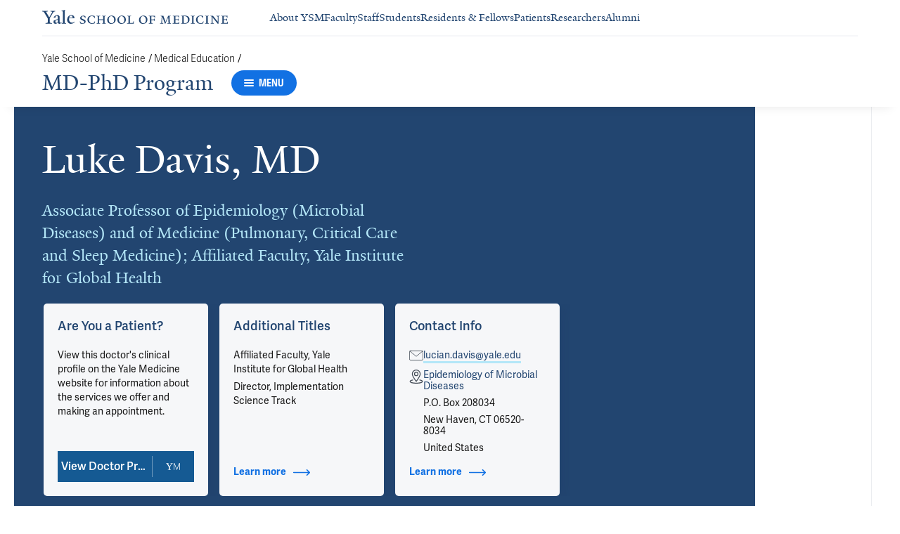

--- FILE ---
content_type: text/html; charset=utf-8
request_url: https://medicine.yale.edu/mdphd/profile/lucian-davis/
body_size: 89088
content:




<!DOCTYPE html>
<html lang="en">
<head itemscope itemtype="https://schema.org/SpeakableSpecification">
            <script src="https://assets.adobedtm.com/be4705422c6a/6365b56ecd77/launch-f9a39045ce43.min.js" async></script>

    <!-- Google Tag Manager -->
    <!-- End Google Tag Manager -->

    <meta charset="utf-8"/>
    <meta name="viewport" content="width=device-width, initial-scale=1.0"/>
    <meta http-equiv="X-UA-Compatible" content="IE=EDGE"/>
    <title>Luke Davis, MD | MD-PhD Program</title>

    <link rel="preconnect" href="https://p.typekit.net">
    <link rel="dns-prefetch" href="https://p.typekit.net">
    <link rel="preconnect" href="https://use.typekit.net">
    <link rel="dns-prefetch" href="https://use.typekit.net">
    <link rel="preconnect" href="https://www.gstatic.com">
    <link rel="dns-prefetch" href="https://www.gstatic.com">

    <meta name="title" property="og:title" content="Luke Davis, MD" />
<meta itemprop="xpath" content="/html/head/meta[@property='og:title']/@content" />

    <meta name="description" property="og:description" content="I am a pulmonary and critical care physician and clinical epidemiologist using implementation science to find, treat, and prevent tuberculosis (TB) and HIV, two" />
<meta itemprop="xpath" content="/html/head/meta[@name='description']/@content" />


        <meta name="robots" content="noindex, nofollow">

    
    
    

    <meta property="og:url" content="https://medicine.yale.edu/mdphd/profile/lucian-davis/" />

    <meta name="site-name" property="og:site_name" content="MD-PhD Program" />

    <meta property="og:type" content="website" />

    <meta property="og:title" content="Luke Davis, MD" />

    <meta property="og:description" content="I am a pulmonary and critical care physician and clinical epidemiologist using implementation science to find, treat, and prevent tuberculosis (TB) and HIV, two" />


    
    

    
    

    <meta name="twitter:card" content="summary" />

    
    
    <meta name="twitter:image:alt" content="Luke Davis - YSPH YSM" />


        <meta property="og:image" content="https://ysm-res.cloudinary.com/image/upload/c_limit,f_auto,h_630,q_auto,w_1200/v1/yms/prod/2e348441-22d2-4be4-95f5-aea062dc5ec2" />

        <meta property="og:image:secure_url" content="https://ysm-res.cloudinary.com/image/upload/c_limit,f_auto,h_630,q_auto,w_1200/v1/yms/prod/2e348441-22d2-4be4-95f5-aea062dc5ec2" />

        <meta property="og:image:width" content="1200" />

        <meta property="og:image:height" content="630" />


    <meta property="fb:app_id" content="604142276782606" />


    <link rel="canonical" href="https://ysph.yale.edu/profile/lucian-davis/">

    <link rel="apple-touch-icon" sizes="180x180" href="https://cdn1.medicine.yale.edu/icons/ysm/apple-touch-icon.png">
    <link rel="icon" type="image/png" href="https://cdn1.medicine.yale.edu/icons/ysm/favicon-32x32.png" sizes="32x32">
    <link rel="icon" type="image/png" href="https://cdn1.medicine.yale.edu/icons/ysm/favicon-16x16.png" sizes="16x16">
    <link rel="manifest" href="https://cdn1.medicine.yale.edu/web-manifests/ysm/site.webmanifest">
    <link rel="shortcut icon" type="image/x-icon" href="https://cdn1.medicine.yale.edu/icons/ysm/favicon.ico"/>
    <meta name="msapplication-TileColor" content="#1271e3">
    <meta name="msapplication-config" content="https://cdn1.medicine.yale.edu/browser-configs/ysm/browserconfig.xml">
    <meta name="theme-color" content="#ffffff">

    <link rel="preload" href="https://cdn1.medicine.yale.edu/build/yalenew-italic-webfront.woff2" as="font" crossorigin>
    <link rel="preload" href="https://cdn1.medicine.yale.edu/build/yalenew-roman-webfont.woff2" as="font" crossorigin>
    <link rel="preload" href="https://use.typekit.net/eqf4dwf.css" as="style" crossorigin>

    <link data-chunk="main" rel="stylesheet" href="https://cdn1.medicine.yale.edu/build/main.907d39fbfa5ab74dae6b.css" crossorigin="anonymous" />
<link data-chunk="modules-profile-components-profile-details-ProfileDetails" rel="stylesheet" href="https://cdn1.medicine.yale.edu/build/4098.519e090d007d9af62d86.css" crossorigin="anonymous" />
<link data-chunk="modules-profile-components-profile-details-ProfileDetails" rel="stylesheet" href="https://cdn1.medicine.yale.edu/build/2977.ad2bb25f9ff2d919a316.css" crossorigin="anonymous" />
<link data-chunk="modules-profile-components-profile-details-ProfileDetails" rel="stylesheet" href="https://cdn1.medicine.yale.edu/build/5436.03673d36bc21f3621aa0.css" crossorigin="anonymous" />
<link data-chunk="modules-profile-components-profile-details-ProfileDetails" rel="stylesheet" href="https://cdn1.medicine.yale.edu/build/115.d478683c440a5bf6ee62.css" crossorigin="anonymous" />
<link data-chunk="modules-profile-components-profile-details-ProfileDetails" rel="stylesheet" href="https://cdn1.medicine.yale.edu/build/2944.39460b9b4c80b3748eaf.css" crossorigin="anonymous" />
<link data-chunk="modules-footer-components-Footer" rel="stylesheet" href="https://cdn1.medicine.yale.edu/build/3053.9d94d1be74c8b8d74e36.css" crossorigin="anonymous" />

    <link data-chunk="modules-footer-components-Footer" rel="preload" as="style" href="https://cdn1.medicine.yale.edu/build/3053.9d94d1be74c8b8d74e36.css" crossorigin="anonymous" />
<link data-chunk="modules-profile-components-profile-details-ProfileDetails" rel="preload" as="style" href="https://cdn1.medicine.yale.edu/build/2944.39460b9b4c80b3748eaf.css" crossorigin="anonymous" />
<link data-chunk="modules-profile-components-profile-details-ProfileDetails" rel="preload" as="style" href="https://cdn1.medicine.yale.edu/build/115.d478683c440a5bf6ee62.css" crossorigin="anonymous" />
<link data-chunk="modules-profile-components-profile-details-ProfileDetails" rel="preload" as="style" href="https://cdn1.medicine.yale.edu/build/5436.03673d36bc21f3621aa0.css" crossorigin="anonymous" />
<link data-chunk="modules-profile-components-profile-details-ProfileDetails" rel="preload" as="style" href="https://cdn1.medicine.yale.edu/build/2977.ad2bb25f9ff2d919a316.css" crossorigin="anonymous" />
<link data-chunk="modules-profile-components-profile-details-ProfileDetails" rel="preload" as="style" href="https://cdn1.medicine.yale.edu/build/4098.519e090d007d9af62d86.css" crossorigin="anonymous" />
<link data-chunk="main" rel="preload" as="style" href="https://cdn1.medicine.yale.edu/build/main.907d39fbfa5ab74dae6b.css" crossorigin="anonymous" />
<link data-chunk="main" rel="preload" as="script" href="https://cdn1.medicine.yale.edu/build/main.es2015.dfa5aecab8fbf1932152.js" crossorigin="anonymous" />
<link data-chunk="modules-profile-components-profile-details-ProfileDetails" rel="preload" as="script" href="https://cdn1.medicine.yale.edu/build/7011.es2015.fa8769cabe2bdf33637b.js" crossorigin="anonymous" />
<link data-chunk="modules-profile-components-profile-details-ProfileDetails" rel="preload" as="script" href="https://cdn1.medicine.yale.edu/build/1514.es2015.79d733912b018318aafb.js" crossorigin="anonymous" />
<link data-chunk="modules-profile-components-profile-details-ProfileDetails" rel="preload" as="script" href="https://cdn1.medicine.yale.edu/build/2561.es2015.001b7c8716509bb0275e.js" crossorigin="anonymous" />
<link data-chunk="modules-profile-components-profile-details-ProfileDetails" rel="preload" as="script" href="https://cdn1.medicine.yale.edu/build/4098.es2015.9e0d35381579dc29a84f.js" crossorigin="anonymous" />
<link data-chunk="modules-profile-components-profile-details-ProfileDetails" rel="preload" as="script" href="https://cdn1.medicine.yale.edu/build/2827.es2015.5a725a4f172cb57a081b.js" crossorigin="anonymous" />
<link data-chunk="modules-profile-components-profile-details-ProfileDetails" rel="preload" as="script" href="https://cdn1.medicine.yale.edu/build/7925.es2015.f5a19f566463bf60257a.js" crossorigin="anonymous" />
<link data-chunk="modules-profile-components-profile-details-ProfileDetails" rel="preload" as="script" href="https://cdn1.medicine.yale.edu/build/2680.es2015.f2df621f2f2c78b379c1.js" crossorigin="anonymous" />
<link data-chunk="modules-profile-components-profile-details-ProfileDetails" rel="preload" as="script" href="https://cdn1.medicine.yale.edu/build/2977.es2015.86efad1d2bde8db32c47.js" crossorigin="anonymous" />
<link data-chunk="modules-profile-components-profile-details-ProfileDetails" rel="preload" as="script" href="https://cdn1.medicine.yale.edu/build/5436.es2015.37da388f40e19e0f6ca3.js" crossorigin="anonymous" />
<link data-chunk="modules-profile-components-profile-details-ProfileDetails" rel="preload" as="script" href="https://cdn1.medicine.yale.edu/build/1087.es2015.29f39b22c70bfa07670c.js" crossorigin="anonymous" />
<link data-chunk="modules-profile-components-profile-details-ProfileDetails" rel="preload" as="script" href="https://cdn1.medicine.yale.edu/build/9206.es2015.a53004c6e2023f5c4408.js" crossorigin="anonymous" />
<link data-chunk="modules-profile-components-profile-details-ProfileDetails" rel="preload" as="script" href="https://cdn1.medicine.yale.edu/build/6633.es2015.0faea749b69d0099f91f.js" crossorigin="anonymous" />
<link data-chunk="modules-profile-components-profile-details-ProfileDetails" rel="preload" as="script" href="https://cdn1.medicine.yale.edu/build/7589.es2015.9b07fc9805f7ac0a2a18.js" crossorigin="anonymous" />
<link data-chunk="modules-profile-components-profile-details-ProfileDetails" rel="preload" as="script" href="https://cdn1.medicine.yale.edu/build/2944.es2015.049b88f789280205706f.js" crossorigin="anonymous" />
<link data-chunk="modules-footer-components-Footer" rel="preload" as="script" href="https://cdn1.medicine.yale.edu/build/3053.es2015.94f247814d7073bd03dd.js" crossorigin="anonymous" />



        <script data-schema="ProfilePage" type="application/ld+json">
            {"@type":"ProfilePage","mainEntity":{"@type":"Person","name":"Luke Davis","description":"I am a pulmonary and critical care physician and clinical epidemiologist using implementation science to find, treat, and prevent tuberculosis (TB) and HIV, two of the leading cause of death due to infection worldwide. I teach and mentor students and direct a graduate program on implementation science  at the Yale School of Public Health. I am also involved in several international research training programs focused on implementation science. I am also a Yale Medicine physician, and attend in the Medical Intensive Care Unit and the Winchester TB Clinic at Yale-New Haven Hospital, caring for patients and their families and teaching medical students, residents, and fellows.","url":"https://ysph.yale.edu/profile/lucian-davis/","email":"lucian.davis@yale.edu","telephone":"+12034952410","image":{"@type":"ImageObject","url":"https://ysm-res.cloudinary.com/image/upload/c_limit,f_auto,h_630,q_auto,w_1200/v1/yms/prod/2e348441-22d2-4be4-95f5-aea062dc5ec2","description":"Luke Davis - YSPH YSM","height":1200,"width":630,"@context":"https://schema.org"},"address":[{"@type":"PostalAddress","addressCountry":"United States","addressLocality":"New Haven","addressRegion":"CT","postalCode":"06520-8034","streetAddress":"P.O. Box 208034","@context":"https://schema.org"}],"workLocation":[],"honorificSuffix":["MD"],"award":[],"jobTitle":["Associate Professor of Epidemiology (Microbial Diseases) and of Medicine (Pulmonary, Critical Care and Sleep Medicine); Affiliated Faculty, Yale Institute for Global Health"],"affiliation":[{"@type":"Organization","name":"Center for Methods in Implementation and Prevention Science (CMIPS)","url":"https://ysph.yale.edu/cmips/","@context":"https://schema.org"},{"@type":"Organization","name":"Epidemiology of Microbial Diseases","url":"https://ysph.yale.edu/research/department-research/epidemiology-of-microbial-diseases/","@context":"https://schema.org"},{"@type":"Organization","name":"Internal Medicine","url":"https://medicine.yale.edu/internal-medicine/","@context":"https://schema.org"},{"@type":"Organization","name":"Pulmonary, Critical Care & Sleep Medicine","url":"https://medicine.yale.edu/internal-medicine/pulmonary/","@context":"https://schema.org"},{"@type":"Organization","name":"R3EDI Implementation Science Hub","url":"https://ysph.yale.edu/cmips/research-programs/r3edi-hiv-implementation-science-hub/","@context":"https://schema.org"},{"@type":"Organization","name":"Yale Center for Implementation Science (YCIS)","@context":"https://schema.org"},{"@type":"Organization","name":"Yale Institute for Global Health","url":"https://medicine.yale.edu/yigh/","@context":"https://schema.org"},{"@type":"Organization","name":"Yale Medicine","url":"https://www.yalemedicine.org/","@context":"https://schema.org"},{"@type":"Organization","name":"Yale School of Public Health","url":"https://ysph.yale.edu/","@context":"https://schema.org"},{"@type":"Organization","name":"Yale-UPR Integrated HIV Basic and Clinical Sciences Initiative","@context":"https://schema.org"},{"@type":"Organization","name":"YSPH Global Health Concentration","@context":"https://schema.org"}],"alumniOf":[{"@type":"Organization","name":"Pulmonary & Critical Care Medicine, University of California San Francisco (2008)","@context":"https://schema.org"},{"@type":"Organization","name":"University of California San Francisco, Clinical Research (2008)","@context":"https://schema.org"},{"@type":"Organization","name":"Osler Medical Service, Johns Hopkins Hospital (2003)","@context":"https://schema.org"},{"@type":"Organization","name":"Vanderbilt University (2000)","@context":"https://schema.org"},{"@type":"Organization","name":"Princeton University, History (1995)","@context":"https://schema.org"}],"sameAs":["https://www.yalemedicine.org/specialists/lucian-davis"],"updatedDate":"2026-01-08T00:00:00.0000000Z","@context":"https://schema.org"},"@context":"https://schema.org"}
        </script>
        <script data-schema="MedicalScholarlyArticle" type="application/ld+json">
            {"@type":"MedicalScholarlyArticle","publicationType":"Journal Article","inLanguage":"en-US","headline":"Screening and diagnostic strategies for active pulmonary tuberculosis among people in prison in Malaysia: a pr","url":"https://pubmed.ncbi.nlm.nih.gov/41312442","author":[{"@type":"Person","name":"Luke Davis","description":"I am a pulmonary and critical care physician and clinical epidemiologist using implementation science to find, treat, and prevent tuberculosis (TB) and HIV, two of the leading cause of death due to infection worldwide. I teach and mentor students and direct a graduate program on implementation science  at the Yale School of Public Health. I am also involved in several international research training programs focused on implementation science. I am also a Yale Medicine physician, and attend in the Medical Intensive Care Unit and the Winchester TB Clinic at Yale-New Haven Hospital, caring for patients and their families and teaching medical students, residents, and fellows.","url":"https://ysph.yale.edu/profile/lucian-davis/","email":"lucian.davis@yale.edu","telephone":"+12034952410","image":{"@type":"ImageObject","url":"https://ysm-res.cloudinary.com/image/upload/c_limit,f_auto,h_630,q_auto,w_1200/v1/yms/prod/2e348441-22d2-4be4-95f5-aea062dc5ec2","description":"Luke Davis - YSPH YSM","height":1200,"width":630,"@context":"https://schema.org"},"address":[{"@type":"PostalAddress","addressCountry":"United States","addressLocality":"New Haven","addressRegion":"CT","postalCode":"06520-8034","streetAddress":"P.O. Box 208034","@context":"https://schema.org"}],"workLocation":[],"honorificSuffix":["MD"],"award":[],"jobTitle":["Associate Professor of Epidemiology (Microbial Diseases) and of Medicine (Pulmonary, Critical Care and Sleep Medicine); Affiliated Faculty, Yale Institute for Global Health"],"affiliation":[{"@type":"Organization","name":"Center for Methods in Implementation and Prevention Science (CMIPS)","url":"https://ysph.yale.edu/cmips/","@context":"https://schema.org"},{"@type":"Organization","name":"Epidemiology of Microbial Diseases","url":"https://ysph.yale.edu/research/department-research/epidemiology-of-microbial-diseases/","@context":"https://schema.org"},{"@type":"Organization","name":"Internal Medicine","url":"https://medicine.yale.edu/internal-medicine/","@context":"https://schema.org"},{"@type":"Organization","name":"Pulmonary, Critical Care & Sleep Medicine","url":"https://medicine.yale.edu/internal-medicine/pulmonary/","@context":"https://schema.org"},{"@type":"Organization","name":"R3EDI Implementation Science Hub","url":"https://ysph.yale.edu/cmips/research-programs/r3edi-hiv-implementation-science-hub/","@context":"https://schema.org"},{"@type":"Organization","name":"Yale Center for Implementation Science (YCIS)","@context":"https://schema.org"},{"@type":"Organization","name":"Yale Institute for Global Health","url":"https://medicine.yale.edu/yigh/","@context":"https://schema.org"},{"@type":"Organization","name":"Yale Medicine","url":"https://www.yalemedicine.org/","@context":"https://schema.org"},{"@type":"Organization","name":"Yale School of Public Health","url":"https://ysph.yale.edu/","@context":"https://schema.org"},{"@type":"Organization","name":"Yale-UPR Integrated HIV Basic and Clinical Sciences Initiative","@context":"https://schema.org"},{"@type":"Organization","name":"YSPH Global Health Concentration","@context":"https://schema.org"}],"alumniOf":[{"@type":"Organization","name":"Pulmonary & Critical Care Medicine, University of California San Francisco (2008)","@context":"https://schema.org"},{"@type":"Organization","name":"University of California San Francisco, Clinical Research (2008)","@context":"https://schema.org"},{"@type":"Organization","name":"Osler Medical Service, Johns Hopkins Hospital (2003)","@context":"https://schema.org"},{"@type":"Organization","name":"Vanderbilt University (2000)","@context":"https://schema.org"},{"@type":"Organization","name":"Princeton University, History (1995)","@context":"https://schema.org"}],"sameAs":["https://www.yalemedicine.org/specialists/lucian-davis"],"updatedDate":"2026-01-08T00:00:00.0000000Z","@context":"https://schema.org"}],"description":"Zhang L, <span data-id=\"68994\">Altice F</span>, <span data-id=\"90847\">Kamarulzaman A</span>, <span data-id=\"108192\">Ahmad A</span>, Kaur S, Yukhi S, Ibrahim N, <strong data-id=\"101854\">Davis J</strong>, Suli Z, <span data-id=\"61186\">Shenoi S</span>. <span data-type=\"title\">Screening and diagnostic strategies for active pulmonary tuberculosis among people in prison in Malaysia: a prospective diagnostic study</span>. The Lancet Regional Health - Western Pacific 2025, 64: 101712. <a href=\"https://pubmed.ncbi.nlm.nih.gov/41312442\" target=\"_blank\">PMID: 41312442</a>, <a href=\"https://www.ncbi.nlm.nih.gov/pmc/articles/PMC12648966\" target=\"_blank\">PMCID: PMC12648966</a>, <a href=\"https://doi.org/10.1016/j.lanwpc.2025.101712\" target=\"_blank\">DOI: 10.1016/j.lanwpc.2025.101712</a>.","@context":"https://schema.org"}
        </script>
        <script data-schema="MedicalScholarlyArticle" type="application/ld+json">
            {"@type":"MedicalScholarlyArticle","publicationType":"Journal Article","inLanguage":"en-US","headline":"Brief Report: Sex and HIV Modify Immune Activation Biomarkers in Ugandans Post-Tuberculosis","url":"https://pubmed.ncbi.nlm.nih.gov/40530901","author":[{"@type":"Person","name":"Luke Davis","description":"I am a pulmonary and critical care physician and clinical epidemiologist using implementation science to find, treat, and prevent tuberculosis (TB) and HIV, two of the leading cause of death due to infection worldwide. I teach and mentor students and direct a graduate program on implementation science  at the Yale School of Public Health. I am also involved in several international research training programs focused on implementation science. I am also a Yale Medicine physician, and attend in the Medical Intensive Care Unit and the Winchester TB Clinic at Yale-New Haven Hospital, caring for patients and their families and teaching medical students, residents, and fellows.","url":"https://ysph.yale.edu/profile/lucian-davis/","email":"lucian.davis@yale.edu","telephone":"+12034952410","image":{"@type":"ImageObject","url":"https://ysm-res.cloudinary.com/image/upload/c_limit,f_auto,h_630,q_auto,w_1200/v1/yms/prod/2e348441-22d2-4be4-95f5-aea062dc5ec2","description":"Luke Davis - YSPH YSM","height":1200,"width":630,"@context":"https://schema.org"},"address":[{"@type":"PostalAddress","addressCountry":"United States","addressLocality":"New Haven","addressRegion":"CT","postalCode":"06520-8034","streetAddress":"P.O. Box 208034","@context":"https://schema.org"}],"workLocation":[],"honorificSuffix":["MD"],"award":[],"jobTitle":["Associate Professor of Epidemiology (Microbial Diseases) and of Medicine (Pulmonary, Critical Care and Sleep Medicine); Affiliated Faculty, Yale Institute for Global Health"],"affiliation":[{"@type":"Organization","name":"Center for Methods in Implementation and Prevention Science (CMIPS)","url":"https://ysph.yale.edu/cmips/","@context":"https://schema.org"},{"@type":"Organization","name":"Epidemiology of Microbial Diseases","url":"https://ysph.yale.edu/research/department-research/epidemiology-of-microbial-diseases/","@context":"https://schema.org"},{"@type":"Organization","name":"Internal Medicine","url":"https://medicine.yale.edu/internal-medicine/","@context":"https://schema.org"},{"@type":"Organization","name":"Pulmonary, Critical Care & Sleep Medicine","url":"https://medicine.yale.edu/internal-medicine/pulmonary/","@context":"https://schema.org"},{"@type":"Organization","name":"R3EDI Implementation Science Hub","url":"https://ysph.yale.edu/cmips/research-programs/r3edi-hiv-implementation-science-hub/","@context":"https://schema.org"},{"@type":"Organization","name":"Yale Center for Implementation Science (YCIS)","@context":"https://schema.org"},{"@type":"Organization","name":"Yale Institute for Global Health","url":"https://medicine.yale.edu/yigh/","@context":"https://schema.org"},{"@type":"Organization","name":"Yale Medicine","url":"https://www.yalemedicine.org/","@context":"https://schema.org"},{"@type":"Organization","name":"Yale School of Public Health","url":"https://ysph.yale.edu/","@context":"https://schema.org"},{"@type":"Organization","name":"Yale-UPR Integrated HIV Basic and Clinical Sciences Initiative","@context":"https://schema.org"},{"@type":"Organization","name":"YSPH Global Health Concentration","@context":"https://schema.org"}],"alumniOf":[{"@type":"Organization","name":"Pulmonary & Critical Care Medicine, University of California San Francisco (2008)","@context":"https://schema.org"},{"@type":"Organization","name":"University of California San Francisco, Clinical Research (2008)","@context":"https://schema.org"},{"@type":"Organization","name":"Osler Medical Service, Johns Hopkins Hospital (2003)","@context":"https://schema.org"},{"@type":"Organization","name":"Vanderbilt University (2000)","@context":"https://schema.org"},{"@type":"Organization","name":"Princeton University, History (1995)","@context":"https://schema.org"}],"sameAs":["https://www.yalemedicine.org/specialists/lucian-davis"],"updatedDate":"2026-01-08T00:00:00.0000000Z","@context":"https://schema.org"}],"description":"Abelman R, Fitzpatrick J, Zawedde J, Beck-Engeser G, Sanyu I, Marzan F, Byanyima P, Ambayec G, Kaswabuli S, Musisi E, Sessolo A, Velasquez E, Lalitha R, Byanova K, Aweeka F, Deitchman A, Lin J, <strong data-id=\"101854\">Davis J</strong>, Crothers K, Worodria W, Hunt P, Huang L. <span data-type=\"title\">Brief Report: Sex and HIV Modify Immune Activation Biomarkers in Ugandans Post-Tuberculosis</span>. JAIDS Journal Of Acquired Immune Deficiency Syndromes 2025, 100: 137-142. <a href=\"https://pubmed.ncbi.nlm.nih.gov/40530901\" target=\"_blank\">PMID: 40530901</a>, <a href=\"https://www.ncbi.nlm.nih.gov/pmc/articles/PMC12382825\" target=\"_blank\">PMCID: PMC12382825</a>, <a href=\"https://doi.org/10.1097/qai.0000000000003713\" target=\"_blank\">DOI: 10.1097/qai.0000000000003713</a>.","@context":"https://schema.org"}
        </script>
        <script data-schema="MedicalScholarlyArticle" type="application/ld+json">
            {"@type":"MedicalScholarlyArticle","publicationType":"Journal Article","inLanguage":"en-US","headline":"Vitamin D Status, Fasting Blood Glucose, and Latent Tuberculosis Infection in a High-Risk Population in Ulaanb","url":"https://pubmed.ncbi.nlm.nih.gov/41097198","author":[{"@type":"Person","name":"Luke Davis","description":"I am a pulmonary and critical care physician and clinical epidemiologist using implementation science to find, treat, and prevent tuberculosis (TB) and HIV, two of the leading cause of death due to infection worldwide. I teach and mentor students and direct a graduate program on implementation science  at the Yale School of Public Health. I am also involved in several international research training programs focused on implementation science. I am also a Yale Medicine physician, and attend in the Medical Intensive Care Unit and the Winchester TB Clinic at Yale-New Haven Hospital, caring for patients and their families and teaching medical students, residents, and fellows.","url":"https://ysph.yale.edu/profile/lucian-davis/","email":"lucian.davis@yale.edu","telephone":"+12034952410","image":{"@type":"ImageObject","url":"https://ysm-res.cloudinary.com/image/upload/c_limit,f_auto,h_630,q_auto,w_1200/v1/yms/prod/2e348441-22d2-4be4-95f5-aea062dc5ec2","description":"Luke Davis - YSPH YSM","height":1200,"width":630,"@context":"https://schema.org"},"address":[{"@type":"PostalAddress","addressCountry":"United States","addressLocality":"New Haven","addressRegion":"CT","postalCode":"06520-8034","streetAddress":"P.O. Box 208034","@context":"https://schema.org"}],"workLocation":[],"honorificSuffix":["MD"],"award":[],"jobTitle":["Associate Professor of Epidemiology (Microbial Diseases) and of Medicine (Pulmonary, Critical Care and Sleep Medicine); Affiliated Faculty, Yale Institute for Global Health"],"affiliation":[{"@type":"Organization","name":"Center for Methods in Implementation and Prevention Science (CMIPS)","url":"https://ysph.yale.edu/cmips/","@context":"https://schema.org"},{"@type":"Organization","name":"Epidemiology of Microbial Diseases","url":"https://ysph.yale.edu/research/department-research/epidemiology-of-microbial-diseases/","@context":"https://schema.org"},{"@type":"Organization","name":"Internal Medicine","url":"https://medicine.yale.edu/internal-medicine/","@context":"https://schema.org"},{"@type":"Organization","name":"Pulmonary, Critical Care & Sleep Medicine","url":"https://medicine.yale.edu/internal-medicine/pulmonary/","@context":"https://schema.org"},{"@type":"Organization","name":"R3EDI Implementation Science Hub","url":"https://ysph.yale.edu/cmips/research-programs/r3edi-hiv-implementation-science-hub/","@context":"https://schema.org"},{"@type":"Organization","name":"Yale Center for Implementation Science (YCIS)","@context":"https://schema.org"},{"@type":"Organization","name":"Yale Institute for Global Health","url":"https://medicine.yale.edu/yigh/","@context":"https://schema.org"},{"@type":"Organization","name":"Yale Medicine","url":"https://www.yalemedicine.org/","@context":"https://schema.org"},{"@type":"Organization","name":"Yale School of Public Health","url":"https://ysph.yale.edu/","@context":"https://schema.org"},{"@type":"Organization","name":"Yale-UPR Integrated HIV Basic and Clinical Sciences Initiative","@context":"https://schema.org"},{"@type":"Organization","name":"YSPH Global Health Concentration","@context":"https://schema.org"}],"alumniOf":[{"@type":"Organization","name":"Pulmonary & Critical Care Medicine, University of California San Francisco (2008)","@context":"https://schema.org"},{"@type":"Organization","name":"University of California San Francisco, Clinical Research (2008)","@context":"https://schema.org"},{"@type":"Organization","name":"Osler Medical Service, Johns Hopkins Hospital (2003)","@context":"https://schema.org"},{"@type":"Organization","name":"Vanderbilt University (2000)","@context":"https://schema.org"},{"@type":"Organization","name":"Princeton University, History (1995)","@context":"https://schema.org"}],"sameAs":["https://www.yalemedicine.org/specialists/lucian-davis"],"updatedDate":"2026-01-08T00:00:00.0000000Z","@context":"https://schema.org"}],"description":"Ganmaa D, Ariunbuyan S, Khudyakov P, Tserenkhuu E, Bolormaa S, Uyanga B, Ochirbat B, Purevdorj E, <strong data-id=\"101854\">Davis J</strong>. <span data-type=\"title\">Vitamin D Status, Fasting Blood Glucose, and Latent Tuberculosis Infection in a High-Risk Population in Ulaanbaatar, Mongolia</span>. Nutrients 2025, 17: 3122. <a href=\"https://pubmed.ncbi.nlm.nih.gov/41097198\" target=\"_blank\">PMID: 41097198</a>, <a href=\"https://www.ncbi.nlm.nih.gov/pmc/articles/PMC12525777\" target=\"_blank\">PMCID: PMC12525777</a>, <a href=\"https://doi.org/10.3390/nu17193122\" target=\"_blank\">DOI: 10.3390/nu17193122</a>.","@context":"https://schema.org"}
        </script>
        <script data-schema="MedicalScholarlyArticle" type="application/ld+json">
            {"@type":"MedicalScholarlyArticle","publicationType":"Journal Article","inLanguage":"en-US","headline":"A streamlined CRISPR-based test for tuberculosis detection directly from sputum","url":"https://pubmed.ncbi.nlm.nih.gov/40768573","author":[{"@type":"Person","name":"Luke Davis","description":"I am a pulmonary and critical care physician and clinical epidemiologist using implementation science to find, treat, and prevent tuberculosis (TB) and HIV, two of the leading cause of death due to infection worldwide. I teach and mentor students and direct a graduate program on implementation science  at the Yale School of Public Health. I am also involved in several international research training programs focused on implementation science. I am also a Yale Medicine physician, and attend in the Medical Intensive Care Unit and the Winchester TB Clinic at Yale-New Haven Hospital, caring for patients and their families and teaching medical students, residents, and fellows.","url":"https://ysph.yale.edu/profile/lucian-davis/","email":"lucian.davis@yale.edu","telephone":"+12034952410","image":{"@type":"ImageObject","url":"https://ysm-res.cloudinary.com/image/upload/c_limit,f_auto,h_630,q_auto,w_1200/v1/yms/prod/2e348441-22d2-4be4-95f5-aea062dc5ec2","description":"Luke Davis - YSPH YSM","height":1200,"width":630,"@context":"https://schema.org"},"address":[{"@type":"PostalAddress","addressCountry":"United States","addressLocality":"New Haven","addressRegion":"CT","postalCode":"06520-8034","streetAddress":"P.O. Box 208034","@context":"https://schema.org"}],"workLocation":[],"honorificSuffix":["MD"],"award":[],"jobTitle":["Associate Professor of Epidemiology (Microbial Diseases) and of Medicine (Pulmonary, Critical Care and Sleep Medicine); Affiliated Faculty, Yale Institute for Global Health"],"affiliation":[{"@type":"Organization","name":"Center for Methods in Implementation and Prevention Science (CMIPS)","url":"https://ysph.yale.edu/cmips/","@context":"https://schema.org"},{"@type":"Organization","name":"Epidemiology of Microbial Diseases","url":"https://ysph.yale.edu/research/department-research/epidemiology-of-microbial-diseases/","@context":"https://schema.org"},{"@type":"Organization","name":"Internal Medicine","url":"https://medicine.yale.edu/internal-medicine/","@context":"https://schema.org"},{"@type":"Organization","name":"Pulmonary, Critical Care & Sleep Medicine","url":"https://medicine.yale.edu/internal-medicine/pulmonary/","@context":"https://schema.org"},{"@type":"Organization","name":"R3EDI Implementation Science Hub","url":"https://ysph.yale.edu/cmips/research-programs/r3edi-hiv-implementation-science-hub/","@context":"https://schema.org"},{"@type":"Organization","name":"Yale Center for Implementation Science (YCIS)","@context":"https://schema.org"},{"@type":"Organization","name":"Yale Institute for Global Health","url":"https://medicine.yale.edu/yigh/","@context":"https://schema.org"},{"@type":"Organization","name":"Yale Medicine","url":"https://www.yalemedicine.org/","@context":"https://schema.org"},{"@type":"Organization","name":"Yale School of Public Health","url":"https://ysph.yale.edu/","@context":"https://schema.org"},{"@type":"Organization","name":"Yale-UPR Integrated HIV Basic and Clinical Sciences Initiative","@context":"https://schema.org"},{"@type":"Organization","name":"YSPH Global Health Concentration","@context":"https://schema.org"}],"alumniOf":[{"@type":"Organization","name":"Pulmonary & Critical Care Medicine, University of California San Francisco (2008)","@context":"https://schema.org"},{"@type":"Organization","name":"University of California San Francisco, Clinical Research (2008)","@context":"https://schema.org"},{"@type":"Organization","name":"Osler Medical Service, Johns Hopkins Hospital (2003)","@context":"https://schema.org"},{"@type":"Organization","name":"Vanderbilt University (2000)","@context":"https://schema.org"},{"@type":"Organization","name":"Princeton University, History (1995)","@context":"https://schema.org"}],"sameAs":["https://www.yalemedicine.org/specialists/lucian-davis"],"updatedDate":"2026-01-08T00:00:00.0000000Z","@context":"https://schema.org"}],"description":"Bell A, Dunkley O, Modi N, Huang Y, Tseng S, Reiss R, Daivaa N, <strong data-id=\"101854\">Davis J</strong>, Vargas D, Banada P, Xie Y, Myhrvold C. <span data-type=\"title\">A streamlined CRISPR-based test for tuberculosis detection directly from sputum</span>. Science Advances 2025, 11: eadx2067. <a href=\"https://pubmed.ncbi.nlm.nih.gov/40768573\" target=\"_blank\">PMID: 40768573</a>, <a href=\"https://www.ncbi.nlm.nih.gov/pmc/articles/PMC12327463\" target=\"_blank\">PMCID: PMC12327463</a>, <a href=\"https://doi.org/10.1126/sciadv.adx2067\" target=\"_blank\">DOI: 10.1126/sciadv.adx2067</a>.","@context":"https://schema.org"}
        </script>
        <script data-schema="MedicalScholarlyArticle" type="application/ld+json">
            {"@type":"MedicalScholarlyArticle","publicationType":"Journal Article","inLanguage":"en-US","headline":"Mental Health, Substance Use, and Tuberculosis Preventive Therapy in People With HIV: A Prospective Cohort Stu","url":"https://pubmed.ncbi.nlm.nih.gov/40567997","author":[{"@type":"Person","name":"Luke Davis","description":"I am a pulmonary and critical care physician and clinical epidemiologist using implementation science to find, treat, and prevent tuberculosis (TB) and HIV, two of the leading cause of death due to infection worldwide. I teach and mentor students and direct a graduate program on implementation science  at the Yale School of Public Health. I am also involved in several international research training programs focused on implementation science. I am also a Yale Medicine physician, and attend in the Medical Intensive Care Unit and the Winchester TB Clinic at Yale-New Haven Hospital, caring for patients and their families and teaching medical students, residents, and fellows.","url":"https://ysph.yale.edu/profile/lucian-davis/","email":"lucian.davis@yale.edu","telephone":"+12034952410","image":{"@type":"ImageObject","url":"https://ysm-res.cloudinary.com/image/upload/c_limit,f_auto,h_630,q_auto,w_1200/v1/yms/prod/2e348441-22d2-4be4-95f5-aea062dc5ec2","description":"Luke Davis - YSPH YSM","height":1200,"width":630,"@context":"https://schema.org"},"address":[{"@type":"PostalAddress","addressCountry":"United States","addressLocality":"New Haven","addressRegion":"CT","postalCode":"06520-8034","streetAddress":"P.O. Box 208034","@context":"https://schema.org"}],"workLocation":[],"honorificSuffix":["MD"],"award":[],"jobTitle":["Associate Professor of Epidemiology (Microbial Diseases) and of Medicine (Pulmonary, Critical Care and Sleep Medicine); Affiliated Faculty, Yale Institute for Global Health"],"affiliation":[{"@type":"Organization","name":"Center for Methods in Implementation and Prevention Science (CMIPS)","url":"https://ysph.yale.edu/cmips/","@context":"https://schema.org"},{"@type":"Organization","name":"Epidemiology of Microbial Diseases","url":"https://ysph.yale.edu/research/department-research/epidemiology-of-microbial-diseases/","@context":"https://schema.org"},{"@type":"Organization","name":"Internal Medicine","url":"https://medicine.yale.edu/internal-medicine/","@context":"https://schema.org"},{"@type":"Organization","name":"Pulmonary, Critical Care & Sleep Medicine","url":"https://medicine.yale.edu/internal-medicine/pulmonary/","@context":"https://schema.org"},{"@type":"Organization","name":"R3EDI Implementation Science Hub","url":"https://ysph.yale.edu/cmips/research-programs/r3edi-hiv-implementation-science-hub/","@context":"https://schema.org"},{"@type":"Organization","name":"Yale Center for Implementation Science (YCIS)","@context":"https://schema.org"},{"@type":"Organization","name":"Yale Institute for Global Health","url":"https://medicine.yale.edu/yigh/","@context":"https://schema.org"},{"@type":"Organization","name":"Yale Medicine","url":"https://www.yalemedicine.org/","@context":"https://schema.org"},{"@type":"Organization","name":"Yale School of Public Health","url":"https://ysph.yale.edu/","@context":"https://schema.org"},{"@type":"Organization","name":"Yale-UPR Integrated HIV Basic and Clinical Sciences Initiative","@context":"https://schema.org"},{"@type":"Organization","name":"YSPH Global Health Concentration","@context":"https://schema.org"}],"alumniOf":[{"@type":"Organization","name":"Pulmonary & Critical Care Medicine, University of California San Francisco (2008)","@context":"https://schema.org"},{"@type":"Organization","name":"University of California San Francisco, Clinical Research (2008)","@context":"https://schema.org"},{"@type":"Organization","name":"Osler Medical Service, Johns Hopkins Hospital (2003)","@context":"https://schema.org"},{"@type":"Organization","name":"Vanderbilt University (2000)","@context":"https://schema.org"},{"@type":"Organization","name":"Princeton University, History (1995)","@context":"https://schema.org"}],"sameAs":["https://www.yalemedicine.org/specialists/lucian-davis"],"updatedDate":"2026-01-08T00:00:00.0000000Z","@context":"https://schema.org"}],"description":"<span data-id=\"120893\">Johnson A</span>, Chimoyi L, <span data-id=\"61186\">Shenoi S</span>, <span data-id=\"104191\">Brault M</span>, Forastiere L, <span data-id=\"114986\">Charalambous S</span>, Chihota V, <strong data-id=\"101854\">Davis J</strong>. <span data-type=\"title\">Mental Health, Substance Use, and Tuberculosis Preventive Therapy in People With HIV: A Prospective Cohort Study</span>. Open Forum Infectious Diseases 2025, 12: ofaf303. <a href=\"https://pubmed.ncbi.nlm.nih.gov/40567997\" target=\"_blank\">PMID: 40567997</a>, <a href=\"https://www.ncbi.nlm.nih.gov/pmc/articles/PMC12188208\" target=\"_blank\">PMCID: PMC12188208</a>, <a href=\"https://doi.org/10.1093/ofid/ofaf303\" target=\"_blank\">DOI: 10.1093/ofid/ofaf303</a>.","@context":"https://schema.org"}
        </script>
        <script data-schema="MedicalScholarlyArticle" type="application/ld+json">
            {"@type":"MedicalScholarlyArticle","publicationType":"Journal Article","inLanguage":"en-US","headline":"Qualitative findings from providers and patients for planning implementation of screening clinical breast exam","url":"https://doi.org/10.1200/jco.2025.43.16_suppl.1539","author":[{"@type":"Person","name":"Luke Davis","description":"I am a pulmonary and critical care physician and clinical epidemiologist using implementation science to find, treat, and prevent tuberculosis (TB) and HIV, two of the leading cause of death due to infection worldwide. I teach and mentor students and direct a graduate program on implementation science  at the Yale School of Public Health. I am also involved in several international research training programs focused on implementation science. I am also a Yale Medicine physician, and attend in the Medical Intensive Care Unit and the Winchester TB Clinic at Yale-New Haven Hospital, caring for patients and their families and teaching medical students, residents, and fellows.","url":"https://ysph.yale.edu/profile/lucian-davis/","email":"lucian.davis@yale.edu","telephone":"+12034952410","image":{"@type":"ImageObject","url":"https://ysm-res.cloudinary.com/image/upload/c_limit,f_auto,h_630,q_auto,w_1200/v1/yms/prod/2e348441-22d2-4be4-95f5-aea062dc5ec2","description":"Luke Davis - YSPH YSM","height":1200,"width":630,"@context":"https://schema.org"},"address":[{"@type":"PostalAddress","addressCountry":"United States","addressLocality":"New Haven","addressRegion":"CT","postalCode":"06520-8034","streetAddress":"P.O. Box 208034","@context":"https://schema.org"}],"workLocation":[],"honorificSuffix":["MD"],"award":[],"jobTitle":["Associate Professor of Epidemiology (Microbial Diseases) and of Medicine (Pulmonary, Critical Care and Sleep Medicine); Affiliated Faculty, Yale Institute for Global Health"],"affiliation":[{"@type":"Organization","name":"Center for Methods in Implementation and Prevention Science (CMIPS)","url":"https://ysph.yale.edu/cmips/","@context":"https://schema.org"},{"@type":"Organization","name":"Epidemiology of Microbial Diseases","url":"https://ysph.yale.edu/research/department-research/epidemiology-of-microbial-diseases/","@context":"https://schema.org"},{"@type":"Organization","name":"Internal Medicine","url":"https://medicine.yale.edu/internal-medicine/","@context":"https://schema.org"},{"@type":"Organization","name":"Pulmonary, Critical Care & Sleep Medicine","url":"https://medicine.yale.edu/internal-medicine/pulmonary/","@context":"https://schema.org"},{"@type":"Organization","name":"R3EDI Implementation Science Hub","url":"https://ysph.yale.edu/cmips/research-programs/r3edi-hiv-implementation-science-hub/","@context":"https://schema.org"},{"@type":"Organization","name":"Yale Center for Implementation Science (YCIS)","@context":"https://schema.org"},{"@type":"Organization","name":"Yale Institute for Global Health","url":"https://medicine.yale.edu/yigh/","@context":"https://schema.org"},{"@type":"Organization","name":"Yale Medicine","url":"https://www.yalemedicine.org/","@context":"https://schema.org"},{"@type":"Organization","name":"Yale School of Public Health","url":"https://ysph.yale.edu/","@context":"https://schema.org"},{"@type":"Organization","name":"Yale-UPR Integrated HIV Basic and Clinical Sciences Initiative","@context":"https://schema.org"},{"@type":"Organization","name":"YSPH Global Health Concentration","@context":"https://schema.org"}],"alumniOf":[{"@type":"Organization","name":"Pulmonary & Critical Care Medicine, University of California San Francisco (2008)","@context":"https://schema.org"},{"@type":"Organization","name":"University of California San Francisco, Clinical Research (2008)","@context":"https://schema.org"},{"@type":"Organization","name":"Osler Medical Service, Johns Hopkins Hospital (2003)","@context":"https://schema.org"},{"@type":"Organization","name":"Vanderbilt University (2000)","@context":"https://schema.org"},{"@type":"Organization","name":"Princeton University, History (1995)","@context":"https://schema.org"}],"sameAs":["https://www.yalemedicine.org/specialists/lucian-davis"],"updatedDate":"2026-01-08T00:00:00.0000000Z","@context":"https://schema.org"}],"description":"O'Neil D, Tshabalala G, Dietrich J, Lerutla M, <strong data-id=\"101854\">Davis J</strong>, Pace L, <span data-id=\"131188\">Winer E</span>, Joffe M. <span data-type=\"title\">Qualitative findings from providers and patients for planning implementation of screening clinical breast examination in Soweto, South Africa.</span> Journal Of Clinical Oncology 2025, 43: 1539-1539. <a href=\"https://doi.org/10.1200/jco.2025.43.16_suppl.1539\" target=\"_blank\">DOI: 10.1200/jco.2025.43.16_suppl.1539</a>.","@context":"https://schema.org"}
        </script>
        <script data-schema="MedicalScholarlyArticle" type="application/ld+json">
            {"@type":"MedicalScholarlyArticle","publicationType":"Journal Article","inLanguage":"en-US","headline":"Evaluating community knowledge of tuberculosis preventive therapy in rural South Africa","url":"https://pubmed.ncbi.nlm.nih.gov/40055618","author":[{"@type":"Person","name":"Luke Davis","description":"I am a pulmonary and critical care physician and clinical epidemiologist using implementation science to find, treat, and prevent tuberculosis (TB) and HIV, two of the leading cause of death due to infection worldwide. I teach and mentor students and direct a graduate program on implementation science  at the Yale School of Public Health. I am also involved in several international research training programs focused on implementation science. I am also a Yale Medicine physician, and attend in the Medical Intensive Care Unit and the Winchester TB Clinic at Yale-New Haven Hospital, caring for patients and their families and teaching medical students, residents, and fellows.","url":"https://ysph.yale.edu/profile/lucian-davis/","email":"lucian.davis@yale.edu","telephone":"+12034952410","image":{"@type":"ImageObject","url":"https://ysm-res.cloudinary.com/image/upload/c_limit,f_auto,h_630,q_auto,w_1200/v1/yms/prod/2e348441-22d2-4be4-95f5-aea062dc5ec2","description":"Luke Davis - YSPH YSM","height":1200,"width":630,"@context":"https://schema.org"},"address":[{"@type":"PostalAddress","addressCountry":"United States","addressLocality":"New Haven","addressRegion":"CT","postalCode":"06520-8034","streetAddress":"P.O. Box 208034","@context":"https://schema.org"}],"workLocation":[],"honorificSuffix":["MD"],"award":[],"jobTitle":["Associate Professor of Epidemiology (Microbial Diseases) and of Medicine (Pulmonary, Critical Care and Sleep Medicine); Affiliated Faculty, Yale Institute for Global Health"],"affiliation":[{"@type":"Organization","name":"Center for Methods in Implementation and Prevention Science (CMIPS)","url":"https://ysph.yale.edu/cmips/","@context":"https://schema.org"},{"@type":"Organization","name":"Epidemiology of Microbial Diseases","url":"https://ysph.yale.edu/research/department-research/epidemiology-of-microbial-diseases/","@context":"https://schema.org"},{"@type":"Organization","name":"Internal Medicine","url":"https://medicine.yale.edu/internal-medicine/","@context":"https://schema.org"},{"@type":"Organization","name":"Pulmonary, Critical Care & Sleep Medicine","url":"https://medicine.yale.edu/internal-medicine/pulmonary/","@context":"https://schema.org"},{"@type":"Organization","name":"R3EDI Implementation Science Hub","url":"https://ysph.yale.edu/cmips/research-programs/r3edi-hiv-implementation-science-hub/","@context":"https://schema.org"},{"@type":"Organization","name":"Yale Center for Implementation Science (YCIS)","@context":"https://schema.org"},{"@type":"Organization","name":"Yale Institute for Global Health","url":"https://medicine.yale.edu/yigh/","@context":"https://schema.org"},{"@type":"Organization","name":"Yale Medicine","url":"https://www.yalemedicine.org/","@context":"https://schema.org"},{"@type":"Organization","name":"Yale School of Public Health","url":"https://ysph.yale.edu/","@context":"https://schema.org"},{"@type":"Organization","name":"Yale-UPR Integrated HIV Basic and Clinical Sciences Initiative","@context":"https://schema.org"},{"@type":"Organization","name":"YSPH Global Health Concentration","@context":"https://schema.org"}],"alumniOf":[{"@type":"Organization","name":"Pulmonary & Critical Care Medicine, University of California San Francisco (2008)","@context":"https://schema.org"},{"@type":"Organization","name":"University of California San Francisco, Clinical Research (2008)","@context":"https://schema.org"},{"@type":"Organization","name":"Osler Medical Service, Johns Hopkins Hospital (2003)","@context":"https://schema.org"},{"@type":"Organization","name":"Vanderbilt University (2000)","@context":"https://schema.org"},{"@type":"Organization","name":"Princeton University, History (1995)","@context":"https://schema.org"}],"sameAs":["https://www.yalemedicine.org/specialists/lucian-davis"],"updatedDate":"2026-01-08T00:00:00.0000000Z","@context":"https://schema.org"}],"description":"Foppiano Palacios C, <span data-id=\"98596\">Moll A</span>, Shrestha R, Kompala T, <strong data-id=\"101854\">Davis J</strong>, <span data-id=\"114986\">Charalambous S</span>, Chimoyi L, Chihota V, <span data-id=\"69114\">Andrews L</span>, <span data-id=\"61186\">Shenoi S</span>. <span data-type=\"title\">Evaluating community knowledge of tuberculosis preventive therapy in rural South Africa</span>. BMC Public Health 2025, 25: 918. <a href=\"https://pubmed.ncbi.nlm.nih.gov/40055618\" target=\"_blank\">PMID: 40055618</a>, <a href=\"https://www.ncbi.nlm.nih.gov/pmc/articles/PMC11889810\" target=\"_blank\">PMCID: PMC11889810</a>, <a href=\"https://doi.org/10.1186/s12889-025-21719-2\" target=\"_blank\">DOI: 10.1186/s12889-025-21719-2</a>.","@context":"https://schema.org"}
        </script>
        <script data-schema="MedicalScholarlyArticle" type="application/ld+json">
            {"@type":"MedicalScholarlyArticle","publicationType":"Journal Article","inLanguage":"en-US","headline":"Adaptation and validation of perceived HIV and TB stigma scales among persons with TB.","url":"https://pubmed.ncbi.nlm.nih.gov/40052658","author":[{"@type":"Person","name":"Luke Davis","description":"I am a pulmonary and critical care physician and clinical epidemiologist using implementation science to find, treat, and prevent tuberculosis (TB) and HIV, two of the leading cause of death due to infection worldwide. I teach and mentor students and direct a graduate program on implementation science  at the Yale School of Public Health. I am also involved in several international research training programs focused on implementation science. I am also a Yale Medicine physician, and attend in the Medical Intensive Care Unit and the Winchester TB Clinic at Yale-New Haven Hospital, caring for patients and their families and teaching medical students, residents, and fellows.","url":"https://ysph.yale.edu/profile/lucian-davis/","email":"lucian.davis@yale.edu","telephone":"+12034952410","image":{"@type":"ImageObject","url":"https://ysm-res.cloudinary.com/image/upload/c_limit,f_auto,h_630,q_auto,w_1200/v1/yms/prod/2e348441-22d2-4be4-95f5-aea062dc5ec2","description":"Luke Davis - YSPH YSM","height":1200,"width":630,"@context":"https://schema.org"},"address":[{"@type":"PostalAddress","addressCountry":"United States","addressLocality":"New Haven","addressRegion":"CT","postalCode":"06520-8034","streetAddress":"P.O. Box 208034","@context":"https://schema.org"}],"workLocation":[],"honorificSuffix":["MD"],"award":[],"jobTitle":["Associate Professor of Epidemiology (Microbial Diseases) and of Medicine (Pulmonary, Critical Care and Sleep Medicine); Affiliated Faculty, Yale Institute for Global Health"],"affiliation":[{"@type":"Organization","name":"Center for Methods in Implementation and Prevention Science (CMIPS)","url":"https://ysph.yale.edu/cmips/","@context":"https://schema.org"},{"@type":"Organization","name":"Epidemiology of Microbial Diseases","url":"https://ysph.yale.edu/research/department-research/epidemiology-of-microbial-diseases/","@context":"https://schema.org"},{"@type":"Organization","name":"Internal Medicine","url":"https://medicine.yale.edu/internal-medicine/","@context":"https://schema.org"},{"@type":"Organization","name":"Pulmonary, Critical Care & Sleep Medicine","url":"https://medicine.yale.edu/internal-medicine/pulmonary/","@context":"https://schema.org"},{"@type":"Organization","name":"R3EDI Implementation Science Hub","url":"https://ysph.yale.edu/cmips/research-programs/r3edi-hiv-implementation-science-hub/","@context":"https://schema.org"},{"@type":"Organization","name":"Yale Center for Implementation Science (YCIS)","@context":"https://schema.org"},{"@type":"Organization","name":"Yale Institute for Global Health","url":"https://medicine.yale.edu/yigh/","@context":"https://schema.org"},{"@type":"Organization","name":"Yale Medicine","url":"https://www.yalemedicine.org/","@context":"https://schema.org"},{"@type":"Organization","name":"Yale School of Public Health","url":"https://ysph.yale.edu/","@context":"https://schema.org"},{"@type":"Organization","name":"Yale-UPR Integrated HIV Basic and Clinical Sciences Initiative","@context":"https://schema.org"},{"@type":"Organization","name":"YSPH Global Health Concentration","@context":"https://schema.org"}],"alumniOf":[{"@type":"Organization","name":"Pulmonary & Critical Care Medicine, University of California San Francisco (2008)","@context":"https://schema.org"},{"@type":"Organization","name":"University of California San Francisco, Clinical Research (2008)","@context":"https://schema.org"},{"@type":"Organization","name":"Osler Medical Service, Johns Hopkins Hospital (2003)","@context":"https://schema.org"},{"@type":"Organization","name":"Vanderbilt University (2000)","@context":"https://schema.org"},{"@type":"Organization","name":"Princeton University, History (1995)","@context":"https://schema.org"}],"sameAs":["https://www.yalemedicine.org/specialists/lucian-davis"],"updatedDate":"2026-01-08T00:00:00.0000000Z","@context":"https://schema.org"}],"description":"<span data-id=\"132766\">Ponticiello M</span>, Nanziri L, <span data-id=\"120910\">Hennein R</span>, Ochom E, Gupta A, Turimumahoro P, White M, Armstrong-Hough M, Katamba A, <strong data-id=\"101854\">Davis J</strong>. <span data-type=\"title\">Adaptation and validation of perceived HIV and TB stigma scales among persons with TB.</span> The International Journal Of Tuberculosis And Lung Disease 2025, 29: 127-134. <a href=\"https://pubmed.ncbi.nlm.nih.gov/40052658\" target=\"_blank\">PMID: 40052658</a>, <a href=\"https://www.ncbi.nlm.nih.gov/pmc/articles/PMC12057618\" target=\"_blank\">PMCID: PMC12057618</a>, <a href=\"https://doi.org/10.5588/ijtld.24.0497\" target=\"_blank\">DOI: 10.5588/ijtld.24.0497</a>.","@context":"https://schema.org"}
        </script>
        <script data-schema="MedicalScholarlyArticle" type="application/ld+json">
            {"@type":"MedicalScholarlyArticle","publicationType":"Journal Article","inLanguage":"en-US","headline":"Impact of a multicomponent strategy including decentralized molecular testing for tuberculosis on mortality: p","url":"https://pubmed.ncbi.nlm.nih.gov/39659443","author":[{"@type":"Person","name":"Luke Davis","description":"I am a pulmonary and critical care physician and clinical epidemiologist using implementation science to find, treat, and prevent tuberculosis (TB) and HIV, two of the leading cause of death due to infection worldwide. I teach and mentor students and direct a graduate program on implementation science  at the Yale School of Public Health. I am also involved in several international research training programs focused on implementation science. I am also a Yale Medicine physician, and attend in the Medical Intensive Care Unit and the Winchester TB Clinic at Yale-New Haven Hospital, caring for patients and their families and teaching medical students, residents, and fellows.","url":"https://ysph.yale.edu/profile/lucian-davis/","email":"lucian.davis@yale.edu","telephone":"+12034952410","image":{"@type":"ImageObject","url":"https://ysm-res.cloudinary.com/image/upload/c_limit,f_auto,h_630,q_auto,w_1200/v1/yms/prod/2e348441-22d2-4be4-95f5-aea062dc5ec2","description":"Luke Davis - YSPH YSM","height":1200,"width":630,"@context":"https://schema.org"},"address":[{"@type":"PostalAddress","addressCountry":"United States","addressLocality":"New Haven","addressRegion":"CT","postalCode":"06520-8034","streetAddress":"P.O. Box 208034","@context":"https://schema.org"}],"workLocation":[],"honorificSuffix":["MD"],"award":[],"jobTitle":["Associate Professor of Epidemiology (Microbial Diseases) and of Medicine (Pulmonary, Critical Care and Sleep Medicine); Affiliated Faculty, Yale Institute for Global Health"],"affiliation":[{"@type":"Organization","name":"Center for Methods in Implementation and Prevention Science (CMIPS)","url":"https://ysph.yale.edu/cmips/","@context":"https://schema.org"},{"@type":"Organization","name":"Epidemiology of Microbial Diseases","url":"https://ysph.yale.edu/research/department-research/epidemiology-of-microbial-diseases/","@context":"https://schema.org"},{"@type":"Organization","name":"Internal Medicine","url":"https://medicine.yale.edu/internal-medicine/","@context":"https://schema.org"},{"@type":"Organization","name":"Pulmonary, Critical Care & Sleep Medicine","url":"https://medicine.yale.edu/internal-medicine/pulmonary/","@context":"https://schema.org"},{"@type":"Organization","name":"R3EDI Implementation Science Hub","url":"https://ysph.yale.edu/cmips/research-programs/r3edi-hiv-implementation-science-hub/","@context":"https://schema.org"},{"@type":"Organization","name":"Yale Center for Implementation Science (YCIS)","@context":"https://schema.org"},{"@type":"Organization","name":"Yale Institute for Global Health","url":"https://medicine.yale.edu/yigh/","@context":"https://schema.org"},{"@type":"Organization","name":"Yale Medicine","url":"https://www.yalemedicine.org/","@context":"https://schema.org"},{"@type":"Organization","name":"Yale School of Public Health","url":"https://ysph.yale.edu/","@context":"https://schema.org"},{"@type":"Organization","name":"Yale-UPR Integrated HIV Basic and Clinical Sciences Initiative","@context":"https://schema.org"},{"@type":"Organization","name":"YSPH Global Health Concentration","@context":"https://schema.org"}],"alumniOf":[{"@type":"Organization","name":"Pulmonary & Critical Care Medicine, University of California San Francisco (2008)","@context":"https://schema.org"},{"@type":"Organization","name":"University of California San Francisco, Clinical Research (2008)","@context":"https://schema.org"},{"@type":"Organization","name":"Osler Medical Service, Johns Hopkins Hospital (2003)","@context":"https://schema.org"},{"@type":"Organization","name":"Vanderbilt University (2000)","@context":"https://schema.org"},{"@type":"Organization","name":"Princeton University, History (1995)","@context":"https://schema.org"}],"sameAs":["https://www.yalemedicine.org/specialists/lucian-davis"],"updatedDate":"2026-01-08T00:00:00.0000000Z","@context":"https://schema.org"}],"description":"Katamba A, Mochizuki T, Nalugwa T, Nantale M, Oyuku D, Nabwire S, Babirye D, Musinguzi J, Nakawesa A, Nekesa I, Turyahabwe S, Joloba M, Dowdy D, Moore D, <strong data-id=\"101854\">Davis J</strong>, Shete P, Adams K, Reza T, Fielding K, Cattamanchi A. <span data-type=\"title\">Impact of a multicomponent strategy including decentralized molecular testing for tuberculosis on mortality: planned analysis of a cluster-randomized trial in Uganda</span>. EClinicalMedicine 2024, 78: 102953. <a href=\"https://pubmed.ncbi.nlm.nih.gov/39659443\" target=\"_blank\">PMID: 39659443</a>, <a href=\"https://www.ncbi.nlm.nih.gov/pmc/articles/PMC11629260\" target=\"_blank\">PMCID: PMC11629260</a>, <a href=\"https://doi.org/10.1016/j.eclinm.2024.102953\" target=\"_blank\">DOI: 10.1016/j.eclinm.2024.102953</a>.","@context":"https://schema.org"}
        </script>
        <script data-schema="MedicalScholarlyArticle" type="application/ld+json">
            {"@type":"MedicalScholarlyArticle","publicationType":"Journal Article","inLanguage":"en-US","headline":"Burden of tuberculosis in underserved populations in South Africa: A systematic review and meta-analysis","url":"https://pubmed.ncbi.nlm.nih.gov/39361564","author":[{"@type":"Person","name":"Luke Davis","description":"I am a pulmonary and critical care physician and clinical epidemiologist using implementation science to find, treat, and prevent tuberculosis (TB) and HIV, two of the leading cause of death due to infection worldwide. I teach and mentor students and direct a graduate program on implementation science  at the Yale School of Public Health. I am also involved in several international research training programs focused on implementation science. I am also a Yale Medicine physician, and attend in the Medical Intensive Care Unit and the Winchester TB Clinic at Yale-New Haven Hospital, caring for patients and their families and teaching medical students, residents, and fellows.","url":"https://ysph.yale.edu/profile/lucian-davis/","email":"lucian.davis@yale.edu","telephone":"+12034952410","image":{"@type":"ImageObject","url":"https://ysm-res.cloudinary.com/image/upload/c_limit,f_auto,h_630,q_auto,w_1200/v1/yms/prod/2e348441-22d2-4be4-95f5-aea062dc5ec2","description":"Luke Davis - YSPH YSM","height":1200,"width":630,"@context":"https://schema.org"},"address":[{"@type":"PostalAddress","addressCountry":"United States","addressLocality":"New Haven","addressRegion":"CT","postalCode":"06520-8034","streetAddress":"P.O. Box 208034","@context":"https://schema.org"}],"workLocation":[],"honorificSuffix":["MD"],"award":[],"jobTitle":["Associate Professor of Epidemiology (Microbial Diseases) and of Medicine (Pulmonary, Critical Care and Sleep Medicine); Affiliated Faculty, Yale Institute for Global Health"],"affiliation":[{"@type":"Organization","name":"Center for Methods in Implementation and Prevention Science (CMIPS)","url":"https://ysph.yale.edu/cmips/","@context":"https://schema.org"},{"@type":"Organization","name":"Epidemiology of Microbial Diseases","url":"https://ysph.yale.edu/research/department-research/epidemiology-of-microbial-diseases/","@context":"https://schema.org"},{"@type":"Organization","name":"Internal Medicine","url":"https://medicine.yale.edu/internal-medicine/","@context":"https://schema.org"},{"@type":"Organization","name":"Pulmonary, Critical Care & Sleep Medicine","url":"https://medicine.yale.edu/internal-medicine/pulmonary/","@context":"https://schema.org"},{"@type":"Organization","name":"R3EDI Implementation Science Hub","url":"https://ysph.yale.edu/cmips/research-programs/r3edi-hiv-implementation-science-hub/","@context":"https://schema.org"},{"@type":"Organization","name":"Yale Center for Implementation Science (YCIS)","@context":"https://schema.org"},{"@type":"Organization","name":"Yale Institute for Global Health","url":"https://medicine.yale.edu/yigh/","@context":"https://schema.org"},{"@type":"Organization","name":"Yale Medicine","url":"https://www.yalemedicine.org/","@context":"https://schema.org"},{"@type":"Organization","name":"Yale School of Public Health","url":"https://ysph.yale.edu/","@context":"https://schema.org"},{"@type":"Organization","name":"Yale-UPR Integrated HIV Basic and Clinical Sciences Initiative","@context":"https://schema.org"},{"@type":"Organization","name":"YSPH Global Health Concentration","@context":"https://schema.org"}],"alumniOf":[{"@type":"Organization","name":"Pulmonary & Critical Care Medicine, University of California San Francisco (2008)","@context":"https://schema.org"},{"@type":"Organization","name":"University of California San Francisco, Clinical Research (2008)","@context":"https://schema.org"},{"@type":"Organization","name":"Osler Medical Service, Johns Hopkins Hospital (2003)","@context":"https://schema.org"},{"@type":"Organization","name":"Vanderbilt University (2000)","@context":"https://schema.org"},{"@type":"Organization","name":"Princeton University, History (1995)","@context":"https://schema.org"}],"sameAs":["https://www.yalemedicine.org/specialists/lucian-davis"],"updatedDate":"2026-01-08T00:00:00.0000000Z","@context":"https://schema.org"}],"description":"Holtgrewe L, Johnson A, <span data-id=\"105501\">Nyhan K</span>, Boffa J, <span data-id=\"61186\">Shenoi S</span>, Karat A, <strong data-id=\"101854\">Davis J</strong>, <span data-id=\"114986\">Charalambous S</span>. <span data-type=\"title\">Burden of tuberculosis in underserved populations in South Africa: A systematic review and meta-analysis</span>. PLOS Global Public Health 2024, 4: e0003753. <a href=\"https://pubmed.ncbi.nlm.nih.gov/39361564\" target=\"_blank\">PMID: 39361564</a>, <a href=\"https://www.ncbi.nlm.nih.gov/pmc/articles/PMC11449336\" target=\"_blank\">PMCID: PMC11449336</a>, <a href=\"https://doi.org/10.1371/journal.pgph.0003753\" target=\"_blank\">DOI: 10.1371/journal.pgph.0003753</a>.","@context":"https://schema.org"}
        </script>

</head>
<body>
    <!-- Google Tag Manager (noscript) -->
    <!-- End Google Tag Manager (noscript) -->

    <!--[if IE]>
        <div aria-hidden="true" class="outdated-browser-warning">
            Your browser is antiquated and no longer supported on this website. Please update your browser or switch to Chrome, Firefox or Safari. <br/>
            You can update your IE here: <br/>
            <a class="outdated-browser-warning__link" href="https://support.microsoft.com/en-us/help/17621/internet-explorer-downloads">https://support.microsoft.com/en-us/help/17621/internet-explorer-downloads</a>
        </div>
    <![endif]-->
    <!--[if !IE]>-->
    

    <div id="app"><div class="page"><span role="navigation" aria-label="Skip to Main Content button"><a href="#page-container" class="skip-button skip-button--dark skip-to-main-content-button">Skip to Main Content</a></span><div class="base-page__header-container"><div class="base-header department-header"><div class="base-header__content"><div class="base-header__top-navigation-container"><div class="base-header__top-navigation"><nav class="base-header__top-navigation-links" aria-label="Information links"><a href="/" class="department-header__top-navigation-root-link"><svg xmlns="http://www.w3.org/2000/svg" aria-label="Yale School of Medicine" viewBox="0 0 384.2 29.1" focusable="false" class="site-wordmark__icon site-wordmark__icon--mode--ysm department-header__logo-icon"><desc>Yale School of Medicine</desc><path d="m22.3 6.1-6.8 11.5v7.7c.8 1.9 2.8 2.1 4.7 2.2v1.1H6.8v-1.1c1.9-.1 4.2-.4 4.8-1.6v-8l-7-11.8C3.5 4.2 2.3 3.5 0 3.4V2.3h11.6v1.1c-2.2.1-2.9.5-3.5 1l6.5 11.2 6.3-11.1c-.7-.5-1.5-1-3.7-1.1V2.3h9.9v1.1c-2.2 0-3.6.8-4.8 2.7M35.9 29c-2.2 0-3.3-1.5-3.4-2.6-1.4 1.5-3.2 2.6-5 2.6-2.2 0-4.1-1.4-4.1-3.7 0-1.2.3-2.4.9-3.3l8.2-3v-3.1c0-1.9-.9-3.6-2.7-3.6-1.1 0-2.2 1.4-2.3 3.5l-3.7.6V16c1.2-3.7 5.3-5.2 7.3-5.2 3.8 0 5.1 2 5.1 5.1l-.1 8.7c0 1.7.9 2.1 1.7 2.1.7 0 1.3-.4 2.1-1.2v1.2c-.9 1-2.5 2.3-4 2.3m-8.3-6.8c-.2.7-.3 1.2-.3 2.2 0 1.2.7 2.5 2.1 2.5 1.2 0 1.9-.4 3.1-1.3V20c-1.1.5-3.7 1.7-4.9 2.2m12.7 6.4v-1c1.9-.1 2.4-.5 2.7-1.2V5c0-1.4-.2-2-3.1-2.2v-.9L47.5 0l.2.7-1.2 1.5v24.2c.4.8 1.2 1.1 2.9 1.2v1zm19.1.4c-4.3 0-7.7-3.4-7.7-8.2 0-5.9 3.6-9.9 8.7-9.9 4.1 0 6.4 2.3 6.4 6v.7l-11.2-.1c-.1.5-.1 1.2-.1 2.1 0 4.2 2.7 7 6.2 7 2.1 0 3.2-.7 4.8-2.2l.6 1c-2.4 2.1-4.3 3.6-7.7 3.6m.4-16.9c-2.1 0-3.5 1.7-4 4.3l7.3-.1c-.1-2.2-1.4-4.2-3.3-4.2M83.4 29.1c-2.1 0-3.8-.6-4.9-1l-.5-4.4h.7c.2 1.1 1 2.5 2 3.2.6.5 1.9 1.2 3 1.2 2.2 0 3.3-1.4 3.3-2.8 0-1.9-1.2-2.4-3.2-3.2-3.8-1.6-5.2-2.6-5.2-5.2 0-2.9 2.9-4.8 6.7-4.8 1.8 0 3.2.5 4.1.9v4.3h-.7c-.1-1.1-.5-2.5-1.5-3.1-.4-.2-1.4-.9-2.6-.9-2.1 0-3.2 1.3-3.2 2.6 0 1.7.9 2.4 3.5 3.4 3.5 1.4 5 2.5 5 5 0 2.9-2.9 4.8-6.5 4.8m25.1-1c-2 .6-2.6.9-5.7.9-5.3 0-9.2-3.8-9.2-8.7 0-5 4.1-8.4 9.2-8.4 2.6 0 4 .5 5.9.9v4.5h-.7c-.1-1.1-.6-2.4-1.5-3-.5-.3-1.7-1.3-3.9-1.3-3.7 0-5.8 3.1-5.8 6.7 0 4.8 2.7 8.2 7 8.2 1.4 0 2.4-.6 2.8-.9 1-.8 1.7-2 2-3.2l.8.1zm15.4.6V28c1.2 0 2.2-.4 2.5-.9V21h-8.8v6.1c.2.5 1.3.8 2.5.9v.7h-7.8V28c1.1 0 2.3-.4 2.5-.9V13.9c-.2-.5-1.3-.8-2.5-.9v-.7h7.8v.7c-1.1.1-2.3.4-2.5.9v5.7h8.8v-5.7c-.3-.5-1.3-.8-2.5-.9v-.7h7.9v.7c-1.2.1-2.2.4-2.5.9v13.2c.3.5 1.3.8 2.5.9v.7zm18.9.4c-5.2 0-8.2-3.6-8.2-8.5 0-5 4.2-8.6 9.3-8.6 5.3 0 8.2 3.6 8.2 8.4 0 5.1-4.1 8.7-9.3 8.7m-.3-16c-2.4 0-4.8 2.7-4.8 6.7 0 4.7 2.3 8.1 6.3 8.1 2.6 0 5-2.6 5-6.7 0-4.9-2.5-8.1-6.5-8.1m21.4 16c-5.2 0-8.2-3.6-8.2-8.5 0-5 4.2-8.6 9.3-8.6 5.3 0 8.2 3.6 8.2 8.4 0 5.1-4.1 8.7-9.3 8.7m-.3-16c-2.4 0-4.8 2.7-4.8 6.7 0 4.7 2.3 8.1 6.3 8.1 2.6 0 5-2.6 5-6.7 0-4.9-2.5-8.1-6.5-8.1m11.9 15.6V28c1-.1 2.6-.3 3-1.2V13.9c-.2-.5-1.3-.8-2.5-.9v-.7h8.1v.7c-1.1.1-2.5.4-2.7.9v13.5l4.7-.1c1.8 0 2.9-1.7 2.9-3.9h.7v5.3zm33 .4c-5.2 0-8.2-3.6-8.2-8.5 0-5 4.2-8.6 9.3-8.6 5.3 0 8.2 3.6 8.2 8.4.1 5.1-4.1 8.7-9.3 8.7m-.3-16c-2.4 0-4.8 2.7-4.8 6.7 0 4.7 2.3 8.1 6.3 8.1 2.6 0 5-2.6 5-6.7 0-4.9-2.5-8.1-6.5-8.1m24.4 3.4c-.1-2.3-1-2.9-3-2.9H226V20l3.5-.1c1.7-.1 2.4-.1 2.7-2h.7v5.5h-.7c-.2-2.1-.9-2.1-2.6-2.1h-3.5v5.5c.3.8 1.8 1.2 3 1.3v.7h-8.6V28c1.1-.1 2.4-.3 2.7-1.1V14c-.2-.6-1.4-.9-2.6-.9v-.7h10.7c.6 0 1.1 0 1.5-.2h.6v4.3zm26.2 12.2V28c1.2-.1 2.5-.4 2.7-.9l-.5-9.5v-2.7l-.8 2.1-5.2 11.7h-1l-4.5-12.3-.7-2-.1 1.8-.7 10.6c.2.5 1.4 1 2.6 1.1v.7h-6.7V28c1.2-.1 2.3-.6 2.6-1.1l.7-9.2c.1-.9.2-2.8.2-2.9V14c-.3-.4-1.1-.8-2.3-.9v-.7h5.8l.8 2.5 3.7 10.2 4.2-9.9 1.1-2.7h5.2v.5c-1.2.1-2.1.4-2.3.8v.6c0 .3.1 2.3.2 3.1l.5 9.5c.3.5 1.4.8 2.5.9v.7h-8zm16.5 0-5.8.1v-.7c1.2-.1 2.9-.4 3.3-1.2v-13c-.2-.5-1.3-.8-2.5-.9v-.7H281c.7 0 1.2-.1 1.5-.2h.6v4.3h-.7c-.1-2.3-1-2.9-3-2.9h-3.7v6.1h3.5c1.8 0 2.5 0 2.7-1.9h.6V23h-.7c-.2-2.1-.8-2.1-2.7-2.1h-3.5v5.6c.1.3.2.7.7.9l4.1-.1c1.7 0 2.9-.8 2.9-3h.6v4.3h-8.6zm20.8 0h-8.6V28c1.1 0 2.4-.4 2.6-.9V13.9c-.2-.5-1.5-.8-2.7-.9v-.7c3-.1 5.9-.3 8.2-.3 5.9 0 9.4 3 9.4 8s-3.9 8.8-8.9 8.7M294.5 13H293v13.9c.3.4 1.7.8 2.7.8 4.1 0 6.1-2.8 6.1-6.8 0-5.3-2.8-7.9-7.3-7.9m13.1 15.7V28c1.2-.1 2.4-.4 2.6-.9V13.9c-.2-.5-1.4-.8-2.6-.9v-.7h8.2v.7c-1.2.1-2.4.4-2.6.9V27c.2.5 1.4.8 2.6.9v.7h-8.2zm25.6-.6c-2 .6-2.6.9-5.7.9-5.3 0-9.2-3.8-9.2-8.7 0-5 4.1-8.4 9.2-8.4 2.6 0 4 .5 5.9.9v4.5h-.7c-.1-1.1-.6-2.4-1.5-3-.5-.3-1.7-1.3-3.9-1.3-3.7 0-5.8 3.1-5.8 6.7 0 4.8 2.7 8.2 7 8.2 1.4 0 2.4-.6 2.8-.9 1-.8 1.7-2 2-3.2l.8.1zm3.8.6V28c1.2-.1 2.4-.4 2.6-.9V13.9c-.2-.5-1.4-.8-2.6-.9v-.7h8.2v.7c-1.2.1-2.4.4-2.6.9V27c.2.5 1.4.8 2.6.9v.7H337zm27.8-14.5V24c0 1.4.1 3.7.2 4.9h-1.6l-10-12.3-1.1-1.7.1 1.5v5.9c0 1.4.1 3.4.2 4.5.2.5 1.7 1 2.9 1.1v.7h-7.1V28c1.2-.1 2.3-.6 2.5-1.1v-9.2c0-1.3 0-2.6-.1-3.5-.3-.5-1.3-1-2.5-1.1v-.7h5.2l1.5 1.9 8.4 10.3v-5.9c0-1.4-.1-3.6-.1-4.4-.2-.5-1.7-1.1-2.9-1.1v-.7h7.1v.5c-1.3.1-2.4.6-2.7 1.2m10.7 14.5-5.8.1v-.7c1.2-.1 2.9-.4 3.3-1.2v-13c-.2-.5-1.3-.8-2.5-.9v-.7h10.7c.7 0 1.2-.1 1.5-.2h.6v4.3h-.7c-.1-2.3-1-2.9-3-2.9h-3.7v6.1h3.5c1.8 0 2.5 0 2.7-1.9h.6V23h-.7c-.2-2.1-.8-2.1-2.7-2.1h-3.5v5.6c.1.3.2.7.7.9l4.1-.1c1.7 0 2.9-.8 2.9-3h.6v4.3h-8.6z"></path></svg></a><div class="navigation-header-links"><a href="/about/" class="navigation-header-links__header-link" aria-label="Navigate to About YSM page"><div class="navigation-header-links__link-hover"><svg xmlns="http://www.w3.org/2000/svg" viewBox="0 0 24 24" focusable="false" class="navigation-header-links__link-icon"><path fill="none" d="M0 0h24v24H0z"></path><path d="m12 4-1.41 1.41L16.17 11H4v2h12.17l-5.58 5.59L12 20l8-8z"></path></svg>About YSM</div></a><a href="/faculty/" class="navigation-header-links__header-link" aria-label="Navigate to Faculty page"><div class="navigation-header-links__link-hover"><svg xmlns="http://www.w3.org/2000/svg" viewBox="0 0 24 24" focusable="false" class="navigation-header-links__link-icon"><path fill="none" d="M0 0h24v24H0z"></path><path d="m12 4-1.41 1.41L16.17 11H4v2h12.17l-5.58 5.59L12 20l8-8z"></path></svg>Faculty</div></a><a href="/myysm/" class="navigation-header-links__header-link" aria-label="Navigate to Staff page"><div class="navigation-header-links__link-hover"><svg xmlns="http://www.w3.org/2000/svg" viewBox="0 0 24 24" focusable="false" class="navigation-header-links__link-icon"><path fill="none" d="M0 0h24v24H0z"></path><path d="m12 4-1.41 1.41L16.17 11H4v2h12.17l-5.58 5.59L12 20l8-8z"></path></svg>Staff</div></a><a href="/edu/" class="navigation-header-links__header-link" aria-label="Navigate to Students page"><div class="navigation-header-links__link-hover"><svg xmlns="http://www.w3.org/2000/svg" viewBox="0 0 24 24" focusable="false" class="navigation-header-links__link-icon"><path fill="none" d="M0 0h24v24H0z"></path><path d="m12 4-1.41 1.41L16.17 11H4v2h12.17l-5.58 5.59L12 20l8-8z"></path></svg>Students</div></a><a href="/edu/residency-fellowships/" class="navigation-header-links__header-link" aria-label="Navigate to Residents &amp; Fellows page"><div class="navigation-header-links__link-hover"><svg xmlns="http://www.w3.org/2000/svg" viewBox="0 0 24 24" focusable="false" class="navigation-header-links__link-icon"><path fill="none" d="M0 0h24v24H0z"></path><path d="m12 4-1.41 1.41L16.17 11H4v2h12.17l-5.58 5.59L12 20l8-8z"></path></svg>Residents &amp; Fellows</div></a><a href="https://yalemedicine.org" class="navigation-header-links__header-link" aria-label="Navigate to Patients page"><div class="navigation-header-links__link-hover"><svg xmlns="http://www.w3.org/2000/svg" viewBox="0 0 24 24" focusable="false" class="navigation-header-links__link-icon"><path fill="none" d="M0 0h24v24H0z"></path><path d="m12 4-1.41 1.41L16.17 11H4v2h12.17l-5.58 5.59L12 20l8-8z"></path></svg>Patients</div></a><a href="/research/" class="navigation-header-links__header-link" aria-label="Navigate to Researchers page"><div class="navigation-header-links__link-hover"><svg xmlns="http://www.w3.org/2000/svg" viewBox="0 0 24 24" focusable="false" class="navigation-header-links__link-icon"><path fill="none" d="M0 0h24v24H0z"></path><path d="m12 4-1.41 1.41L16.17 11H4v2h12.17l-5.58 5.59L12 20l8-8z"></path></svg>Researchers</div></a><a href="/alumni/" class="navigation-header-links__header-link" aria-label="Navigate to Alumni page"><div class="navigation-header-links__link-hover"><svg xmlns="http://www.w3.org/2000/svg" viewBox="0 0 24 24" focusable="false" class="navigation-header-links__link-icon"><path fill="none" d="M0 0h24v24H0z"></path><path d="m12 4-1.41 1.41L16.17 11H4v2h12.17l-5.58 5.59L12 20l8-8z"></path></svg>Alumni</div></a></div></nav><div></div></div></div><div class="base-header__navigation"><div class="base-header__navigation-content--desktop"><div class="base-header__navigation-left-content"><div class="department-header__navigation-content"><nav class="department-header__breadcrumbs" aria-label="Navigation breadcrumbs"><ul class="department-header__breadcrumb-list"><li><a href="/" class="department-header__breadcrumb-link">Yale School of Medicine</a><span class="department-header__slash-delimiter">/ </span></li><li><a href="https://medicine.yale.edu/edu/" class="department-header__breadcrumb-link">Medical Education</a><span class="department-header__slash-delimiter">/ </span></li></ul></nav><div class="department-header__department-link-container"><a href="/mdphd" class="department-header__department-link">MD-PhD Program</a><div class="base-header__navigation-menu-button"><div class="navigation-menu-button__container"><button class="navigation-menu-button navigation-menu-button--open" type="button" aria-label="Menu"><div class="navigation-menu-button__hamburger"><span class="navigation-menu-button__hamburger-line"></span><span class="navigation-menu-button__hamburger-line"></span><span class="navigation-menu-button__hamburger-line"></span></div><div class="navigation-menu-button__text">MENU</div></button></div></div></div></div></div><div class="base-header__navigation-right-content"><div class="base-header__navigation-search-button"></div></div></div><div class="base-header__navigation-content--mobile"><div class="base-header__navigation-left-content"><button type="button" class="base-header__navigation-dropdown-button" aria-label="Go to the main page"><svg xmlns="http://www.w3.org/2000/svg" aria-label="Yale School of Medicine" viewBox="0 0 384.2 29.1" focusable="false" class="site-wordmark__icon site-wordmark__icon--mode--ysm base-header__navigation-dropdown-logo"><desc>Yale School of Medicine</desc><path d="m22.3 6.1-6.8 11.5v7.7c.8 1.9 2.8 2.1 4.7 2.2v1.1H6.8v-1.1c1.9-.1 4.2-.4 4.8-1.6v-8l-7-11.8C3.5 4.2 2.3 3.5 0 3.4V2.3h11.6v1.1c-2.2.1-2.9.5-3.5 1l6.5 11.2 6.3-11.1c-.7-.5-1.5-1-3.7-1.1V2.3h9.9v1.1c-2.2 0-3.6.8-4.8 2.7M35.9 29c-2.2 0-3.3-1.5-3.4-2.6-1.4 1.5-3.2 2.6-5 2.6-2.2 0-4.1-1.4-4.1-3.7 0-1.2.3-2.4.9-3.3l8.2-3v-3.1c0-1.9-.9-3.6-2.7-3.6-1.1 0-2.2 1.4-2.3 3.5l-3.7.6V16c1.2-3.7 5.3-5.2 7.3-5.2 3.8 0 5.1 2 5.1 5.1l-.1 8.7c0 1.7.9 2.1 1.7 2.1.7 0 1.3-.4 2.1-1.2v1.2c-.9 1-2.5 2.3-4 2.3m-8.3-6.8c-.2.7-.3 1.2-.3 2.2 0 1.2.7 2.5 2.1 2.5 1.2 0 1.9-.4 3.1-1.3V20c-1.1.5-3.7 1.7-4.9 2.2m12.7 6.4v-1c1.9-.1 2.4-.5 2.7-1.2V5c0-1.4-.2-2-3.1-2.2v-.9L47.5 0l.2.7-1.2 1.5v24.2c.4.8 1.2 1.1 2.9 1.2v1zm19.1.4c-4.3 0-7.7-3.4-7.7-8.2 0-5.9 3.6-9.9 8.7-9.9 4.1 0 6.4 2.3 6.4 6v.7l-11.2-.1c-.1.5-.1 1.2-.1 2.1 0 4.2 2.7 7 6.2 7 2.1 0 3.2-.7 4.8-2.2l.6 1c-2.4 2.1-4.3 3.6-7.7 3.6m.4-16.9c-2.1 0-3.5 1.7-4 4.3l7.3-.1c-.1-2.2-1.4-4.2-3.3-4.2M83.4 29.1c-2.1 0-3.8-.6-4.9-1l-.5-4.4h.7c.2 1.1 1 2.5 2 3.2.6.5 1.9 1.2 3 1.2 2.2 0 3.3-1.4 3.3-2.8 0-1.9-1.2-2.4-3.2-3.2-3.8-1.6-5.2-2.6-5.2-5.2 0-2.9 2.9-4.8 6.7-4.8 1.8 0 3.2.5 4.1.9v4.3h-.7c-.1-1.1-.5-2.5-1.5-3.1-.4-.2-1.4-.9-2.6-.9-2.1 0-3.2 1.3-3.2 2.6 0 1.7.9 2.4 3.5 3.4 3.5 1.4 5 2.5 5 5 0 2.9-2.9 4.8-6.5 4.8m25.1-1c-2 .6-2.6.9-5.7.9-5.3 0-9.2-3.8-9.2-8.7 0-5 4.1-8.4 9.2-8.4 2.6 0 4 .5 5.9.9v4.5h-.7c-.1-1.1-.6-2.4-1.5-3-.5-.3-1.7-1.3-3.9-1.3-3.7 0-5.8 3.1-5.8 6.7 0 4.8 2.7 8.2 7 8.2 1.4 0 2.4-.6 2.8-.9 1-.8 1.7-2 2-3.2l.8.1zm15.4.6V28c1.2 0 2.2-.4 2.5-.9V21h-8.8v6.1c.2.5 1.3.8 2.5.9v.7h-7.8V28c1.1 0 2.3-.4 2.5-.9V13.9c-.2-.5-1.3-.8-2.5-.9v-.7h7.8v.7c-1.1.1-2.3.4-2.5.9v5.7h8.8v-5.7c-.3-.5-1.3-.8-2.5-.9v-.7h7.9v.7c-1.2.1-2.2.4-2.5.9v13.2c.3.5 1.3.8 2.5.9v.7zm18.9.4c-5.2 0-8.2-3.6-8.2-8.5 0-5 4.2-8.6 9.3-8.6 5.3 0 8.2 3.6 8.2 8.4 0 5.1-4.1 8.7-9.3 8.7m-.3-16c-2.4 0-4.8 2.7-4.8 6.7 0 4.7 2.3 8.1 6.3 8.1 2.6 0 5-2.6 5-6.7 0-4.9-2.5-8.1-6.5-8.1m21.4 16c-5.2 0-8.2-3.6-8.2-8.5 0-5 4.2-8.6 9.3-8.6 5.3 0 8.2 3.6 8.2 8.4 0 5.1-4.1 8.7-9.3 8.7m-.3-16c-2.4 0-4.8 2.7-4.8 6.7 0 4.7 2.3 8.1 6.3 8.1 2.6 0 5-2.6 5-6.7 0-4.9-2.5-8.1-6.5-8.1m11.9 15.6V28c1-.1 2.6-.3 3-1.2V13.9c-.2-.5-1.3-.8-2.5-.9v-.7h8.1v.7c-1.1.1-2.5.4-2.7.9v13.5l4.7-.1c1.8 0 2.9-1.7 2.9-3.9h.7v5.3zm33 .4c-5.2 0-8.2-3.6-8.2-8.5 0-5 4.2-8.6 9.3-8.6 5.3 0 8.2 3.6 8.2 8.4.1 5.1-4.1 8.7-9.3 8.7m-.3-16c-2.4 0-4.8 2.7-4.8 6.7 0 4.7 2.3 8.1 6.3 8.1 2.6 0 5-2.6 5-6.7 0-4.9-2.5-8.1-6.5-8.1m24.4 3.4c-.1-2.3-1-2.9-3-2.9H226V20l3.5-.1c1.7-.1 2.4-.1 2.7-2h.7v5.5h-.7c-.2-2.1-.9-2.1-2.6-2.1h-3.5v5.5c.3.8 1.8 1.2 3 1.3v.7h-8.6V28c1.1-.1 2.4-.3 2.7-1.1V14c-.2-.6-1.4-.9-2.6-.9v-.7h10.7c.6 0 1.1 0 1.5-.2h.6v4.3zm26.2 12.2V28c1.2-.1 2.5-.4 2.7-.9l-.5-9.5v-2.7l-.8 2.1-5.2 11.7h-1l-4.5-12.3-.7-2-.1 1.8-.7 10.6c.2.5 1.4 1 2.6 1.1v.7h-6.7V28c1.2-.1 2.3-.6 2.6-1.1l.7-9.2c.1-.9.2-2.8.2-2.9V14c-.3-.4-1.1-.8-2.3-.9v-.7h5.8l.8 2.5 3.7 10.2 4.2-9.9 1.1-2.7h5.2v.5c-1.2.1-2.1.4-2.3.8v.6c0 .3.1 2.3.2 3.1l.5 9.5c.3.5 1.4.8 2.5.9v.7h-8zm16.5 0-5.8.1v-.7c1.2-.1 2.9-.4 3.3-1.2v-13c-.2-.5-1.3-.8-2.5-.9v-.7H281c.7 0 1.2-.1 1.5-.2h.6v4.3h-.7c-.1-2.3-1-2.9-3-2.9h-3.7v6.1h3.5c1.8 0 2.5 0 2.7-1.9h.6V23h-.7c-.2-2.1-.8-2.1-2.7-2.1h-3.5v5.6c.1.3.2.7.7.9l4.1-.1c1.7 0 2.9-.8 2.9-3h.6v4.3h-8.6zm20.8 0h-8.6V28c1.1 0 2.4-.4 2.6-.9V13.9c-.2-.5-1.5-.8-2.7-.9v-.7c3-.1 5.9-.3 8.2-.3 5.9 0 9.4 3 9.4 8s-3.9 8.8-8.9 8.7M294.5 13H293v13.9c.3.4 1.7.8 2.7.8 4.1 0 6.1-2.8 6.1-6.8 0-5.3-2.8-7.9-7.3-7.9m13.1 15.7V28c1.2-.1 2.4-.4 2.6-.9V13.9c-.2-.5-1.4-.8-2.6-.9v-.7h8.2v.7c-1.2.1-2.4.4-2.6.9V27c.2.5 1.4.8 2.6.9v.7h-8.2zm25.6-.6c-2 .6-2.6.9-5.7.9-5.3 0-9.2-3.8-9.2-8.7 0-5 4.1-8.4 9.2-8.4 2.6 0 4 .5 5.9.9v4.5h-.7c-.1-1.1-.6-2.4-1.5-3-.5-.3-1.7-1.3-3.9-1.3-3.7 0-5.8 3.1-5.8 6.7 0 4.8 2.7 8.2 7 8.2 1.4 0 2.4-.6 2.8-.9 1-.8 1.7-2 2-3.2l.8.1zm3.8.6V28c1.2-.1 2.4-.4 2.6-.9V13.9c-.2-.5-1.4-.8-2.6-.9v-.7h8.2v.7c-1.2.1-2.4.4-2.6.9V27c.2.5 1.4.8 2.6.9v.7H337zm27.8-14.5V24c0 1.4.1 3.7.2 4.9h-1.6l-10-12.3-1.1-1.7.1 1.5v5.9c0 1.4.1 3.4.2 4.5.2.5 1.7 1 2.9 1.1v.7h-7.1V28c1.2-.1 2.3-.6 2.5-1.1v-9.2c0-1.3 0-2.6-.1-3.5-.3-.5-1.3-1-2.5-1.1v-.7h5.2l1.5 1.9 8.4 10.3v-5.9c0-1.4-.1-3.6-.1-4.4-.2-.5-1.7-1.1-2.9-1.1v-.7h7.1v.5c-1.3.1-2.4.6-2.7 1.2m10.7 14.5-5.8.1v-.7c1.2-.1 2.9-.4 3.3-1.2v-13c-.2-.5-1.3-.8-2.5-.9v-.7h10.7c.7 0 1.2-.1 1.5-.2h.6v4.3h-.7c-.1-2.3-1-2.9-3-2.9h-3.7v6.1h3.5c1.8 0 2.5 0 2.7-1.9h.6V23h-.7c-.2-2.1-.8-2.1-2.7-2.1h-3.5v5.6c.1.3.2.7.7.9l4.1-.1c1.7 0 2.9-.8 2.9-3h.6v4.3h-8.6z"></path></svg><svg xmlns="http://www.w3.org/2000/svg" viewBox="0 0 24 24" focusable="false" class="base-header__navigation-dropdown-icon"><path d="M23.25 7.311 12.53 18.03a.75.75 0 0 1-1.06 0L.75 7.311" style="fill:none;stroke:currentColor;stroke-linecap:round;stroke-linejoin:round;stroke-width:1.5px;fill-rule:evenodd"></path></svg></button><div></div></div><div class="base-header__navigation-right-content"><div class="base-header__navigation-menu-button"><div class="navigation-menu-button__container"><button class="navigation-menu-button navigation-menu-button--open" type="button" aria-label="Menu"><div class="navigation-menu-button__hamburger"><span class="navigation-menu-button__hamburger-line"></span><span class="navigation-menu-button__hamburger-line"></span><span class="navigation-menu-button__hamburger-line"></span></div><div class="navigation-menu-button__text">MENU</div></button></div></div></div></div></div><div class="base-header__navigation-panel"><div class="navigation-panel__wrapper navigation-panel__wrapper--hidden"><nav class="navigation-panel__top-container" aria-label="Navigation Panel"><div class="navigation-panel__header-container"><a href="/mdphd" class="navigation-panel__header-text">MD-PhD Program</a></div></nav><div class="navigation-panel__grid-container"><div class="navigation-panel__grid-column"><ul><li class="navigation-panel__grid-column-list-item"><div class="navigation-panel__grid-item"><div class="navigation-panel-sub-panel" aria-level="0"><div id="sub-panel__heading-0" aria-controls="sub-panel__body-0" class="navigation-panel-sub-panel__header" aria-expanded="false"><div class="navigation-panel-item navigation-panel-item--height"><a href="/mdphd/people/" class="navigation-panel-item__option-text navigation-panel-item__option-text--parent" aria-label="Navigate to People page"><span class="navigation-panel-item__option-text-link navigation-panel-item__option-text-link--parent">People</span></a><button class="navigation-panel-item__button" type="button" aria-label="Open People menu item."><div class="navigation-panel-item__icon navigation-panel-item__button-icon"><svg xmlns="http://www.w3.org/2000/svg" viewBox="0 0 24 24" focusable="false" class="navigation-panel-item__icon"><path d="M12 1v22M23 12H1" style="fill:none;stroke:currentColor;stroke-linecap:round;stroke-linejoin:round"></path></svg></div></button></div></div><div id="sub-panel__body-0" class="navigation-panel-sub-panel__body"><ul><li class="navigation-panel-sub-panel__body-list-item"><div class="navigation-panel-item"><a href="/mdphd/people/administrators/" class="navigation-panel-item__option-text" aria-label="Navigate to Administrators page" tabindex="-1"><span class="navigation-panel-item__option-text-link">Administrators</span></a></div></li><li class="navigation-panel-sub-panel__body-list-item"><div class="navigation-panel-item"><a href="/mdphd/people/mdphd-admissions/" class="navigation-panel-item__option-text" aria-label="Navigate to MD-PhD Program Interview Committee page" tabindex="-1"><span class="navigation-panel-item__option-text-link">MD-PhD Program Interview Committee</span></a></div></li><li class="navigation-panel-sub-panel__body-list-item"><div class="navigation-panel-item"><a href="/mdphd/people/mstp-participating/" class="navigation-panel-item__option-text" aria-label="Navigate to MSTP Faculty page" tabindex="-1"><span class="navigation-panel-item__option-text-link">MSTP Faculty</span></a></div></li><li class="navigation-panel-sub-panel__body-list-item"><div class="navigation-panel-item"><a href="/mdphd/people/mstp-discipline/" class="navigation-panel-item__option-text" aria-label="Navigate to MSTP Faculty by Discipline page" tabindex="-1"><span class="navigation-panel-item__option-text-link">MSTP Faculty by Discipline</span></a></div></li><li class="navigation-panel-sub-panel__body-list-item"><div class="navigation-panel-item"><a href="/mdphd/people/students/" class="navigation-panel-item__option-text" aria-label="Navigate to Current Students page" tabindex="-1"><span class="navigation-panel-item__option-text-link">Current Students</span></a></div></li><li class="navigation-panel-sub-panel__body-list-item"><div class="navigation-panel-item"><a href="/mdphd/people/mdphd-advisory/" class="navigation-panel-item__option-text" aria-label="Navigate to MD-PhD Advisory Committee page" tabindex="-1"><span class="navigation-panel-item__option-text-link">MD-PhD Advisory Committee</span></a></div></li></ul></div></div></div></li><li class="navigation-panel__grid-column-list-item"><div class="navigation-panel__grid-item"><div class="navigation-panel-item navigation-panel-item--height"><a href="/mdphd/excellence/" class="navigation-panel-item__option-text navigation-panel-item__option-text--parent" aria-label="Navigate to Collaborative Excellence page"><span class="navigation-panel-item__option-text-link navigation-panel-item__option-text-link--parent">Collaborative Excellence</span></a></div></div></li></ul></div><div class="navigation-panel__grid-column"><ul><li class="navigation-panel__grid-column-list-item"><div class="navigation-panel__grid-item"><div class="navigation-panel-sub-panel" aria-level="0"><div id="sub-panel__heading-1" aria-controls="sub-panel__body-1" class="navigation-panel-sub-panel__header" aria-expanded="false"><div class="navigation-panel-item navigation-panel-item--height"><a href="/mdphd/prospective/" class="navigation-panel-item__option-text navigation-panel-item__option-text--parent" aria-label="Navigate to Admissions page"><span class="navigation-panel-item__option-text-link navigation-panel-item__option-text-link--parent">Admissions</span></a><button class="navigation-panel-item__button" type="button" aria-label="Open Admissions menu item."><div class="navigation-panel-item__icon navigation-panel-item__button-icon"><svg xmlns="http://www.w3.org/2000/svg" viewBox="0 0 24 24" focusable="false" class="navigation-panel-item__icon"><path d="M12 1v22M23 12H1" style="fill:none;stroke:currentColor;stroke-linecap:round;stroke-linejoin:round"></path></svg></div></button></div></div><div id="sub-panel__body-1" class="navigation-panel-sub-panel__body"><ul><li class="navigation-panel-sub-panel__body-list-item"><div class="navigation-panel-item"><a href="/mdphd/prospective/dates-deadlines/" class="navigation-panel-item__option-text" aria-label="Navigate to Important Dates &amp; Deadlines page" tabindex="-1"><span class="navigation-panel-item__option-text-link">Important Dates &amp; Deadlines</span></a></div></li><li class="navigation-panel-sub-panel__body-list-item"><div class="navigation-panel-item"><a href="/mdphd/prospective/applicationprocess/" class="navigation-panel-item__option-text" aria-label="Navigate to Application Process page" tabindex="-1"><span class="navigation-panel-item__option-text-link">Application Process</span></a></div></li><li class="navigation-panel-sub-panel__body-list-item"><div class="navigation-panel-item"><a href="/mdphd/prospective/interviews/" class="navigation-panel-item__option-text" aria-label="Navigate to Interviews page" tabindex="-1"><span class="navigation-panel-item__option-text-link">Interviews</span></a></div></li><li class="navigation-panel-sub-panel__body-list-item"><div class="navigation-panel-item"><a href="/mdphd/prospective/financial/" class="navigation-panel-item__option-text" aria-label="Navigate to Financial Support page" tabindex="-1"><span class="navigation-panel-item__option-text-link">Financial Support</span></a></div></li><li class="navigation-panel-sub-panel__body-list-item"><div class="navigation-panel-item"><a href="/mdphd/prospective/life/" class="navigation-panel-item__option-text" aria-label="Navigate to Life at Yale page" tabindex="-1"><span class="navigation-panel-item__option-text-link">Life at Yale</span></a></div></li><li class="navigation-panel-sub-panel__body-list-item"><div class="navigation-panel-item"><a href="/mdphd/prospective/recruitment-schedule/" class="navigation-panel-item__option-text" aria-label="Navigate to Recruitment Schedule page" tabindex="-1"><span class="navigation-panel-item__option-text-link">Recruitment Schedule</span></a></div></li><li class="navigation-panel-sub-panel__body-list-item"><div class="navigation-panel-item"><a href="/mdphd/prospective/faq/" class="navigation-panel-item__option-text" aria-label="Navigate to Frequently Asked Questions page" tabindex="-1"><span class="navigation-panel-item__option-text-link">Frequently Asked Questions</span></a></div></li></ul></div></div></div></li><li class="navigation-panel__grid-column-list-item"><div class="navigation-panel__grid-item"><div class="navigation-panel-sub-panel" aria-level="0"><div id="sub-panel__heading-5" aria-controls="sub-panel__body-5" class="navigation-panel-sub-panel__header" aria-expanded="false"><div class="navigation-panel-item navigation-panel-item--height"><a href="/mdphd/activities-resources/" class="navigation-panel-item__option-text navigation-panel-item__option-text--parent" aria-label="Navigate to Community &amp; Mentoring page"><span class="navigation-panel-item__option-text-link navigation-panel-item__option-text-link--parent">Community &amp; Mentoring</span></a><button class="navigation-panel-item__button" type="button" aria-label="Open Community &amp; Mentoring menu item."><div class="navigation-panel-item__icon navigation-panel-item__button-icon"><svg xmlns="http://www.w3.org/2000/svg" viewBox="0 0 24 24" focusable="false" class="navigation-panel-item__icon"><path d="M12 1v22M23 12H1" style="fill:none;stroke:currentColor;stroke-linecap:round;stroke-linejoin:round"></path></svg></div></button></div></div><div id="sub-panel__body-5" class="navigation-panel-sub-panel__body"><ul><li class="navigation-panel-sub-panel__body-list-item"><div class="navigation-panel-item"><a href="/mdphd/activities-resources/studentcouncil/" class="navigation-panel-item__option-text" aria-label="Navigate to Student Council page" tabindex="-1"><span class="navigation-panel-item__option-text-link">Student Council</span></a></div></li><li class="navigation-panel-sub-panel__body-list-item"><div class="navigation-panel-item"><a href="/mdphd/activities-resources/spy/" class="navigation-panel-item__option-text" aria-label="Navigate to Students Perspectives at Yale (SPY) page" tabindex="-1"><span class="navigation-panel-item__option-text-link">Students Perspectives at Yale (SPY)</span></a></div></li><li class="navigation-panel-sub-panel__body-list-item"><div class="navigation-panel-item"><a href="/mdphd/activities-resources/pass/" class="navigation-panel-item__option-text" aria-label="Navigate to Peer Advising by Senior Students (PASS) page" tabindex="-1"><span class="navigation-panel-item__option-text-link">Peer Advising by Senior Students (PASS)</span></a></div></li><li class="navigation-panel-sub-panel__body-list-item"><div class="navigation-panel-item"><a href="/mdphd/activities-resources/mpart/" class="navigation-panel-item__option-text" aria-label="Navigate to Mentoring and Peer Advice from Recent Trainees (MPART) page" tabindex="-1"><span class="navigation-panel-item__option-text-link">Mentoring and Peer Advice from Recent Trainees (MPART)</span></a></div></li><li class="navigation-panel-sub-panel__body-list-item"><div class="navigation-panel-item"><a href="/mdphd/activities-resources/mentoring/" class="navigation-panel-item__option-text" aria-label="Navigate to Faculty Mentoring page" tabindex="-1"><span class="navigation-panel-item__option-text-link">Faculty Mentoring</span></a></div></li><li class="navigation-panel-sub-panel__body-list-item"><div class="navigation-panel-item"><a href="/mdphd/activities-resources/careers/" class="navigation-panel-item__option-text" aria-label="Navigate to Career Development page" tabindex="-1"><span class="navigation-panel-item__option-text-link">Career Development</span></a></div></li><li class="navigation-panel-sub-panel__body-list-item"><div class="navigation-panel-item"><a href="/mdphd/activities-resources/parental-support-relief/" class="navigation-panel-item__option-text" aria-label="Navigate to Parental Support and Relief page" tabindex="-1"><span class="navigation-panel-item__option-text-link">Parental Support and Relief</span></a></div></li><li class="navigation-panel-sub-panel__body-list-item"><div class="navigation-panel-item"><a href="/mdphd/activities-resources/house-system/" class="navigation-panel-item__option-text" aria-label="Navigate to MD-PhD House System page" tabindex="-1"><span class="navigation-panel-item__option-text-link">MD-PhD House System</span></a></div></li></ul></div></div></div></li></ul></div><div class="navigation-panel__grid-column"><ul><li class="navigation-panel__grid-column-list-item"><div class="navigation-panel__grid-item"><div class="navigation-panel-sub-panel" aria-level="0"><div id="sub-panel__heading-2" aria-controls="sub-panel__body-2" class="navigation-panel-sub-panel__header" aria-expanded="false"><div class="navigation-panel-item navigation-panel-item--height"><a href="/mdphd/education/" class="navigation-panel-item__option-text navigation-panel-item__option-text--parent" aria-label="Navigate to Education page"><span class="navigation-panel-item__option-text-link navigation-panel-item__option-text-link--parent">Education</span></a><button class="navigation-panel-item__button" type="button" aria-label="Open Education menu item."><div class="navigation-panel-item__icon navigation-panel-item__button-icon"><svg xmlns="http://www.w3.org/2000/svg" viewBox="0 0 24 24" focusable="false" class="navigation-panel-item__icon"><path d="M12 1v22M23 12H1" style="fill:none;stroke:currentColor;stroke-linecap:round;stroke-linejoin:round"></path></svg></div></button></div></div><div id="sub-panel__body-2" class="navigation-panel-sub-panel__body"><ul><li class="navigation-panel-sub-panel__body-list-item"><div class="navigation-panel-item"><a href="/mdphd/education/timeline/" class="navigation-panel-item__option-text" aria-label="Navigate to MD-PhD Timeline page" tabindex="-1"><span class="navigation-panel-item__option-text-link">MD-PhD Timeline</span></a></div></li><li class="navigation-panel-sub-panel__body-list-item"><div class="navigation-panel-item"><a href="/mdphd/education/rcr/" class="navigation-panel-item__option-text" aria-label="Navigate to Responsible Conduct of Research (RCR) page" tabindex="-1"><span class="navigation-panel-item__option-text-link">Responsible Conduct of Research (RCR)</span></a></div></li><li class="navigation-panel-sub-panel__body-list-item"><div class="navigation-panel-item"><a href="/mdphd/education/clinical/" class="navigation-panel-item__option-text" aria-label="Navigate to Clinical Activities page" tabindex="-1"><span class="navigation-panel-item__option-text-link">Clinical Activities</span></a></div></li><li class="navigation-panel-sub-panel__body-list-item"><div class="navigation-panel-item"><a href="/mdphd/education/research/" class="navigation-panel-item__option-text" aria-label="Navigate to Research Activities page" tabindex="-1"><span class="navigation-panel-item__option-text-link">Research Activities</span></a></div></li><li class="navigation-panel-sub-panel__body-list-item"><div class="navigation-panel-item"><a href="/mdphd/education/cert-physician-scientists/" class="navigation-panel-item__option-text" aria-label="Navigate to Leadership &amp; Research Management Certificate page" tabindex="-1"><span class="navigation-panel-item__option-text-link">Leadership &amp; Research Management Certificate</span></a></div></li><li class="navigation-panel-sub-panel__body-list-item"><div class="navigation-panel-item"><a href="/mdphd/education/retreat/" class="navigation-panel-item__option-text" aria-label="Navigate to Annual Program Retreat page" tabindex="-1"><span class="navigation-panel-item__option-text-link">Annual Program Retreat</span></a></div></li><li class="navigation-panel-sub-panel__body-list-item"><div class="navigation-panel-item"><a href="/mdphd/education/pws-lectures/" class="navigation-panel-item__option-text" aria-label="Navigate to Perspectives of Women in Science Lectures page" tabindex="-1"><span class="navigation-panel-item__option-text-link">Perspectives of Women in Science Lectures</span></a></div></li><li class="navigation-panel-sub-panel__body-list-item"><div class="navigation-panel-item"><a href="/mdphd/education/grantwriting/" class="navigation-panel-item__option-text" aria-label="Navigate to Grant-writing workshops page" tabindex="-1"><span class="navigation-panel-item__option-text-link">Grant-writing workshops</span></a></div></li><li class="navigation-panel-sub-panel__body-list-item"><div class="navigation-panel-item"><a href="/mdphd/education/teachingrequirements/" class="navigation-panel-item__option-text" aria-label="Navigate to Teaching Requirements &amp; Opportunities page" tabindex="-1"><span class="navigation-panel-item__option-text-link">Teaching Requirements &amp; Opportunities</span></a></div></li><li class="navigation-panel-sub-panel__body-list-item"><div class="navigation-panel-item"><a href="/mdphd/education/thrive/" class="navigation-panel-item__option-text" aria-label="Navigate to Thriving in the Training Environment page" tabindex="-1"><span class="navigation-panel-item__option-text-link">Thriving in the Training Environment</span></a></div></li><li class="navigation-panel-sub-panel__body-list-item"><div class="navigation-panel-item"><a href="/mdphd/education/wheretogo/" class="navigation-panel-item__option-text" aria-label="Navigate to Where To Go For Help page" tabindex="-1"><span class="navigation-panel-item__option-text-link">Where To Go For Help</span></a></div></li><li class="navigation-panel-sub-panel__body-list-item"><div class="navigation-panel-item"><a href="/mdphd/education/physician-scientist-specialty-shadowing-opportunities/" class="navigation-panel-item__option-text" aria-label="Navigate to Physician-Scientist Specialty Shadowing Opportunities page" tabindex="-1"><span class="navigation-panel-item__option-text-link">Physician-Scientist Specialty Shadowing Opportunities</span></a></div></li></ul></div></div></div></li><li class="navigation-panel__grid-column-list-item"><div class="navigation-panel__grid-item"><div class="navigation-panel-sub-panel" aria-level="0"><div id="sub-panel__heading-6" aria-controls="sub-panel__body-6" class="navigation-panel-sub-panel__header" aria-expanded="false"><div class="navigation-panel-item navigation-panel-item--height"><a href="/mdphd/md-phd-news/" class="navigation-panel-item__option-text navigation-panel-item__option-text--parent" aria-label="Navigate to News page"><span class="navigation-panel-item__option-text-link navigation-panel-item__option-text-link--parent">News</span></a><button class="navigation-panel-item__button" type="button" aria-label="Open News menu item."><div class="navigation-panel-item__icon navigation-panel-item__button-icon"><svg xmlns="http://www.w3.org/2000/svg" viewBox="0 0 24 24" focusable="false" class="navigation-panel-item__icon"><path d="M12 1v22M23 12H1" style="fill:none;stroke:currentColor;stroke-linecap:round;stroke-linejoin:round"></path></svg></div></button></div></div><div id="sub-panel__body-6" class="navigation-panel-sub-panel__body"><ul><li class="navigation-panel-sub-panel__body-list-item"><div class="navigation-panel-sub-panel navigation-panel-sub-panel--nested" aria-level="1"><div id="sub-panel__heading-6-0" aria-controls="sub-panel__body-6-0" class="navigation-panel-sub-panel__header" aria-expanded="false"><div class="navigation-panel-item"><a href="/mdphd/md-phd-news/newspage/" class="navigation-panel-item__option-text" aria-label="Navigate to Doctor² Newsletter page" tabindex="-1"><span class="navigation-panel-item__option-text-link">Doctor² Newsletter</span></a><button class="navigation-panel-item__button" type="button" aria-label="Open Doctor² Newsletter menu item." tabindex="-1"><div class="navigation-panel-item__icon navigation-panel-item__button-icon"><svg xmlns="http://www.w3.org/2000/svg" viewBox="0 0 24 24" focusable="false" class="navigation-panel-item__icon"><path d="M12 1v22M23 12H1" style="fill:none;stroke:currentColor;stroke-linecap:round;stroke-linejoin:round"></path></svg></div></button></div></div><div id="sub-panel__body-6-0" class="navigation-panel-sub-panel__body navigation-panel-sub-panel__body--nested"><ul><li class="navigation-panel-sub-panel__body-list-item"><div class="navigation-panel-item"><a href="/mdphd/md-phd-news/newspage/2019-newsletters/" class="navigation-panel-item__option-text" aria-label="Navigate to 2019 Newsletters page" tabindex="-1"><span class="navigation-panel-item__option-text-link">2019 Newsletters</span></a></div></li><li class="navigation-panel-sub-panel__body-list-item"><div class="navigation-panel-item"><a href="/mdphd/md-phd-news/newspage/2020-newsletters/" class="navigation-panel-item__option-text" aria-label="Navigate to 2020 Newsletters page" tabindex="-1"><span class="navigation-panel-item__option-text-link">2020 Newsletters</span></a></div></li><li class="navigation-panel-sub-panel__body-list-item"><div class="navigation-panel-item"><a href="/mdphd/md-phd-news/newspage/2021-newsletters/" class="navigation-panel-item__option-text" aria-label="Navigate to 2021 Newsletters page" tabindex="-1"><span class="navigation-panel-item__option-text-link">2021 Newsletters</span></a></div></li><li class="navigation-panel-sub-panel__body-list-item"><div class="navigation-panel-item"><a href="/mdphd/md-phd-news/newspage/2022-newsletters/" class="navigation-panel-item__option-text" aria-label="Navigate to 2022 Newsletters page" tabindex="-1"><span class="navigation-panel-item__option-text-link">2022 Newsletters</span></a></div></li></ul></div></div></li></ul></div></div></div></li></ul></div><div class="navigation-panel__grid-column"><ul><li class="navigation-panel__grid-column-list-item"><div class="navigation-panel__grid-item"><div class="navigation-panel-sub-panel" aria-level="0"><div id="sub-panel__heading-3" aria-controls="sub-panel__body-3" class="navigation-panel-sub-panel__header" aria-expanded="false"><div class="navigation-panel-item navigation-panel-item--height"><a href="/mdphd/outcomes/" class="navigation-panel-item__option-text navigation-panel-item__option-text--parent" aria-label="Navigate to Outcomes page"><span class="navigation-panel-item__option-text-link navigation-panel-item__option-text-link--parent">Outcomes</span></a><button class="navigation-panel-item__button" type="button" aria-label="Open Outcomes menu item."><div class="navigation-panel-item__icon navigation-panel-item__button-icon"><svg xmlns="http://www.w3.org/2000/svg" viewBox="0 0 24 24" focusable="false" class="navigation-panel-item__icon"><path d="M12 1v22M23 12H1" style="fill:none;stroke:currentColor;stroke-linecap:round;stroke-linejoin:round"></path></svg></div></button></div></div><div id="sub-panel__body-3" class="navigation-panel-sub-panel__body"><ul><li class="navigation-panel-sub-panel__body-list-item"><div class="navigation-panel-item"><a href="/mdphd/outcomes/residencymatch/" class="navigation-panel-item__option-text" aria-label="Navigate to Residency Matches page" tabindex="-1"><span class="navigation-panel-item__option-text-link">Residency Matches</span></a></div></li><li class="navigation-panel-sub-panel__body-list-item"><div class="navigation-panel-item"><a href="/mdphd/outcomes/publications/" class="navigation-panel-item__option-text" aria-label="Navigate to Student Publications page" tabindex="-1"><span class="navigation-panel-item__option-text-link">Student Publications</span></a></div></li><li class="navigation-panel-sub-panel__body-list-item"><div class="navigation-panel-item"><a href="/mdphd/outcomes/thesis/" class="navigation-panel-item__option-text" aria-label="Navigate to PhDs Conferred page" tabindex="-1"><span class="navigation-panel-item__option-text-link">PhDs Conferred</span></a></div></li><li class="navigation-panel-sub-panel__body-list-item"><div class="navigation-panel-item"><a href="/mdphd/outcomes/fellowships/" class="navigation-panel-item__option-text" aria-label="Navigate to Fellowships Awarded page" tabindex="-1"><span class="navigation-panel-item__option-text-link">Fellowships Awarded</span></a></div></li></ul></div></div></div></li><li class="navigation-panel__grid-column-list-item"><div class="navigation-panel__grid-item"><div class="navigation-panel-item navigation-panel-item--height"><a href="/mdphd/alumni/" class="navigation-panel-item__option-text navigation-panel-item__option-text--parent" aria-label="Navigate to Alumni page"><span class="navigation-panel-item__option-text-link navigation-panel-item__option-text-link--parent">Alumni</span></a></div></div></li></ul></div></div></div></div></div><div class="base-header__mobile-navigation-dropdown"><div class="mobile-navigation-dropdown"><div class="mobile-navigation-dropdown__home-link"><svg xmlns="http://www.w3.org/2000/svg" viewBox="0 0 24 24" focusable="false" class="mobile-navigation-dropdown__home-icon"><path d="M3.753 13.944v8.25h6v-6a1.5 1.5 0 0 1 1.5-1.5h1.5a1.5 1.5 0 0 1 1.5 1.5v6h6v-8.25M.753 12.444 10.942 2.255a1.5 1.5 0 0 1 2.122 0l10.189 10.189" style="fill:none;stroke:currentColor;stroke-linecap:round;stroke-linejoin:round;stroke-width:1.5px"></path></svg><a href="/" class="mobile-navigation-dropdown__link">YSM Home</a></div><p class="mobile-navigation-dropdown__title">INFORMATION FOR</p><ul><li><a href="/about/" class="mobile-navigation-dropdown__link">About YSM</a></li><li><a href="/faculty/" class="mobile-navigation-dropdown__link">Faculty</a></li><li><a href="/myysm/" class="mobile-navigation-dropdown__link">Staff</a></li><li><a href="/edu/" class="mobile-navigation-dropdown__link">Students</a></li><li><a href="/edu/residency-fellowships/" class="mobile-navigation-dropdown__link">Residents &amp; Fellows</a></li><li><a href="https://yalemedicine.org" class="mobile-navigation-dropdown__link">Patients</a></li><li><a href="/research/" class="mobile-navigation-dropdown__link">Researchers</a></li><li><a href="/alumni/" class="mobile-navigation-dropdown__link">Alumni</a></li></ul></div></div></div></div><div style="margin-top:0px" class="base-page"><main class="page-container" tabindex="-1" id="page-container"><article class="profile-details" aria-label="Luke Davis&#x27;s profile"><header><div class="profile-details-header-info profile-details-header-info--with-image profile-details-header-info--with-cards"><div class="profile-details-header-info__main-info"><h1 class="profile-details-header-info__name">Luke Davis, MD</h1><span class="profile-details-header-info__title">Associate Professor of Epidemiology (Microbial Diseases) and of Medicine (Pulmonary, Critical Care and Sleep Medicine); Affiliated Faculty, Yale Institute for Global Health</span></div><div class="profile-details-header-info__thumbnail-wrapper"><div class="profile-details-thumbnail profile-details-thumbnail--clickable" role="button" aria-label="Download Hi-Res Photo" tabindex="0"><span class="" style="display:inline-block"></span><div class="profile-details-thumbnail__overlay"><svg xmlns="http://www.w3.org/2000/svg" viewBox="0 0 24 24" focusable="false" class="profile-details-thumbnail__overlay-icon"><path d="M12.001 3.75v12M7.501 11.25l4.5 4.5 4.5-4.5M23.251 15.75v1.5a3 3 0 0 1-3 3h-16.5a3 3 0 0 1-3-3v-1.5" style="fill:none;stroke:currentColor;stroke-linecap:round;stroke-linejoin:round;stroke-width:1.5px"></path></svg><span class="profile-details-thumbnail__overlay-text">Download</span><span class="profile-details-thumbnail__overlay-text">Hi-Res Photo</span></div></div></div><div class="visually-hidden-content" role="presentation"><h2>Cards</h2></div><div class="profile-details-header-info__cards"><div class="profile-details-header-static-card-list"><div class="slick-slider slick-initialized" dir="ltr"><div class="slick-list"><div class="slick-track" style="width:300%;left:-99.99999999999999%"><div data-index="-3" tabindex="-1" class="slick-slide slick-cloned" aria-hidden="true" style="width:11.11111111111111%"><div><article class="card card--color-mode--light-grey profile-details-header-card" aria-label="Are You a Patient?"><div class="profile-details-header-card__header"><div aria-label="Are You a Patient?" tabindex="-1" role="button"><h3 class="profile-details-header-card__title"><span class="content-overflow" style="-webkit-line-clamp:3">Are You a Patient?</span></h3></div></div><div class="profile-details-header-card__content"><p class="profile-details-ym-profile-header-card__description">View this doctor&#x27;s clinical profile on the Yale Medicine website for information about the services we offer and making an appointment.</p><a href="https://www.yalemedicine.org/specialists/lucian-davis" tabindex="0" class="button button--small button--primary button--color-mode--yale-blue button--link button--with-icon profile-details-ym-profile-header-card__button"><span class="button__label">View Doctor Profile</span><span class="button__icon" aria-hidden="true"><svg xmlns="http://www.w3.org/2000/svg" data-name="Layer 1" viewBox="0 0 557.83 268.15" focusable="false" class="profile-details-ym-profile-header-card__icon"><path d="M557.83 268.15V0h-34.57L432.4 223.12 341.14 0h-34.17v268.15h22.92V28.95l98.09 239.2h8.84l97.69-239.2v239.2zM118.39.1H0v11c23.6 1.69 35.39 8.43 47.62 28.65l70.77 119.66v81.31c-6.32 12.64-29.91 15.59-49.29 16.44v10.94h136.08v-10.99c-19.38-.85-39.61-3.37-47.61-22.34V156l69.52-117.14c11.8-19.38 26.12-27 48.88-27.81V.1H174.85v11C197.17 12.31 206 17 212.77 22l-64.46 113.35L82.58 21.59c6.32-5.06 13.48-9.28 35.81-10.54Z" style="fill:currentColor"></path></svg></span></a></div></article></div></div><div data-index="-2" tabindex="-1" class="slick-slide slick-cloned" aria-hidden="true" style="width:11.11111111111111%"><div><article class="card card--color-mode--light-grey profile-details-header-card" aria-label="Additional Titles"><div class="profile-details-header-card__header"><div aria-label="Additional Titles" tabindex="-1" role="button"><h3 class="profile-details-header-card__title"><span class="content-overflow" style="-webkit-line-clamp:3">Additional Titles</span></h3></div></div><div class="profile-details-header-card__content"><div class="content-overflow" style="-webkit-line-clamp:10"><p class="profile-details-title-header-card__titles">Affiliated Faculty, Yale Institute for Global Health</p><p class="profile-details-title-header-card__titles">Director, Implementation Science Track</p></div></div><div class="profile-details-header-card__link profile-details-header-card__link--bottom-aligned"><button type="button" class="link link--size--small link--width--float link--align--right link--color--blue link--font--bold link--mode--button" tabindex="0" aria-disabled="false" aria-label="Learn more about Additional Titles"><span class="link__label">Learn more<span class="visually-hidden-content" role="presentation">about Additional Titles</span></span><span class="link__icon" aria-hidden="true"><svg xmlns="http://www.w3.org/2000/svg" viewBox="0 0 24 24" focusable="false" class="profile-details-header-card__link-icon"><path d="M23.25 12.497H.75M19.5 16.247l3.75-3.75-3.75-3.75" style="fill:none;stroke:currentColor;stroke-linecap:round;stroke-linejoin:round;stroke-width:1.5px"></path></svg></span></button></div></article></div></div><div data-index="-1" tabindex="-1" class="slick-slide slick-cloned" aria-hidden="true" style="width:11.11111111111111%"><div><article class="card card--color-mode--light-grey profile-details-header-card" aria-label="Contact Info"><div class="profile-details-header-card__header"><div aria-label="Contact Info" tabindex="-1" role="button"><h3 class="profile-details-header-card__title"><span class="content-overflow" style="-webkit-line-clamp:3">Contact Info</span></h3></div></div><div class="profile-details-header-card__content"><div class="profile-details-header-card-row-with-icon"><svg xmlns="http://www.w3.org/2000/svg" viewBox="0 0 24 24" focusable="false" class="profile-details-header-card-row-with-icon__icon"><rect width="23" height="16" x="0.5" y="3.954" rx="2" ry="2" style="fill:none;stroke:currentColor;stroke-linecap:round;stroke-linejoin:round"></rect><path d="M22.911 4.536 12 13.454 1.089 4.536" style="fill:none;stroke:currentColor;stroke-linecap:round;stroke-linejoin:round"></path></svg><div class="profile-details-contact-header-card__row-title"><a href="mailto:lucian.davis@yale.edu" tabindex="0" class="link link--size--small link--width--inline link--align--right link--color--navy link--font--normal link--decorate-color--light-blue"><span class="link__label">lucian.davis@yale.edu</span></a></div></div><div class="profile-details-header-card-row-with-icon"><svg xmlns="http://www.w3.org/2000/svg" viewBox="0 0 24 24" focusable="false" class="profile-details-header-card-row-with-icon__icon"><circle cx="12" cy="7.5" r="3" style="fill:none;stroke:currentColor;stroke-linecap:round;stroke-linejoin:round;stroke-width:1.5px"></circle><path d="M12 .75a6.75 6.75 0 0 1 6.75 6.75c0 3.251-5.132 10.527-6.446 12.337a.377.377 0 0 1-.608 0C10.382 18.027 5.25 10.751 5.25 7.5A6.75 6.75 0 0 1 12 .75" style="fill:none;stroke:currentColor;stroke-linecap:round;stroke-linejoin:round;stroke-width:1.5px"></path><path d="M17.979 17.784c2.732.541 4.521 1.444 4.521 2.466 0 1.657-4.7 3-10.5 3s-10.5-1.343-10.5-3c0-1.02 1.781-1.921 4.5-2.463" style="fill:none;stroke:currentColor;stroke-linecap:round;stroke-linejoin:round;stroke-width:1.5px"></path></svg><div class="profile-details-mailing-address profile-details-contact-header-card__address-info"><p class="profile-details-mailing-address__name">Epidemiology of Microbial Diseases</p><p class="profile-details-mailing-address__street">P.O. Box 208034</p><p class="profile-details-mailing-address__location">New Haven, CT 06520-8034</p><p class="profile-details-mailing-address__country">United States</p></div></div></div><div class="profile-details-header-card__link profile-details-header-card__link--bottom-aligned"><button type="button" class="link link--size--small link--width--float link--align--right link--color--blue link--font--bold link--mode--button" tabindex="0" aria-disabled="false" aria-label="Learn more about Contact Info"><span class="link__label">Learn more<span class="visually-hidden-content" role="presentation">about Contact Info</span></span><span class="link__icon" aria-hidden="true"><svg xmlns="http://www.w3.org/2000/svg" viewBox="0 0 24 24" focusable="false" class="profile-details-header-card__link-icon"><path d="M23.25 12.497H.75M19.5 16.247l3.75-3.75-3.75-3.75" style="fill:none;stroke:currentColor;stroke-linecap:round;stroke-linejoin:round;stroke-width:1.5px"></path></svg></span></button></div></article></div></div><div data-index="0" class="slick-slide slick-active slick-current" tabindex="-1" aria-hidden="false" style="outline:none;width:11.11111111111111%"><div><article class="card card--color-mode--light-grey profile-details-header-card" aria-label="Are You a Patient?"><div class="profile-details-header-card__header"><div aria-label="Are You a Patient?" tabindex="-1" role="button"><h3 class="profile-details-header-card__title"><span class="content-overflow" style="-webkit-line-clamp:3">Are You a Patient?</span></h3></div></div><div class="profile-details-header-card__content"><p class="profile-details-ym-profile-header-card__description">View this doctor&#x27;s clinical profile on the Yale Medicine website for information about the services we offer and making an appointment.</p><a href="https://www.yalemedicine.org/specialists/lucian-davis" tabindex="0" class="button button--small button--primary button--color-mode--yale-blue button--link button--with-icon profile-details-ym-profile-header-card__button"><span class="button__label">View Doctor Profile</span><span class="button__icon" aria-hidden="true"><svg xmlns="http://www.w3.org/2000/svg" data-name="Layer 1" viewBox="0 0 557.83 268.15" focusable="false" class="profile-details-ym-profile-header-card__icon"><path d="M557.83 268.15V0h-34.57L432.4 223.12 341.14 0h-34.17v268.15h22.92V28.95l98.09 239.2h8.84l97.69-239.2v239.2zM118.39.1H0v11c23.6 1.69 35.39 8.43 47.62 28.65l70.77 119.66v81.31c-6.32 12.64-29.91 15.59-49.29 16.44v10.94h136.08v-10.99c-19.38-.85-39.61-3.37-47.61-22.34V156l69.52-117.14c11.8-19.38 26.12-27 48.88-27.81V.1H174.85v11C197.17 12.31 206 17 212.77 22l-64.46 113.35L82.58 21.59c6.32-5.06 13.48-9.28 35.81-10.54Z" style="fill:currentColor"></path></svg></span></a></div></article></div></div><div data-index="1" class="slick-slide slick-active" tabindex="-1" aria-hidden="false" style="outline:none;width:11.11111111111111%"><div><article class="card card--color-mode--light-grey profile-details-header-card" aria-label="Additional Titles"><div class="profile-details-header-card__header"><div aria-label="Additional Titles" tabindex="-1" role="button"><h3 class="profile-details-header-card__title"><span class="content-overflow" style="-webkit-line-clamp:3">Additional Titles</span></h3></div></div><div class="profile-details-header-card__content"><div class="content-overflow" style="-webkit-line-clamp:10"><p class="profile-details-title-header-card__titles">Affiliated Faculty, Yale Institute for Global Health</p><p class="profile-details-title-header-card__titles">Director, Implementation Science Track</p></div></div><div class="profile-details-header-card__link profile-details-header-card__link--bottom-aligned"><button type="button" class="link link--size--small link--width--float link--align--right link--color--blue link--font--bold link--mode--button" tabindex="0" aria-disabled="false" aria-label="Learn more about Additional Titles"><span class="link__label">Learn more<span class="visually-hidden-content" role="presentation">about Additional Titles</span></span><span class="link__icon" aria-hidden="true"><svg xmlns="http://www.w3.org/2000/svg" viewBox="0 0 24 24" focusable="false" class="profile-details-header-card__link-icon"><path d="M23.25 12.497H.75M19.5 16.247l3.75-3.75-3.75-3.75" style="fill:none;stroke:currentColor;stroke-linecap:round;stroke-linejoin:round;stroke-width:1.5px"></path></svg></span></button></div></article></div></div><div data-index="2" class="slick-slide slick-active" tabindex="-1" aria-hidden="false" style="outline:none;width:11.11111111111111%"><div><article class="card card--color-mode--light-grey profile-details-header-card" aria-label="Contact Info"><div class="profile-details-header-card__header"><div aria-label="Contact Info" tabindex="-1" role="button"><h3 class="profile-details-header-card__title"><span class="content-overflow" style="-webkit-line-clamp:3">Contact Info</span></h3></div></div><div class="profile-details-header-card__content"><div class="profile-details-header-card-row-with-icon"><svg xmlns="http://www.w3.org/2000/svg" viewBox="0 0 24 24" focusable="false" class="profile-details-header-card-row-with-icon__icon"><rect width="23" height="16" x="0.5" y="3.954" rx="2" ry="2" style="fill:none;stroke:currentColor;stroke-linecap:round;stroke-linejoin:round"></rect><path d="M22.911 4.536 12 13.454 1.089 4.536" style="fill:none;stroke:currentColor;stroke-linecap:round;stroke-linejoin:round"></path></svg><div class="profile-details-contact-header-card__row-title"><a href="mailto:lucian.davis@yale.edu" tabindex="0" class="link link--size--small link--width--inline link--align--right link--color--navy link--font--normal link--decorate-color--light-blue"><span class="link__label">lucian.davis@yale.edu</span></a></div></div><div class="profile-details-header-card-row-with-icon"><svg xmlns="http://www.w3.org/2000/svg" viewBox="0 0 24 24" focusable="false" class="profile-details-header-card-row-with-icon__icon"><circle cx="12" cy="7.5" r="3" style="fill:none;stroke:currentColor;stroke-linecap:round;stroke-linejoin:round;stroke-width:1.5px"></circle><path d="M12 .75a6.75 6.75 0 0 1 6.75 6.75c0 3.251-5.132 10.527-6.446 12.337a.377.377 0 0 1-.608 0C10.382 18.027 5.25 10.751 5.25 7.5A6.75 6.75 0 0 1 12 .75" style="fill:none;stroke:currentColor;stroke-linecap:round;stroke-linejoin:round;stroke-width:1.5px"></path><path d="M17.979 17.784c2.732.541 4.521 1.444 4.521 2.466 0 1.657-4.7 3-10.5 3s-10.5-1.343-10.5-3c0-1.02 1.781-1.921 4.5-2.463" style="fill:none;stroke:currentColor;stroke-linecap:round;stroke-linejoin:round;stroke-width:1.5px"></path></svg><div class="profile-details-mailing-address profile-details-contact-header-card__address-info"><p class="profile-details-mailing-address__name">Epidemiology of Microbial Diseases</p><p class="profile-details-mailing-address__street">P.O. Box 208034</p><p class="profile-details-mailing-address__location">New Haven, CT 06520-8034</p><p class="profile-details-mailing-address__country">United States</p></div></div></div><div class="profile-details-header-card__link profile-details-header-card__link--bottom-aligned"><button type="button" class="link link--size--small link--width--float link--align--right link--color--blue link--font--bold link--mode--button" tabindex="0" aria-disabled="false" aria-label="Learn more about Contact Info"><span class="link__label">Learn more<span class="visually-hidden-content" role="presentation">about Contact Info</span></span><span class="link__icon" aria-hidden="true"><svg xmlns="http://www.w3.org/2000/svg" viewBox="0 0 24 24" focusable="false" class="profile-details-header-card__link-icon"><path d="M23.25 12.497H.75M19.5 16.247l3.75-3.75-3.75-3.75" style="fill:none;stroke:currentColor;stroke-linecap:round;stroke-linejoin:round;stroke-width:1.5px"></path></svg></span></button></div></article></div></div><div data-index="3" tabindex="-1" class="slick-slide slick-cloned" aria-hidden="true" style="width:11.11111111111111%"><div><article class="card card--color-mode--light-grey profile-details-header-card" aria-label="Are You a Patient?"><div class="profile-details-header-card__header"><div aria-label="Are You a Patient?" tabindex="-1" role="button"><h3 class="profile-details-header-card__title"><span class="content-overflow" style="-webkit-line-clamp:3">Are You a Patient?</span></h3></div></div><div class="profile-details-header-card__content"><p class="profile-details-ym-profile-header-card__description">View this doctor&#x27;s clinical profile on the Yale Medicine website for information about the services we offer and making an appointment.</p><a href="https://www.yalemedicine.org/specialists/lucian-davis" tabindex="0" class="button button--small button--primary button--color-mode--yale-blue button--link button--with-icon profile-details-ym-profile-header-card__button"><span class="button__label">View Doctor Profile</span><span class="button__icon" aria-hidden="true"><svg xmlns="http://www.w3.org/2000/svg" data-name="Layer 1" viewBox="0 0 557.83 268.15" focusable="false" class="profile-details-ym-profile-header-card__icon"><path d="M557.83 268.15V0h-34.57L432.4 223.12 341.14 0h-34.17v268.15h22.92V28.95l98.09 239.2h8.84l97.69-239.2v239.2zM118.39.1H0v11c23.6 1.69 35.39 8.43 47.62 28.65l70.77 119.66v81.31c-6.32 12.64-29.91 15.59-49.29 16.44v10.94h136.08v-10.99c-19.38-.85-39.61-3.37-47.61-22.34V156l69.52-117.14c11.8-19.38 26.12-27 48.88-27.81V.1H174.85v11C197.17 12.31 206 17 212.77 22l-64.46 113.35L82.58 21.59c6.32-5.06 13.48-9.28 35.81-10.54Z" style="fill:currentColor"></path></svg></span></a></div></article></div></div><div data-index="4" tabindex="-1" class="slick-slide slick-cloned" aria-hidden="true" style="width:11.11111111111111%"><div><article class="card card--color-mode--light-grey profile-details-header-card" aria-label="Additional Titles"><div class="profile-details-header-card__header"><div aria-label="Additional Titles" tabindex="-1" role="button"><h3 class="profile-details-header-card__title"><span class="content-overflow" style="-webkit-line-clamp:3">Additional Titles</span></h3></div></div><div class="profile-details-header-card__content"><div class="content-overflow" style="-webkit-line-clamp:10"><p class="profile-details-title-header-card__titles">Affiliated Faculty, Yale Institute for Global Health</p><p class="profile-details-title-header-card__titles">Director, Implementation Science Track</p></div></div><div class="profile-details-header-card__link profile-details-header-card__link--bottom-aligned"><button type="button" class="link link--size--small link--width--float link--align--right link--color--blue link--font--bold link--mode--button" tabindex="0" aria-disabled="false" aria-label="Learn more about Additional Titles"><span class="link__label">Learn more<span class="visually-hidden-content" role="presentation">about Additional Titles</span></span><span class="link__icon" aria-hidden="true"><svg xmlns="http://www.w3.org/2000/svg" viewBox="0 0 24 24" focusable="false" class="profile-details-header-card__link-icon"><path d="M23.25 12.497H.75M19.5 16.247l3.75-3.75-3.75-3.75" style="fill:none;stroke:currentColor;stroke-linecap:round;stroke-linejoin:round;stroke-width:1.5px"></path></svg></span></button></div></article></div></div><div data-index="5" tabindex="-1" class="slick-slide slick-cloned" aria-hidden="true" style="width:11.11111111111111%"><div><article class="card card--color-mode--light-grey profile-details-header-card" aria-label="Contact Info"><div class="profile-details-header-card__header"><div aria-label="Contact Info" tabindex="-1" role="button"><h3 class="profile-details-header-card__title"><span class="content-overflow" style="-webkit-line-clamp:3">Contact Info</span></h3></div></div><div class="profile-details-header-card__content"><div class="profile-details-header-card-row-with-icon"><svg xmlns="http://www.w3.org/2000/svg" viewBox="0 0 24 24" focusable="false" class="profile-details-header-card-row-with-icon__icon"><rect width="23" height="16" x="0.5" y="3.954" rx="2" ry="2" style="fill:none;stroke:currentColor;stroke-linecap:round;stroke-linejoin:round"></rect><path d="M22.911 4.536 12 13.454 1.089 4.536" style="fill:none;stroke:currentColor;stroke-linecap:round;stroke-linejoin:round"></path></svg><div class="profile-details-contact-header-card__row-title"><a href="mailto:lucian.davis@yale.edu" tabindex="0" class="link link--size--small link--width--inline link--align--right link--color--navy link--font--normal link--decorate-color--light-blue"><span class="link__label">lucian.davis@yale.edu</span></a></div></div><div class="profile-details-header-card-row-with-icon"><svg xmlns="http://www.w3.org/2000/svg" viewBox="0 0 24 24" focusable="false" class="profile-details-header-card-row-with-icon__icon"><circle cx="12" cy="7.5" r="3" style="fill:none;stroke:currentColor;stroke-linecap:round;stroke-linejoin:round;stroke-width:1.5px"></circle><path d="M12 .75a6.75 6.75 0 0 1 6.75 6.75c0 3.251-5.132 10.527-6.446 12.337a.377.377 0 0 1-.608 0C10.382 18.027 5.25 10.751 5.25 7.5A6.75 6.75 0 0 1 12 .75" style="fill:none;stroke:currentColor;stroke-linecap:round;stroke-linejoin:round;stroke-width:1.5px"></path><path d="M17.979 17.784c2.732.541 4.521 1.444 4.521 2.466 0 1.657-4.7 3-10.5 3s-10.5-1.343-10.5-3c0-1.02 1.781-1.921 4.5-2.463" style="fill:none;stroke:currentColor;stroke-linecap:round;stroke-linejoin:round;stroke-width:1.5px"></path></svg><div class="profile-details-mailing-address profile-details-contact-header-card__address-info"><p class="profile-details-mailing-address__name">Epidemiology of Microbial Diseases</p><p class="profile-details-mailing-address__street">P.O. Box 208034</p><p class="profile-details-mailing-address__location">New Haven, CT 06520-8034</p><p class="profile-details-mailing-address__country">United States</p></div></div></div><div class="profile-details-header-card__link profile-details-header-card__link--bottom-aligned"><button type="button" class="link link--size--small link--width--float link--align--right link--color--blue link--font--bold link--mode--button" tabindex="0" aria-disabled="false" aria-label="Learn more about Contact Info"><span class="link__label">Learn more<span class="visually-hidden-content" role="presentation">about Contact Info</span></span><span class="link__icon" aria-hidden="true"><svg xmlns="http://www.w3.org/2000/svg" viewBox="0 0 24 24" focusable="false" class="profile-details-header-card__link-icon"><path d="M23.25 12.497H.75M19.5 16.247l3.75-3.75-3.75-3.75" style="fill:none;stroke:currentColor;stroke-linecap:round;stroke-linejoin:round;stroke-width:1.5px"></path></svg></span></button></div></article></div></div></div></div></div></div></div></div></header><nav class="desktop-section-navigation" aria-label="Page section navigation" style="top:99px"><div class="desktop-section-navigation__content"><ul class="section-navigation-item-list section-navigation-item-list--direction--horizontal"><li><button type="button" class="link link--size--small link--width--float link--align--right link--color--navy link--font--normal link--mode--button link--decorate-color--light-blue" tabindex="0" aria-disabled="false" aria-label="Go to the About section"><span class="link__label">About</span></button></li><li><button type="button" class="link link--size--small link--width--float link--align--right link--color--navy link--font--normal link--mode--button link--decorate-color--light-blue" tabindex="0" aria-disabled="false" aria-label="Go to the Research section"><span class="link__label">Research</span></button></li><li><button type="button" class="link link--size--small link--width--float link--align--right link--color--navy link--font--normal link--mode--button link--decorate-color--light-blue" tabindex="0" aria-disabled="false" aria-label="Go to the Achievements section"><span class="link__label">Achievements</span></button></li><li><button type="button" class="link link--size--small link--width--float link--align--right link--color--navy link--font--normal link--mode--button link--decorate-color--light-blue" tabindex="0" aria-disabled="false" aria-label="Go to the Clinical Care section"><span class="link__label">Clinical Care</span></button></li><li><button type="button" class="link link--size--small link--width--float link--align--right link--color--navy link--font--normal link--mode--button link--decorate-color--light-blue" tabindex="0" aria-disabled="false" aria-label="Go to the Links section"><span class="link__label">Links</span></button></li><li><button type="button" class="link link--size--small link--width--float link--align--right link--color--navy link--font--normal link--mode--button link--decorate-color--light-blue" tabindex="0" aria-disabled="false" aria-label="Go to the Get In Touch section"><span class="link__label">Get In Touch</span></button></li></ul><button type="button" aria-label="Go to the top of the page." class="desktop-section-navigation__button-top"><svg xmlns="http://www.w3.org/2000/svg" viewBox="0 0 24 24" focusable="false" class="desktop-section-navigation__button-arrow-icon"><path d="M.75 17.189 11.47 6.47a.75.75 0 0 1 1.06 0l10.72 10.719" style="fill:none;stroke:currentColor;stroke-linecap:round;stroke-linejoin:round;stroke-width:1.5px;fill-rule:evenodd"></path></svg></button></div></nav><div class="profile-details__content"><ul class="share-panel share-panel--horizontal profile-details__share-panel"><li class="share-panel__item"><button class="share-panel__link" aria-label="Share via X" type="button"><svg xmlns="http://www.w3.org/2000/svg" viewBox="0 0 24 24" focusable="false" class="share-panel__icon" aria-hidden="true"><path d="M17.294 22.475 1.454 1.453h5.252l15.84 21.022zm4.508-21.022-8.35 8.954M2.198 22.475l8.344-8.948" style="fill:none;stroke:currentColor;stroke-width:1.5;stroke-linecap:round;stroke-linejoin:round"></path></svg></button></li><li class="share-panel__item"><button class="share-panel__link" aria-label="Share via Facebook" type="button"><svg xmlns="http://www.w3.org/2000/svg" viewBox="0 0 24 24" focusable="false" class="share-panel__icon" aria-hidden="true"><path d="M12.5 23.5h-11a1 1 0 0 1-1-1v-21a1 1 0 0 1 1-1h21a1 1 0 0 1 1 1v21a1 1 0 0 1-1 1h-6v-9h2.559a.5.5 0 0 0 .5-.438l.375-3a.5.5 0 0 0-.5-.562H16.5V9.185A1.687 1.687 0 0 1 18.186 7.5H20a.5.5 0 0 0 .5-.5V4a.5.5 0 0 0-.5-.5h-1.814A5.69 5.69 0 0 0 12.5 9.185V10.5H10a.5.5 0 0 0-.5.5v3a.5.5 0 0 0 .5.5h2.5z" style="fill:currentColor;stroke:currentColor;stroke-linecap:round;stroke-linejoin:round"></path></svg></button></li><li class="share-panel__item"><button class="share-panel__link" aria-label="Share via LinkedIn" type="button"><svg xmlns="http://www.w3.org/2000/svg" viewBox="0 0 24 24" focusable="false" class="share-panel__icon" aria-hidden="true"><path d="M6.5 22.5h-5v-13h5Zm9-9a2 2 0 0 0-2 2v7h-5v-13h5v1.485a6.3 6.3 0 0 1 3.99-1.495c2.962 0 5.01 2.2 5.01 6.355V22.5h-5v-7a2 2 0 0 0-2-2M6.5 5A2.5 2.5 0 1 1 4 2.5 2.5 2.5 0 0 1 6.5 5" style="fill:currentColor;stroke:currentColor;stroke-linecap:round;stroke-linejoin:round"></path></svg></button></li><li class="share-panel__item"><button class="share-panel__link" aria-label="Share via BlueSky" type="button"><svg xmlns="http://www.w3.org/2000/svg" fill="none" viewBox="0 0 24 24" focusable="false" class="share-panel__icon" aria-hidden="true"><path fill="#8D949E" d="M5.202 2.817C7.954 4.882 10.913 9.07 12 11.319c1.087-2.248 4.046-6.437 6.798-8.502C20.783 1.327 24 .173 24 3.843c0 .733-.42 6.157-.667 7.037-.856 3.062-3.978 3.842-6.755 3.37 4.854.826 6.089 3.562 3.422 6.299-5.065 5.197-7.28-1.304-7.847-2.97-.104-.305-.152-.448-.153-.327 0-.121-.05.022-.153.327-.568 1.666-2.782 8.167-7.847 2.97-2.667-2.737-1.432-5.473 3.422-6.3-2.777.473-5.899-.307-6.755-3.369C.42 10 0 4.576 0 3.843c0-3.67 3.217-2.517 5.202-1.026"></path></svg></button></li><li class="share-panel__item"><button type="button" aria-label="Share page via email" class="share-panel__button"><svg xmlns="http://www.w3.org/2000/svg" viewBox="0 0 24 24" focusable="false" class="share-panel__icon" aria-hidden="true"><path d="M23.888 5.832a.18.18 0 0 0-.2.039l-9.747 9.745a2.75 2.75 0 0 1-3.888 0L.31 5.871a.18.18 0 0 0-.2-.039A.18.18 0 0 0 0 6v12a2 2 0 0 0 2 2h20a2 2 0 0 0 2-2V6a.18.18 0 0 0-.112-.168" style="fill:currentColor"></path><path d="M11.115 14.556a1.25 1.25 0 0 0 1.768 0l9.686-9.686a.5.5 0 0 0 .121-.511C22.58 4.03 22.274 4 22 4H2c-.275 0-.583.03-.691.359a.5.5 0 0 0 .121.511Z" style="fill:currentColor"></path></svg></button></li><li class="share-panel__item"><button type="button" aria-label="Print page" class="share-panel__button"><svg xmlns="http://www.w3.org/2000/svg" viewBox="0 0 24 24" focusable="false" class="share-panel__icon share-panel__icon--print" aria-hidden="true"><path d="M5.25 17.249h-3a1.5 1.5 0 0 1-1.5-1.5v-7.5a1.5 1.5 0 0 1 1.5-1.5h19.5a1.5 1.5 0 0 1 1.5 1.5v7.5a1.5 1.5 0 0 1-1.5 1.5h-3" style="stroke-linecap:round;stroke-linejoin:round;fill:currentColor;stroke-width:.5px"></path><path d="M3.75 9.749h1.5" style="stroke-linecap:round;stroke-linejoin:round;stroke-width:1.5px;stroke-opacity:1"></path><path d="M5.25 12.749h13.5v10H5.25z" class="printer_svg__paper" style="stroke-linecap:round;stroke-linejoin:round;fill:currentColor;stroke-width:2"></path><path d="M18.75 6.749H5.25v-4.5a1.5 1.5 0 0 1 1.5-1.5h10.5a1.5 1.5 0 0 1 1.5 1.5Z" style="stroke-linecap:round;stroke-linejoin:round;fill:currentColor;stroke-width:.25px;stroke-opacity:1"></path></svg></button></li></ul><section id="about-details-section" aria-label="About"><header class="profile-details-section-header"><div class="heading__container"><h2 class="profile-details-section-header__heading" tabindex="-1" id="about">About</h2><div class="heading__anchor-copy-button-container"><div class="base-tooltip base-tooltip--compact"><button aria-label="Copy Link" class="anchor-copy-button anchor-copy-button--light" aria-describedby="tooltip-57461" type="button"><svg xmlns="http://www.w3.org/2000/svg" xml:space="preserve" viewBox="0 0 24 24" focusable="false" class="anchor-copy-button__icon"><path d="M5.253 21.497a5.21 5.21 0 0 1-3.712-1.535A5.21 5.21 0 0 1 .006 16.25c0-1.404.545-2.722 1.535-3.712l4.773-4.774a5.22 5.22 0 0 1 3.716-1.539c1.402 0 2.719.544 3.708 1.531a5.225 5.225 0 0 1 .538 6.804.75.75 0 0 1-1.048.165.74.74 0 0 1-.299-.489.75.75 0 0 1 .134-.558 3.73 3.73 0 0 0-.384-4.86 3.73 3.73 0 0 0-2.649-1.094 3.73 3.73 0 0 0-2.655 1.099l-4.774 4.774a3.754 3.754 0 0 0 0 5.303c.707.707 1.649 1.096 2.652 1.096s1.945-.389 2.652-1.096l.932-.932a.744.744 0 0 1 1.06 0 .744.744 0 0 1 0 1.06l-.932.932a5.2 5.2 0 0 1-3.712 1.537"></path><path d="M13.978 18.024a5.21 5.21 0 0 1-3.709-1.535 5.22 5.22 0 0 1-.536-6.803.75.75 0 0 1 1.047-.166.75.75 0 0 1 .3.49.75.75 0 0 1-.134.558 3.73 3.73 0 0 0 .383 4.859 3.73 3.73 0 0 0 2.65 1.096 3.73 3.73 0 0 0 2.654-1.1l4.773-4.773c.708-.708 1.098-1.65 1.098-2.652s-.39-1.943-1.098-2.652c-.707-.707-1.649-1.096-2.652-1.096s-1.945.389-2.652 1.096l-.75.75a.744.744 0 0 1-1.06 0c-.142-.141-.22-.33-.22-.53s.078-.389.22-.53l.75-.75c.99-.99 2.309-1.536 3.712-1.536s2.722.545 3.712 1.536a5.21 5.21 0 0 1 1.538 3.712 5.21 5.21 0 0 1-1.538 3.712l-4.773 4.773a5.21 5.21 0 0 1-3.711 1.54z"></path></svg></button><div class="base-tooltip__overlay-container base-tooltip__overlay-container--vertical-alignment--none base-tooltip__overlay-container--gray" role="tooltip" aria-hidden="true" id="tooltip-57461"><span class="base-tooltip__overlay-triangle base-tooltip__overlay-triangle--gray"></span><p class="base-tooltip__text base-tooltip__text--gray">Copy Link</p></div></div></div></div></header><div class="profile-details-section-content profile-details-section-content--with-empty-sidebar"><div class="profile-details-section-content__main"><div><section class="profile-details-content-section" aria-label="about Titles" id="about-titles" tabindex="-1"><h3 class="profile-details-content-section__heading">Titles</h3><div class="profile-details-content-section__content"><p class="profile-details-about-section-content__workday-title">Associate Professor of Epidemiology (Microbial Diseases) and of Medicine (Pulmonary, Critical Care and Sleep Medicine); Affiliated Faculty, Yale Institute for Global Health</p><p class="profile-details-about-section-content__custom-title">Affiliated Faculty, Yale Institute for Global Health; Director, Implementation Science Track</p></div></section><section class="profile-details-content-section" aria-label="about Biography" id="about-biography" tabindex="-1"><h3 class="profile-details-content-section__heading">Biography</h3><div class="profile-details-content-section__content"><div class="profile-details-bio-content-section__bio"><p>I am a pulmonary and critical care physician and clinical epidemiologist using implementation science to find, treat, and prevent tuberculosis (TB) and HIV, two of the leading cause of death due to infection worldwide.</p> <p>I teach and mentor students and direct a graduate program on implementation science  at the Yale School of Public Health. I am also involved in several international research training programs focused on implementation science.<br /></p> <p>I am also a Yale Medicine physician, and attend in the Medical Intensive Care Unit and the Winchester TB Clinic at Yale-New Haven Hospital, caring for patients and their families and teaching medical students, residents, and fellows.<br /></p></div><div class="profile-details-bio-content-section__bio-last-modified-date">Last Updated on <!-- -->July 08, 2024<!-- -->.</div></div></section><section class="profile-details-content-section" aria-label="about Appointments" id="about-appointments" tabindex="-1"><h3 class="profile-details-content-section__heading">Appointments</h3><div class="profile-details-content-section__content"><div class="profile-details-appointment-list"><ul class="content-layout-column-list content-layout-column-list--gap-mode--normal content-layout-column-list--gap-mode-on-desktop--normal content-layout-column-list--gap-mode-on-tablet--normal content-layout-column-list--gap-mode-on-mobile--normal content-layout-column-list--columns-on-desktop--2 content-layout-column-list--columns-on-tablet--2 content-layout-column-list--columns-on-mobile--1"><li class="content-layout-column-list-item"><article class="card card--color-mode--white profile-details-appointment-card" aria-label="Associate Professor Tenure Primary in Epidemiology of Microbial Diseases"><h4 class="profile-details-appointment-card__academic-unit">Epidemiology of Microbial Diseases</h4><div class="profile-details-appointment-card__title">Associate Professor Tenure</div><div class="profile-details-appointment-card__type">Primary</div><div class="profile-details-appointment-card__link"><a href="https://ysph.yale.edu/research/department-research/epidemiology-of-microbial-diseases/" tabindex="0" class="link link--size--small link--width--float link--align--right link--color--blue link--font--bold" aria-disabled="false" aria-label="undefined"><span class="link__label">Epidemiology of Microbial Diseases</span><span class="link__icon" aria-hidden="true"><svg xmlns="http://www.w3.org/2000/svg" viewBox="0 0 24 24" focusable="false" class="profile-details-card-link__icon"><path d="M23.25 12.497H.75M19.5 16.247l3.75-3.75-3.75-3.75" style="fill:none;stroke:currentColor;stroke-linecap:round;stroke-linejoin:round;stroke-width:1.5px"></path></svg></span></a></div></article></li><li class="content-layout-column-list-item"><article class="card card--color-mode--white profile-details-appointment-card" aria-label="Associate Professor on Term Secondary in Pulmonary, Critical Care &amp; Sleep Medicine"><h4 class="profile-details-appointment-card__academic-unit">Pulmonary, Critical Care &amp; Sleep Medicine</h4><div class="profile-details-appointment-card__title">Associate Professor on Term</div><div class="profile-details-appointment-card__type">Secondary</div><div class="profile-details-appointment-card__link"><a href="https://medicine.yale.edu/internal-medicine/pulmonary/" tabindex="0" class="link link--size--small link--width--float link--align--right link--color--blue link--font--bold" aria-disabled="false" aria-label="undefined"><span class="link__label">Pulmonary, Critical Care &amp; Sleep Medicine</span><span class="link__icon" aria-hidden="true"><svg xmlns="http://www.w3.org/2000/svg" viewBox="0 0 24 24" focusable="false" class="profile-details-card-link__icon"><path d="M23.25 12.497H.75M19.5 16.247l3.75-3.75-3.75-3.75" style="fill:none;stroke:currentColor;stroke-linecap:round;stroke-linejoin:round;stroke-width:1.5px"></path></svg></span></a></div></article></li></ul></div><h4 class="profile-details-organization-list__header">Other Departments &amp; Organizations</h4><div class="profile-details-organization-list__list"><ul><li class="organization-hyperlink-list__item"><a href="https://ysph.yale.edu/cmips/" tabindex="0" class="hyperlink">Center for Methods in Implementation and Prevention Science (CMIPS)</a></li><li class="organization-hyperlink-list__item"><a href="https://ysph.yale.edu/research/department-research/epidemiology-of-microbial-diseases/" tabindex="0" class="hyperlink">Epidemiology of Microbial Diseases</a></li><li class="organization-hyperlink-list__item"><a href="https://medicine.yale.edu/internal-medicine/" tabindex="0" class="hyperlink">Internal Medicine</a></li><li class="organization-hyperlink-list__item"><a href="https://medicine.yale.edu/internal-medicine/pulmonary/" tabindex="0" class="hyperlink">Pulmonary, Critical Care &amp; Sleep Medicine</a></li><li class="organization-hyperlink-list__item"><a href="https://ysph.yale.edu/cmips/research-programs/r3edi-hiv-implementation-science-hub/" tabindex="0" class="hyperlink">R3EDI Implementation Science Hub</a></li><li class="organization-hyperlink-list__item"><span>Yale Center for Implementation Science (YCIS)</span></li><li class="organization-hyperlink-list__item"><a href="https://medicine.yale.edu/yigh/" tabindex="0" class="hyperlink">Yale Institute for Global Health</a></li><li class="organization-hyperlink-list__item"><a href="https://www.yalemedicine.org/" tabindex="0" class="hyperlink">Yale Medicine</a></li><li class="organization-hyperlink-list__item"><a href="https://ysph.yale.edu/" tabindex="0" class="hyperlink">Yale School of Public Health</a></li><li class="organization-hyperlink-list__item"><span>Yale-UPR Integrated HIV Basic and Clinical Sciences Initiative</span></li><li class="organization-hyperlink-list__item"><span>YSPH Global Health Concentration</span></li></ul></div></div></section><section class="profile-details-content-section" aria-label="about Education &amp; Training" id="about-education-and-training" tabindex="-1"><h3 class="profile-details-content-section__heading">Education &amp; Training</h3><div class="profile-details-content-section__content"><div class="profile-details-education-list"><div class="profile-details-education-list__item"><div class="profile-details-education-list__marker"><svg xmlns="http://www.w3.org/2000/svg" fill="none" viewBox="0 0 11 10" focusable="false" class="profile-details-education-list__marker-icon"><circle cx="5.5" cy="5" r="4" fill="#B4E7F8" stroke="#224570" stroke-width="2"></circle></svg></div><dl class="profile-details-education-list__container"><dt class="profile-details-education-list__degree">Fellowship</dt><dd class="profile-details-education-list__institution">Pulmonary &amp; Critical Care Medicine, University of California San Francisco (2008)</dd></dl></div><div class="profile-details-education-list__item"><div class="profile-details-education-list__marker"><svg xmlns="http://www.w3.org/2000/svg" fill="none" viewBox="0 0 11 10" focusable="false" class="profile-details-education-list__marker-icon"><circle cx="5.5" cy="5" r="4" fill="#B4E7F8" stroke="#224570" stroke-width="2"></circle></svg></div><dl class="profile-details-education-list__container"><dt class="profile-details-education-list__degree">MAS</dt><dd class="profile-details-education-list__institution">University of California San Francisco, Clinical Research (2008)</dd></dl></div><div class="profile-details-education-list__item"><div class="profile-details-education-list__marker"><svg xmlns="http://www.w3.org/2000/svg" fill="none" viewBox="0 0 11 10" focusable="false" class="profile-details-education-list__marker-icon"><circle cx="5.5" cy="5" r="4" fill="#B4E7F8" stroke="#224570" stroke-width="2"></circle></svg></div><dl class="profile-details-education-list__container"><dt class="profile-details-education-list__degree">Residency</dt><dd class="profile-details-education-list__institution">Osler Medical Service, Johns Hopkins Hospital (2003)</dd></dl></div><div class="profile-details-education-list__item"><div class="profile-details-education-list__marker"><svg xmlns="http://www.w3.org/2000/svg" fill="none" viewBox="0 0 11 10" focusable="false" class="profile-details-education-list__marker-icon"><circle cx="5.5" cy="5" r="4" fill="#B4E7F8" stroke="#224570" stroke-width="2"></circle></svg></div><dl class="profile-details-education-list__container"><dt class="profile-details-education-list__degree">MD</dt><dd class="profile-details-education-list__institution">Vanderbilt University (2000)</dd></dl></div><div class="profile-details-education-list__item"><div class="profile-details-education-list__marker profile-details-education-list__marker--last"><svg xmlns="http://www.w3.org/2000/svg" fill="none" viewBox="0 0 11 10" focusable="false" class="profile-details-education-list__marker-icon"><circle cx="5.5" cy="5" r="4" fill="#B4E7F8" stroke="#224570" stroke-width="2"></circle></svg></div><dl class="profile-details-education-list__container"><dt class="profile-details-education-list__degree">AB</dt><dd class="profile-details-education-list__institution">Princeton University, History (1995)</dd></dl></div></div></div></section></div></div><div class="profile-details-section-content__sidebar"></div></div></section><section id="research-details-section" aria-label="Research"><header class="profile-details-section-header"><div class="heading__container"><h2 class="profile-details-section-header__heading" tabindex="-1" id="research">Research</h2><div class="heading__anchor-copy-button-container"><div class="base-tooltip base-tooltip--compact"><button aria-label="Copy Link" class="anchor-copy-button anchor-copy-button--light" aria-describedby="tooltip-57462" type="button"><svg xmlns="http://www.w3.org/2000/svg" xml:space="preserve" viewBox="0 0 24 24" focusable="false" class="anchor-copy-button__icon"><path d="M5.253 21.497a5.21 5.21 0 0 1-3.712-1.535A5.21 5.21 0 0 1 .006 16.25c0-1.404.545-2.722 1.535-3.712l4.773-4.774a5.22 5.22 0 0 1 3.716-1.539c1.402 0 2.719.544 3.708 1.531a5.225 5.225 0 0 1 .538 6.804.75.75 0 0 1-1.048.165.74.74 0 0 1-.299-.489.75.75 0 0 1 .134-.558 3.73 3.73 0 0 0-.384-4.86 3.73 3.73 0 0 0-2.649-1.094 3.73 3.73 0 0 0-2.655 1.099l-4.774 4.774a3.754 3.754 0 0 0 0 5.303c.707.707 1.649 1.096 2.652 1.096s1.945-.389 2.652-1.096l.932-.932a.744.744 0 0 1 1.06 0 .744.744 0 0 1 0 1.06l-.932.932a5.2 5.2 0 0 1-3.712 1.537"></path><path d="M13.978 18.024a5.21 5.21 0 0 1-3.709-1.535 5.22 5.22 0 0 1-.536-6.803.75.75 0 0 1 1.047-.166.75.75 0 0 1 .3.49.75.75 0 0 1-.134.558 3.73 3.73 0 0 0 .383 4.859 3.73 3.73 0 0 0 2.65 1.096 3.73 3.73 0 0 0 2.654-1.1l4.773-4.773c.708-.708 1.098-1.65 1.098-2.652s-.39-1.943-1.098-2.652c-.707-.707-1.649-1.096-2.652-1.096s-1.945.389-2.652 1.096l-.75.75a.744.744 0 0 1-1.06 0c-.142-.141-.22-.33-.22-.53s.078-.389.22-.53l.75-.75c.99-.99 2.309-1.536 3.712-1.536s2.722.545 3.712 1.536a5.21 5.21 0 0 1 1.538 3.712 5.21 5.21 0 0 1-1.538 3.712l-4.773 4.773a5.21 5.21 0 0 1-3.711 1.54z"></path></svg></button><div class="base-tooltip__overlay-container base-tooltip__overlay-container--vertical-alignment--none base-tooltip__overlay-container--gray" role="tooltip" aria-hidden="true" id="tooltip-57462"><span class="base-tooltip__overlay-triangle base-tooltip__overlay-triangle--gray"></span><p class="base-tooltip__text base-tooltip__text--gray">Copy Link</p></div></div></div></div></header><div class="profile-details-section-content profile-details-research-section__content"><div class="profile-details-section-content__main"><section class="profile-details-content-section" aria-label="research Overview" id="research-overview" tabindex="-1"><h3 class="profile-details-content-section__heading">Overview</h3><div class="profile-details-content-section__content"><div class="profile-details-research-section-overview__description"><h2 xmlns="http://www.w3.org/1999/xhtml">Current Projects:</h2><h3 xmlns="http://www.w3.org/1999/xhtml">Uganda</h3><p xmlns="http://www.w3.org/1999/xhtml"><strong>HIV-TB Household Contact Investigation in Kampala, Uganda </strong>– In collaboration with the Uganda TB Implementation Research Consortium (U-TIRC), we are carrying out two, separately NIH-funded randomized controlled trials, a community-based stepped wedge RCT, one evaluating a novel human-centered design informed strategy for household TB contact investigation, and the other a behaviorally-informed strategy design to reduce household HIV-TB stigma - and promote uptake of HIV testing funded by the National Institutes of Health NIH, revealed major barriers to uptake of household contact investigation.</p><p xmlns="http://www.w3.org/1999/xhtml"><strong>Expression in HIV and Tuberculosis (eHAT)</strong> – In collaboration with collaborators at the University of Colorado and Stanford University, and the University of California San Francisco, we using novel host- and pathogen-targeted gene-expression profiling platforms to develop better biomarkers, therapeutic targets, and developmental models of the response to TB treatment in Haiti, Kenya, Peru, South Africa, Uganda, and Vietnam.</p><p xmlns="http://www.w3.org/1999/xhtml"><strong>Xpert Omni Performance Evaluation for Linkage to Tuberculosis Care (XPEL TB)</strong> – In collaboration with colleagues from the University of California San Francisco, the Uganda TB Implementation Research Consortium recently completed a cluster-randomized trial showing that on-site TB testing using Xpert MTB Ultra devices increases the number of timely TB diagnoses and treatment initiations compared to widely used specimen-referral models.</p><p xmlns="http://www.w3.org/1999/xhtml"><strong>Theory-informed Education and Counseling for HIV-TB (TEACH)</strong> - With support from the Center for Interdisciplinary Research on AIDS, we have recently completed a pre-post implementation study demonstrating that a structured, behaviorally informed TB education and counseling strategy using peer educators is superior to  routine TB education and counseling among TB patients living with and without HIV in Kampala, Uganda.</p><p xmlns="http://www.w3.org/1999/xhtml"><strong>Quality of Routine TB Diagnosis and Treatment in Kampala, Uganda</strong> - In collaboration with the Uganda TB Implementation Research Consortium (U-TIRC) and the Uganda National TB and Leprosy Programme (NTLP), we are developing a novel methodology for evaluating the quality of routine TB services using aggregated surveillance reporting data.</p><p xmlns="http://www.w3.org/1999/xhtml"><strong>Implementation Science to Address Non-communicable Diseases in Uganda</strong> - In collaboration with the Uganda Initiative for Noncommunicable Diseases and the Uganda Heart Institute, we are evaluating digital health and other behaviorally informed approaches to improve the quality of care and self-management of hypertension and heart failure in Uganda.</p><h3 xmlns="http://www.w3.org/1999/xhtml">Colombia</h3><p xmlns="http://www.w3.org/1999/xhtml"><strong>Cali TB Contact Investigation Project - </strong>In collaboration with CIDEIM, the Cali Secretary of Health, Universidad Icesi, and Alianza TB, and with funding from Colciencias, we have identified barriers to household TB contract investigation in the City of Cali and are developing a novel design-thinking informed intervention for improving community-based active case-finding in Cali.</p><h3 xmlns="http://www.w3.org/1999/xhtml">Mongolia</h3><p xmlns="http://www.w3.org/1999/xhtml"><strong>Mongolia Zero TB Initiative (ZTBI)</strong> - In collaboration with the Mongolia Health Initiative (MHI), the Yale Center for Methods in Implementation and Prevention Sciences (CMIPS) is evaluating the quality of routine TB care in four districts in Mongolia using the Zero TB Framework, an integrated approach to modeling the TB cascade.</p><h3 xmlns="http://www.w3.org/1999/xhtml">South Africa</h3><p xmlns="http://www.w3.org/1999/xhtml"><strong>Addressing Stigma as a barrier to household HIV-TB Case Finding</strong> - In collaboration with the Aurum Institute and with funding from the Yale Center for Interdisciplinary Research on AIDS (CIRA), we are evaluating barriers to household HIV and TB case finding in Gauteng Province, South Africa.</p><h3 xmlns="http://www.w3.org/1999/xhtml">Connecticut, USA</h3><p xmlns="http://www.w3.org/1999/xhtml"><strong>COVID-19 Contact Tracing</strong> - In collaboration with the New Haven Health Department and with support from the Yale School of Public Health Dean's COVID-19 Emergency Research Fund, we are carrying out a comprehensive mixed-methods analysis of COVID-19 contact tracing to improve the quality of the emergency public health response.</p></div><section class="profile-details-research-section-overview__keyword-container" aria-label="Medical Research keyword list"><h4 class="profile-details-research-section-overview__keyword-heading">Medical Research Interests</h4><div class="profile-details-research-section-overview__keyword">COVID-19; Critical Care; Global Health; Mobile Applications; Tuberculosis</div></section><section class="profile-details-research-section-overview__keyword-container" aria-label="Public Health keyword list"><h4 class="profile-details-research-section-overview__keyword-heading">Public Health Interests</h4><div class="profile-details-research-section-overview__keyword">Respiratory Disease/Infections; COVID-19; Health Care Quality, Efficiency; Infectious Diseases; Global Health</div></section></div></section></div><div class="profile-details-section-content__sidebar"><ul class="content-layout-column-list content-layout-column-list--gap-mode--normal content-layout-column-list--gap-mode-on-desktop--normal content-layout-column-list--gap-mode-on-tablet--normal content-layout-column-list--gap-mode-on-mobile--small content-layout-column-list--columns-on-desktop--1 content-layout-column-list--columns-on-tablet--2 content-layout-column-list--columns-on-mobile--1"><li class="content-layout-column-list-item"><section class="profile-details-research-section-orcid" aria-label="Open researcher and contributor id"><h3 class="profile-details-research-section-orcid__heading">ORCID</h3><a href="https://orcid.org/0000-0002-8629-9992/" tabindex="0" class="button button--large button--secondary button--color-mode--blue button--link" target="_blank"><span class="button__label profile-details-research-section-orcid__button-label">0000-0002-8629-9992</span></a></section></li></ul></div></div><div class="profile-details-section-content profile-details-section-content--without-sidebar profile-details-research-section__content profile-details-research-section__glance-content"><div class="profile-details-section-content__main"><section class="profile-details-content-section" aria-label="research Research at a Glance" id="research-research-at-a-glance" tabindex="-1"><h3 class="profile-details-content-section__heading">Research at a Glance</h3><div class="profile-details-content-section__content"><div class="profile-details-glance-list"><div class="profile-details-glance-list__description-column"><div class="slick-slider slick-initialized" dir="ltr"><div class="slick-list"><div class="slick-track" style="width:700%;left:-100%"><div data-index="0" class="slick-slide slick-active slick-current" tabindex="-1" aria-hidden="false" style="outline:none;width:14.285714285714286%;position:relative;left:0;opacity:1;z-index:999;transition:opacity 250ms ease, visibility 250ms ease"><div><div class="profile-details-glance-description"><h4 class="profile-details-glance-description__heading">Yale Co-Authors</h4><div class="profile-details-glance-description__content">Frequent collaborators of Luke Davis&#x27;s published research.</div></div></div></div><div data-index="1" class="slick-slide" tabindex="-1" aria-hidden="true" style="outline:none;width:14.285714285714286%;position:relative;left:-14px;opacity:0;z-index:998;transition:opacity 250ms ease, visibility 250ms ease"><div><div class="profile-details-glance-description"><h4 class="profile-details-glance-description__heading">Publications Timeline</h4><div class="profile-details-glance-description__content">A big-picture view of Luke Davis&#x27;s research output by year.</div></div></div></div><div data-index="2" class="slick-slide" tabindex="-1" aria-hidden="true" style="outline:none;width:14.285714285714286%;position:relative;left:-28px;opacity:0;z-index:998;transition:opacity 250ms ease, visibility 250ms ease"><div><div class="profile-details-glance-description"><h4 class="profile-details-glance-description__heading">Research Interests</h4><div class="profile-details-glance-description__content">Research topics Luke Davis is interested in exploring.</div></div></div></div></div></div></div><div class="profile-details-glance-list__navigation"><div class="profile-details-slider-navigation profile-details-slider-navigation--color-mode--dark"><button class="profile-details-slider-navigation__arrow-button" type="button" aria-label="Go to slide Research Interests"><span><svg xmlns="http://www.w3.org/2000/svg" viewBox="0 0 24 24" focusable="false" class="profile-details-slider-navigation__arrow-button-icon"><path d="M.757 12h22.486M12.743 1 1.1 11.249a1 1 0 0 0 0 1.5L12.743 23" style="fill:none;stroke:currentColor;stroke-linecap:round;stroke-linejoin:round"></path></svg></span></button><div class="profile-details-slider-navigation__dot-button-container"><button type="button" class="profile-details-slider-navigation__dot-button profile-details-slider-navigation__dot-button--active" aria-label="Go to slide Yale Co-Authors" aria-current="true"></button><button type="button" class="profile-details-slider-navigation__dot-button" aria-label="Go to slide Publications Timeline" aria-current="false"></button><button type="button" class="profile-details-slider-navigation__dot-button" aria-label="Go to slide Research Interests" aria-current="false"></button></div><button class="profile-details-slider-navigation__arrow-button" type="button" aria-label="Go to slide Publications Timeline"><svg xmlns="http://www.w3.org/2000/svg" viewBox="0 0 24 24" focusable="false" class="profile-details-slider-navigation__arrow-button-icon"><path d="M23.243 12H.757M11.257 23 22.9 12.751a1 1 0 0 0 0-1.5L11.257 1" style="fill:none;stroke:currentColor;stroke-linecap:round;stroke-linejoin:round"></path></svg></button></div></div></div><div class="profile-details-glance-list__content-column"><div class="profile-details-glance-list__content"><div class="slick-slider slick-initialized" dir="ltr"><div class="slick-list"><div class="slick-track" style="width:700%;left:-100%"><div data-index="0" class="slick-slide slick-active slick-current" tabindex="-1" aria-hidden="false" style="outline:none;width:14.285714285714286%;position:relative;left:0;opacity:1;z-index:999;transition:opacity 250ms ease, visibility 250ms ease"><div><div tabindex="-1" style="width:100%;display:inline-block"><section class="profile-details-co-authors-glance" aria-label="Paged coauthors list"><div class="profile-details-co-authors-glance__content"><ul class="content-layout-column-list content-layout-column-list--gap-mode--normal content-layout-column-list--gap-mode-on-desktop--normal content-layout-column-list--gap-mode-on-tablet--normal content-layout-column-list--gap-mode-on-mobile--normal content-layout-column-list--columns-on-desktop--2 content-layout-column-list--columns-on-tablet--2 content-layout-column-list--columns-on-mobile--1"><li class="content-layout-column-list-item"><article class="profile-details-co-author" aria-label="Co-author Rachel Hennein, MD, PhD"><div style="width:100px;height:100px" class="profile-details-glance-figure"><div style="width:100px;height:100px" class="profile-details-glance-figure__entry profile-details-glance-figure__entry--round"></div></div><h5 class="profile-details-co-author__name">Rachel Hennein, MD, PhD</h5><div class="profile-details-co-author__profile-link-wrapper"><a href="/mdphd/profile/rachel-hennein/" tabindex="0" class="link link--size--small link--width--float link--align--right link--color--navy link--font--normal link--with-custom-icon-color" aria-disabled="false" aria-label="Go to Rachel Hennein, MD, PhD&#x27;s details page"><span class="link__label">View Full Profile</span><span class="link__icon link__icon--color--blue" aria-hidden="true"><svg xmlns="http://www.w3.org/2000/svg" viewBox="0 0 24 24" focusable="false" class="profile-details-co-author__profile-link-icon"><path d="M23.25 12.497H.75M19.5 16.247l3.75-3.75-3.75-3.75" style="fill:none;stroke:currentColor;stroke-linecap:round;stroke-linejoin:round;stroke-width:1.5px"></path></svg></span></a></div><div class="profile-details-co-author__publication-link-wrapper"><a href="/mdphd/profile/lucian-davis/academic-publications/?profilePageName=lucian-davis&amp;profilePageName=rachel-hennein" tabindex="0" class="hyperlink profile-details-co-author__publication-link" aria-label="Go to publications search page to find all common items between Rachel Hennein, MD, PhD and Luke Davis">View 7 Common Publications</a></div></article></li><li class="content-layout-column-list-item"><article class="profile-details-co-author" aria-label="Co-author Salome Charalambous"><div style="width:100px;height:100px" class="profile-details-glance-figure"><div style="width:57px;height:57px" class="profile-details-glance-figure__entry profile-details-glance-figure__entry--round"></div></div><h5 class="profile-details-co-author__name">Salome Charalambous</h5><div class="profile-details-co-author__profile-link-wrapper"><a href="https://ysph.yale.edu/profile/salome-charalambous/" tabindex="0" class="link link--size--small link--width--float link--align--right link--color--navy link--font--normal link--with-custom-icon-color" aria-disabled="false" aria-label="Go to Salome Charalambous&#x27;s details page"><span class="link__label">View Full Profile</span><span class="link__icon link__icon--color--blue" aria-hidden="true"><svg xmlns="http://www.w3.org/2000/svg" viewBox="0 0 24 24" focusable="false" class="profile-details-co-author__profile-link-icon"><path d="M23.25 12.497H.75M19.5 16.247l3.75-3.75-3.75-3.75" style="fill:none;stroke:currentColor;stroke-linecap:round;stroke-linejoin:round;stroke-width:1.5px"></path></svg></span></a></div><div class="profile-details-co-author__publication-link-wrapper"><a href="/mdphd/profile/lucian-davis/academic-publications/?profilePageName=lucian-davis&amp;profilePageName=salome-charalambous" tabindex="0" class="hyperlink profile-details-co-author__publication-link" aria-label="Go to publications search page to find all common items between Salome Charalambous and Luke Davis">View 4 Common Publications</a></div></article></li><li class="content-layout-column-list-item"><article class="profile-details-co-author" aria-label="Co-author Sheela Shenoi, MD, MPH, FIDSA"><div style="width:100px;height:100px" class="profile-details-glance-figure"><div style="width:57px;height:57px" class="profile-details-glance-figure__entry profile-details-glance-figure__entry--round"></div></div><h5 class="profile-details-co-author__name">Sheela Shenoi, MD, MPH, FIDSA</h5><div class="profile-details-co-author__profile-link-wrapper"><a href="https://medicine.yale.edu/profile/sheela-shenoi/" tabindex="0" class="link link--size--small link--width--float link--align--right link--color--navy link--font--normal link--with-custom-icon-color" aria-disabled="false" aria-label="Go to Sheela Shenoi, MD, MPH, FIDSA&#x27;s details page"><span class="link__label">View Full Profile</span><span class="link__icon link__icon--color--blue" aria-hidden="true"><svg xmlns="http://www.w3.org/2000/svg" viewBox="0 0 24 24" focusable="false" class="profile-details-co-author__profile-link-icon"><path d="M23.25 12.497H.75M19.5 16.247l3.75-3.75-3.75-3.75" style="fill:none;stroke:currentColor;stroke-linecap:round;stroke-linejoin:round;stroke-width:1.5px"></path></svg></span></a></div><div class="profile-details-co-author__publication-link-wrapper"><a href="/mdphd/profile/lucian-davis/academic-publications/?profilePageName=lucian-davis&amp;profilePageName=sheela-shenoi" tabindex="0" class="hyperlink profile-details-co-author__publication-link" aria-label="Go to publications search page to find all common items between Sheela Shenoi, MD, MPH, FIDSA and Luke Davis">View 4 Common Publications</a></div></article></li><li class="content-layout-column-list-item"><article class="profile-details-co-author" aria-label="Co-author Tyler Shelby"><div style="width:100px;height:100px" class="profile-details-glance-figure"><div style="width:57px;height:57px" class="profile-details-glance-figure__entry profile-details-glance-figure__entry--round"></div></div><h5 class="profile-details-co-author__name">Tyler Shelby</h5><div class="profile-details-co-author__profile-link-wrapper"><a href="https://medicine.yale.edu/profile/tyler-shelby/" tabindex="0" class="link link--size--small link--width--float link--align--right link--color--navy link--font--normal link--with-custom-icon-color" aria-disabled="false" aria-label="Go to Tyler Shelby&#x27;s details page"><span class="link__label">View Full Profile</span><span class="link__icon link__icon--color--blue" aria-hidden="true"><svg xmlns="http://www.w3.org/2000/svg" viewBox="0 0 24 24" focusable="false" class="profile-details-co-author__profile-link-icon"><path d="M23.25 12.497H.75M19.5 16.247l3.75-3.75-3.75-3.75" style="fill:none;stroke:currentColor;stroke-linecap:round;stroke-linejoin:round;stroke-width:1.5px"></path></svg></span></a></div><div class="profile-details-co-author__publication-link-wrapper"><a href="/mdphd/profile/lucian-davis/academic-publications/?profilePageName=lucian-davis&amp;profilePageName=tyler-shelby" tabindex="0" class="hyperlink profile-details-co-author__publication-link" aria-label="Go to publications search page to find all common items between Tyler Shelby and Luke Davis">View 4 Common Publications</a></div></article></li><li class="content-layout-column-list-item"><article class="profile-details-co-author" aria-label="Co-author Donna Spiegelman, ScD"><div style="width:100px;height:100px" class="profile-details-glance-figure"><div style="width:29px;height:29px" class="profile-details-glance-figure__entry profile-details-glance-figure__entry--round"></div></div><h5 class="profile-details-co-author__name">Donna Spiegelman, ScD</h5><div class="profile-details-co-author__profile-link-wrapper"><a href="https://ysph.yale.edu/profile/donna-spiegelman/" tabindex="0" class="link link--size--small link--width--float link--align--right link--color--navy link--font--normal link--with-custom-icon-color" aria-disabled="false" aria-label="Go to Donna Spiegelman, ScD&#x27;s details page"><span class="link__label">View Full Profile</span><span class="link__icon link__icon--color--blue" aria-hidden="true"><svg xmlns="http://www.w3.org/2000/svg" viewBox="0 0 24 24" focusable="false" class="profile-details-co-author__profile-link-icon"><path d="M23.25 12.497H.75M19.5 16.247l3.75-3.75-3.75-3.75" style="fill:none;stroke:currentColor;stroke-linecap:round;stroke-linejoin:round;stroke-width:1.5px"></path></svg></span></a></div><div class="profile-details-co-author__publication-link-wrapper"><a href="/mdphd/profile/lucian-davis/academic-publications/?profilePageName=lucian-davis&amp;profilePageName=donna-spiegelman" tabindex="0" class="hyperlink profile-details-co-author__publication-link" aria-label="Go to publications search page to find all common items between Donna Spiegelman, ScD and Luke Davis">View 2 Common Publications</a></div></article></li><li class="content-layout-column-list-item"><article class="profile-details-co-author" aria-label="Co-author F. Perry Wilson, MD, MSCE"><div style="width:100px;height:100px" class="profile-details-glance-figure"><div style="width:29px;height:29px" class="profile-details-glance-figure__entry profile-details-glance-figure__entry--round"></div></div><h5 class="profile-details-co-author__name">F. Perry Wilson, MD, MSCE</h5><div class="profile-details-co-author__profile-link-wrapper"><a href="https://medicine.yale.edu/profile/francis-p-wilson/" tabindex="0" class="link link--size--small link--width--float link--align--right link--color--navy link--font--normal link--with-custom-icon-color" aria-disabled="false" aria-label="Go to F. Perry Wilson, MD, MSCE&#x27;s details page"><span class="link__label">View Full Profile</span><span class="link__icon link__icon--color--blue" aria-hidden="true"><svg xmlns="http://www.w3.org/2000/svg" viewBox="0 0 24 24" focusable="false" class="profile-details-co-author__profile-link-icon"><path d="M23.25 12.497H.75M19.5 16.247l3.75-3.75-3.75-3.75" style="fill:none;stroke:currentColor;stroke-linecap:round;stroke-linejoin:round;stroke-width:1.5px"></path></svg></span></a></div><div class="profile-details-co-author__publication-link-wrapper"><a href="/mdphd/profile/lucian-davis/academic-publications/?profilePageName=lucian-davis&amp;profilePageName=francis-p-wilson" tabindex="0" class="hyperlink profile-details-co-author__publication-link" aria-label="Go to publications search page to find all common items between F. Perry Wilson, MD, MSCE and Luke Davis">View 2 Common Publications</a></div></article></li></ul></div><div class="profile-details-co-authors-glance__pagination"></div></section></div></div></div><div data-index="1" class="slick-slide" tabindex="-1" aria-hidden="true" style="outline:none;width:14.285714285714286%;position:relative;left:-14px;opacity:0;z-index:998;transition:opacity 250ms ease, visibility 250ms ease"><div><div tabindex="-1" style="width:100%;display:inline-block"><section class="profile-details-publications-timeline-glance" aria-label="Publications timeline chart"><div class="profile-details-publications-timeline-glance__stats"><div class="profile-details-publications-timeline-glance__info"><span class="profile-details-publications-timeline-glance__info-count">93</span><span class="profile-details-publications-timeline-glance__info-title">Publications</span></div><div class="profile-details-publications-timeline-glance__info"><span class="profile-details-publications-timeline-glance__info-count">836</span><span class="profile-details-publications-timeline-glance__info-title">Citations</span></div></div><div class="profile-details-publications-timeline-glance__chart"><canvas role="img" height="150" width="300" aria-label="Publications by Year chart"></canvas></div></section></div></div></div><div data-index="2" class="slick-slide" tabindex="-1" aria-hidden="true" style="outline:none;width:14.285714285714286%;position:relative;left:-28px;opacity:0;z-index:998;transition:opacity 250ms ease, visibility 250ms ease"><div><div tabindex="-1" style="width:100%;display:inline-block"><section class="profile-details-interests-glance" aria-label="Paged research interests list"><div class="profile-details-interests-glance__content"><ul class="content-layout-column-list content-layout-column-list--gap-mode--normal content-layout-column-list--gap-mode-on-desktop--normal content-layout-column-list--gap-mode-on-tablet--normal content-layout-column-list--gap-mode-on-mobile--normal content-layout-column-list--columns-on-desktop--2 content-layout-column-list--columns-on-tablet--2 content-layout-column-list--columns-on-mobile--1"><li class="content-layout-column-list-item"><article class="profile-details-interest" aria-label="Research Interest Tuberculosis"><div style="width:100px;height:100px" class="profile-details-glance-figure"><div style="width:100px;height:100px" class="profile-details-glance-figure__entry"></div></div><h5 class="profile-details-interest__keyword">Tuberculosis</h5><div class="profile-details-interest__publication-link-wrapper"><a href="/mdphd/profile/lucian-davis/academic-publications/?profilePageName=lucian-davis&amp;keywordId=13767" tabindex="0" class="hyperlink profile-details-interest__publication-link" aria-label="Go to publications search page to find all items related to Tuberculosis">View 18 Related Publications</a></div></article></li><li class="content-layout-column-list-item"><article class="profile-details-interest" aria-label="Research Interest COVID-19"><div style="width:100px;height:100px" class="profile-details-glance-figure"><div style="width:20px;height:20px" class="profile-details-glance-figure__entry"></div></div><h5 class="profile-details-interest__keyword">COVID-19</h5><div class="profile-details-interest__publication-link-wrapper"><a href="/mdphd/profile/lucian-davis/academic-publications/?profilePageName=lucian-davis&amp;keywordId=29725" tabindex="0" class="hyperlink profile-details-interest__publication-link" aria-label="Go to publications search page to find all items related to COVID-19">View 2 Related Publications</a></div></article></li><li class="content-layout-column-list-item"><article class="profile-details-interest" aria-label="Research Interest Global Health"><div style="width:100px;height:100px" class="profile-details-glance-figure"><div style="width:20px;height:20px" class="profile-details-glance-figure__entry"></div></div><h5 class="profile-details-interest__keyword">Global Health</h5><div class="profile-details-interest__researcher-link-wrapper"><a href="/mdphd/research-profiles/?orgId=114828&amp;meshId=14322" tabindex="0" class="link link--size--small link--width--float link--align--right link--color--navy link--font--normal link--with-custom-icon-color" aria-disabled="false" aria-label="Go to Global Health  Researchers"><span class="link__label"> Researcher</span><span class="link__icon link__icon--color--blue" aria-hidden="true"><svg xmlns="http://www.w3.org/2000/svg" viewBox="0 0 24 24" focusable="false" class="profile-details-interest__researcher-link-icon"><path d="M23.25 12.497H.75M19.5 16.247l3.75-3.75-3.75-3.75" style="fill:none;stroke:currentColor;stroke-linecap:round;stroke-linejoin:round;stroke-width:1.5px"></path></svg></span></a></div><div class="profile-details-interest__publication-link-wrapper"><a href="/mdphd/profile/lucian-davis/academic-publications/?profilePageName=lucian-davis&amp;keywordId=14322" tabindex="0" class="hyperlink profile-details-interest__publication-link" aria-label="Go to publications search page to find all items related to Global Health">View Related Publication</a></div></article></li></ul></div></section></div></div></div></div></div></div></div><div class="profile-details-glance-list__navigation"><div class="profile-details-slider-navigation profile-details-slider-navigation--color-mode--dark"><button class="profile-details-slider-navigation__arrow-button" type="button" aria-label="Go to slide Research Interests"><span><svg xmlns="http://www.w3.org/2000/svg" viewBox="0 0 24 24" focusable="false" class="profile-details-slider-navigation__arrow-button-icon"><path d="M.757 12h22.486M12.743 1 1.1 11.249a1 1 0 0 0 0 1.5L12.743 23" style="fill:none;stroke:currentColor;stroke-linecap:round;stroke-linejoin:round"></path></svg></span></button><div class="profile-details-slider-navigation__dot-button-container"><button type="button" class="profile-details-slider-navigation__dot-button profile-details-slider-navigation__dot-button--active" aria-label="Go to slide Yale Co-Authors" aria-current="true"></button><button type="button" class="profile-details-slider-navigation__dot-button" aria-label="Go to slide Publications Timeline" aria-current="false"></button><button type="button" class="profile-details-slider-navigation__dot-button" aria-label="Go to slide Research Interests" aria-current="false"></button></div><button class="profile-details-slider-navigation__arrow-button" type="button" aria-label="Go to slide Publications Timeline"><svg xmlns="http://www.w3.org/2000/svg" viewBox="0 0 24 24" focusable="false" class="profile-details-slider-navigation__arrow-button-icon"><path d="M23.243 12H.757M11.257 23 22.9 12.751a1 1 0 0 0 0-1.5L11.257 1" style="fill:none;stroke:currentColor;stroke-linecap:round;stroke-linejoin:round"></path></svg></button></div></div></div></div></div></section></div></div><div class="profile-details-section-content profile-details-section-content--with-empty-sidebar profile-details-research-section__content"><div class="profile-details-section-content__main"><section class="profile-details-content-section" aria-label="research Publications" id="research-publications" tabindex="-1"><h3 class="profile-details-content-section__heading">Publications</h3><div class="profile-details-content-section__content"><section class="publication-card-grouped-list__section" aria-label="2025 Group"><h4 class="publication-card-grouped-list__section-title">2025</h4><ul class="content-layout-column-list content-layout-column-list--gap-mode--small content-layout-column-list--gap-mode-on-desktop--small content-layout-column-list--gap-mode-on-tablet--small content-layout-column-list--gap-mode-on-mobile--small content-layout-column-list--columns-on-desktop--1 content-layout-column-list--columns-on-tablet--1 content-layout-column-list--columns-on-mobile--1"><li class="content-layout-column-list-item"><article class="card card--color-mode--white publication-card" aria-label="Screening and diagnostic strategies for active pulmonary tuberculosis among people in prison in Malaysia: a prospective diagnostic study"><div class="publication-card__content-container"><div class="publication-card__content"><h5 class="publication-card__title"><a href="https://pubmed.ncbi.nlm.nih.gov/41312442" class="publication-card__link">Screening and diagnostic strategies for active pulmonary tuberculosis among people in prison in Malaysia: a prospective diagnostic study</a></h5><cite class="publication-card__citation">Zhang L, <span data-id="68994">Altice F</span>, <span data-id="90847">Kamarulzaman A</span>, <span data-id="108192">Ahmad A</span>, Kaur S, Yukhi S, Ibrahim N, <strong data-id="101854">Davis J</strong>, Suli Z, <span data-id="61186">Shenoi S</span>. <span data-type="title">Screening and diagnostic strategies for active pulmonary tuberculosis among people in prison in Malaysia: a prospective diagnostic study</span>. The Lancet Regional Health - Western Pacific 2025, 64: 101712. <a href="https://pubmed.ncbi.nlm.nih.gov/41312442" target="_blank">PMID: 41312442</a>, <a href="https://www.ncbi.nlm.nih.gov/pmc/articles/PMC12648966" target="_blank">PMCID: PMC12648966</a>, <a href="https://doi.org/10.1016/j.lanwpc.2025.101712" target="_blank">DOI: 10.1016/j.lanwpc.2025.101712</a>.</cite><div class="publication-card__category">Peer-Reviewed Original Research</div></div><div class="publication-card__badge-container publication-card__badge-container--sidebar" aria-hidden="true"><div class="publication-card__badge"><div class="publication-card__badge-label">Altmetric</div></div></div></div><div class="publication-card__keyword-accordion"><div data-accordion-component="Accordion" class="accordion"><div data-accordion-component="AccordionItem" class="accordion__item"><div data-accordion-component="AccordionItemHeading" aria-level="6" role="heading" class="accordion__heading"><div class="profile-accordion-item-button profile-accordion-item-button--color-mode--navy profile-accordion-item-button--thickness-mode--bold profile-accordion-item-button--text-size-mode--default profile-accordion-item-button--content-alignment-mode--default" id="accordion__heading-:Rgpcm59kp:" aria-disabled="false" aria-expanded="false" aria-controls="accordion__panel-:Rgpcm59kp:" role="button" tabindex="0" data-accordion-component="AccordionItemButton"><span class="profile-accordion-item-button__label">Concepts</span><span class="animated-expand-icon"><svg xmlns="http://www.w3.org/2000/svg" viewBox="0 0 24 24" focusable="false" class="animated-expand-icon__icon"><path d="M12 1v22M23 12H1" style="fill:none;stroke:currentColor;stroke-linecap:round;stroke-linejoin:round"></path></svg></span></div></div><div data-accordion-component="AccordionItemPanel" class="accordion__panel" id="accordion__panel-:Rgpcm59kp:" hidden=""><div class="publication-card-keyword-accordion__container"><div class="publication-card-keyword-list"><span class="publication-card-keyword-list__keyword"><a href="/mdphd/profile/lucian-davis/academic-publications/?profilePageName=lucian-davis&amp;conceptId=75934" tabindex="0" class="link link--size--small link--width--float link--align--right link--color--black link--font--normal link--decorate-color--light-blue"><span class="link__label">Area under the curve</span></a></span><span class="publication-card-keyword-list__keyword"><a href="/mdphd/profile/lucian-davis/academic-publications/?profilePageName=lucian-davis&amp;conceptId=178537" tabindex="0" class="link link--size--small link--width--float link--align--right link--color--black link--font--normal link--decorate-color--light-blue"><span class="link__label">Chest X-ray</span></a></span><span class="publication-card-keyword-list__keyword"><a href="/mdphd/profile/lucian-davis/academic-publications/?profilePageName=lucian-davis&amp;conceptId=498021" tabindex="0" class="link link--size--small link--width--float link--align--right link--color--black link--font--normal link--decorate-color--light-blue"><span class="link__label">Highest area under the curve</span></a></span><span class="publication-card-keyword-list__keyword"><a href="/mdphd/profile/lucian-davis/academic-publications/?profilePageName=lucian-davis&amp;conceptId=10975" tabindex="0" class="link link--size--small link--width--float link--align--right link--color--black link--font--normal link--decorate-color--light-blue"><span class="link__label">Acid-fast bacilli</span></a></span><span class="publication-card-keyword-list__keyword"><a href="/mdphd/profile/lucian-davis/academic-publications/?profilePageName=lucian-davis&amp;conceptId=968892" tabindex="0" class="link link--size--small link--width--float link--align--right link--color--black link--font--normal link--decorate-color--light-blue"><span class="link__label">Pulmonary TB</span></a></span><span class="publication-card-keyword-list__keyword"><a href="/mdphd/profile/lucian-davis/academic-publications/?profilePageName=lucian-davis&amp;conceptId=925986" tabindex="0" class="link link--size--small link--width--float link--align--right link--color--black link--font--normal link--decorate-color--light-blue"><span class="link__label">Predictive value</span></a></span><span class="publication-card-keyword-list__keyword"><a href="/mdphd/profile/lucian-davis/academic-publications/?profilePageName=lucian-davis&amp;conceptId=16338" tabindex="0" class="link link--size--small link--width--float link--align--right link--color--black link--font--normal link--decorate-color--light-blue"><span class="link__label">Active pulmonary TB</span></a></span><span class="publication-card-keyword-list__keyword"><a href="/mdphd/profile/lucian-davis/academic-publications/?profilePageName=lucian-davis&amp;conceptId=1280561" tabindex="0" class="link link--size--small link--width--float link--align--right link--color--black link--font--normal link--decorate-color--light-blue"><span class="link__label">World Health Organization</span></a></span><span class="publication-card-keyword-list__keyword"><a href="/mdphd/profile/lucian-davis/academic-publications/?profilePageName=lucian-davis&amp;conceptId=14983" tabindex="0" class="link link--size--small link--width--float link--align--right link--color--black link--font--normal link--decorate-color--light-blue"><span class="link__label">Active pulmonary tuberculosis</span></a></span><span class="publication-card-keyword-list__keyword"><a href="/mdphd/profile/lucian-davis/academic-publications/?profilePageName=lucian-davis&amp;conceptId=768868" tabindex="0" class="link link--size--small link--width--float link--align--right link--color--black link--font--normal link--decorate-color--light-blue"><span class="link__label">Negative predictive value</span></a></span><span class="publication-card-keyword-list__keyword"><a href="/mdphd/profile/lucian-davis/academic-publications/?profilePageName=lucian-davis&amp;conceptId=1343667" tabindex="0" class="link link--size--small link--width--float link--align--right link--color--black link--font--normal link--decorate-color--light-blue"><span class="link__label">Prospective diagnostic study</span></a></span><span class="publication-card-keyword-list__keyword"><a href="/mdphd/profile/lucian-davis/academic-publications/?profilePageName=lucian-davis&amp;conceptId=907690" tabindex="0" class="link link--size--small link--width--float link--align--right link--color--black link--font--normal link--decorate-color--light-blue"><span class="link__label">Positive predictive value</span></a></span><span class="publication-card-keyword-list__keyword"><a href="/mdphd/profile/lucian-davis/academic-publications/?profilePageName=lucian-davis&amp;conceptId=249940" tabindex="0" class="link link--size--small link--width--float link--align--right link--color--black link--font--normal link--decorate-color--light-blue"><span class="link__label">C-reactive protein</span></a></span><span class="publication-card-keyword-list__keyword"><a href="/mdphd/profile/lucian-davis/academic-publications/?profilePageName=lucian-davis&amp;conceptId=833982" tabindex="0" class="link link--size--small link--width--float link--align--right link--color--black link--font--normal link--decorate-color--light-blue"><span class="link__label">Opioid use disorder</span></a></span><span class="publication-card-keyword-list__keyword"><a href="/mdphd/profile/lucian-davis/academic-publications/?profilePageName=lucian-davis&amp;conceptId=1343668" tabindex="0" class="link link--size--small link--width--float link--align--right link--color--black link--font--normal link--decorate-color--light-blue"><span class="link__label">Sensitivity of SS</span></a></span><span class="publication-card-keyword-list__keyword"><a href="/mdphd/profile/lucian-davis/academic-publications/?profilePageName=lucian-davis&amp;conceptId=672243" tabindex="0" class="link link--size--small link--width--float link--align--right link--color--black link--font--normal link--decorate-color--light-blue"><span class="link__label">Malaysia’s largest prison.</span></a></span><span class="publication-card-keyword-list__keyword"><a href="/mdphd/profile/lucian-davis/academic-publications/?profilePageName=lucian-davis&amp;conceptId=991967" tabindex="0" class="link link--size--small link--width--float link--align--right link--color--black link--font--normal link--decorate-color--light-blue"><span class="link__label">Receiver operating curve</span></a></span><span class="publication-card-keyword-list__keyword"><a href="/mdphd/profile/lucian-davis/academic-publications/?profilePageName=lucian-davis&amp;conceptId=970168" tabindex="0" class="link link--size--small link--width--float link--align--right link--color--black link--font--normal link--decorate-color--light-blue"><span class="link__label">Pulmonary tuberculosis</span></a></span><span class="publication-card-keyword-list__keyword"><a href="/mdphd/profile/lucian-davis/academic-publications/?profilePageName=lucian-davis&amp;conceptId=291569" tabindex="0" class="link link--size--small link--width--float link--align--right link--color--black link--font--normal link--decorate-color--light-blue"><span class="link__label">Diagnostic strategies</span></a></span><span class="publication-card-keyword-list__keyword"><a href="/mdphd/profile/lucian-davis/academic-publications/?profilePageName=lucian-davis&amp;conceptId=1235558" tabindex="0" class="link link--size--small link--width--float link--align--right link--color--black link--font--normal link--decorate-color--light-blue"><span class="link__label">Use disorder</span></a></span><span class="publication-card-keyword-list__keyword"><a href="/mdphd/profile/lucian-davis/academic-publications/?profilePageName=lucian-davis&amp;conceptId=290786" tabindex="0" class="link link--size--small link--width--float link--align--right link--color--black link--font--normal link--decorate-color--light-blue"><span class="link__label">Diagnostic studies</span></a></span><span class="publication-card-keyword-list__keyword"><a href="/mdphd/profile/lucian-davis/academic-publications/?profilePageName=lucian-davis&amp;conceptId=302780" tabindex="0" class="link link--size--small link--width--float link--align--right link--color--black link--font--normal link--decorate-color--light-blue"><span class="link__label">Diagnostic tests</span></a></span><span class="publication-card-keyword-list__keyword"><a href="/mdphd/profile/lucian-davis/academic-publications/?profilePageName=lucian-davis&amp;conceptId=1000204" tabindex="0" class="link link--size--small link--width--float link--align--right link--color--black link--font--normal link--decorate-color--light-blue"><span class="link__label">Reference standard</span></a></span><span class="publication-card-keyword-list__keyword"><a href="/mdphd/profile/lucian-davis/academic-publications/?profilePageName=lucian-davis&amp;conceptId=1047005" tabindex="0" class="link link--size--small link--width--float link--align--right link--color--black link--font--normal link--decorate-color--light-blue"><span class="link__label">Screening test</span></a></span><span class="publication-card-keyword-list__keyword"><a href="/mdphd/profile/lucian-davis/academic-publications/?profilePageName=lucian-davis&amp;conceptId=828416" tabindex="0" class="link link--size--small link--width--float link--align--right link--color--black link--font--normal link--decorate-color--light-blue"><span class="link__label">Operating curve</span></a></span></div></div></div></div></div></div></article></li><li class="content-layout-column-list-item"><article class="card card--color-mode--white publication-card" aria-label="Brief Report: Sex and HIV Modify Immune Activation Biomarkers in Ugandans Post-Tuberculosis"><div class="publication-card__content-container"><div class="publication-card__content"><h5 class="publication-card__title"><a href="https://pubmed.ncbi.nlm.nih.gov/40530901" class="publication-card__link">Brief Report: Sex and HIV Modify Immune Activation Biomarkers in Ugandans Post-Tuberculosis</a></h5><cite class="publication-card__citation">Abelman R, Fitzpatrick J, Zawedde J, Beck-Engeser G, Sanyu I, Marzan F, Byanyima P, Ambayec G, Kaswabuli S, Musisi E, Sessolo A, Velasquez E, Lalitha R, Byanova K, Aweeka F, Deitchman A, Lin J, <strong data-id="101854">Davis J</strong>, Crothers K, Worodria W, Hunt P, Huang L. <span data-type="title">Brief Report: Sex and HIV Modify Immune Activation Biomarkers in Ugandans Post-Tuberculosis</span>. JAIDS Journal Of Acquired Immune Deficiency Syndromes 2025, 100: 137-142. <a href="https://pubmed.ncbi.nlm.nih.gov/40530901" target="_blank">PMID: 40530901</a>, <a href="https://www.ncbi.nlm.nih.gov/pmc/articles/PMC12382825" target="_blank">PMCID: PMC12382825</a>, <a href="https://doi.org/10.1097/qai.0000000000003713" target="_blank">DOI: 10.1097/qai.0000000000003713</a>.</cite><div class="publication-card__category">Peer-Reviewed Original Research</div></div></div><div class="publication-card__keyword-accordion"><div data-accordion-component="Accordion" class="accordion"><div data-accordion-component="AccordionItem" class="accordion__item"><div data-accordion-component="AccordionItemHeading" aria-level="6" role="heading" class="accordion__heading"><div class="profile-accordion-item-button profile-accordion-item-button--color-mode--navy profile-accordion-item-button--thickness-mode--bold profile-accordion-item-button--text-size-mode--default profile-accordion-item-button--content-alignment-mode--default" id="accordion__heading-:Rh9cm59kp:" aria-disabled="false" aria-expanded="false" aria-controls="accordion__panel-:Rh9cm59kp:" role="button" tabindex="0" data-accordion-component="AccordionItemButton"><span class="profile-accordion-item-button__label">Concepts</span><span class="animated-expand-icon"><svg xmlns="http://www.w3.org/2000/svg" viewBox="0 0 24 24" focusable="false" class="animated-expand-icon__icon"><path d="M12 1v22M23 12H1" style="fill:none;stroke:currentColor;stroke-linecap:round;stroke-linejoin:round"></path></svg></span></div></div><div data-accordion-component="AccordionItemPanel" class="accordion__panel" id="accordion__panel-:Rh9cm59kp:" hidden=""><div class="publication-card-keyword-accordion__container"><div class="publication-card-keyword-list"><span class="publication-card-keyword-list__keyword"><a href="/mdphd/profile/lucian-davis/academic-publications/?profilePageName=lucian-davis&amp;conceptId=635864" tabindex="0" class="link link--size--small link--width--float link--align--right link--color--black link--font--normal link--decorate-color--light-blue"><span class="link__label">Levels of suPAR</span></a></span><span class="publication-card-keyword-list__keyword"><a href="/mdphd/profile/lucian-davis/academic-publications/?profilePageName=lucian-davis&amp;conceptId=543679" tabindex="0" class="link link--size--small link--width--float link--align--right link--color--black link--font--normal link--decorate-color--light-blue"><span class="link__label">Immune activation biomarkers</span></a></span><span class="publication-card-keyword-list__keyword"><a href="/mdphd/profile/lucian-davis/academic-publications/?profilePageName=lucian-davis&amp;conceptId=508234" tabindex="0" class="link link--size--small link--width--float link--align--right link--color--black link--font--normal link--decorate-color--light-blue"><span class="link__label">HIV status</span></a></span><span class="publication-card-keyword-list__keyword"><a href="/mdphd/profile/lucian-davis/academic-publications/?profilePageName=lucian-davis&amp;conceptId=418679" tabindex="0" class="link link--size--small link--width--float link--align--right link--color--black link--font--normal link--decorate-color--light-blue"><span class="link__label">Follow-up</span></a></span><span class="publication-card-keyword-list__keyword"><a href="/mdphd/profile/lucian-davis/academic-publications/?profilePageName=lucian-davis&amp;conceptId=968892" tabindex="0" class="link link--size--small link--width--float link--align--right link--color--black link--font--normal link--decorate-color--light-blue"><span class="link__label">Pulmonary TB</span></a></span><span class="publication-card-keyword-list__keyword"><a href="/mdphd/profile/lucian-davis/academic-publications/?profilePageName=lucian-davis&amp;conceptId=11259" tabindex="0" class="link link--size--small link--width--float link--align--right link--color--black link--font--normal link--decorate-color--light-blue"><span class="link__label">Activation biomarkers</span></a></span><span class="publication-card-keyword-list__keyword"><a href="/mdphd/profile/lucian-davis/academic-publications/?profilePageName=lucian-davis&amp;conceptId=542133" tabindex="0" class="link link--size--small link--width--float link--align--right link--color--black link--font--normal link--decorate-color--light-blue"><span class="link__label">Immune activation</span></a></span><span class="publication-card-keyword-list__keyword"><a href="/mdphd/profile/lucian-davis/academic-publications/?profilePageName=lucian-davis&amp;conceptId=7369" tabindex="0" class="link link--size--small link--width--float link--align--right link--color--black link--font--normal link--decorate-color--light-blue"><span class="link__label">Absence of HIV</span></a></span><span class="publication-card-keyword-list__keyword"><a href="/mdphd/profile/lucian-davis/academic-publications/?profilePageName=lucian-davis&amp;conceptId=219769" tabindex="0" class="link link--size--small link--width--float link--align--right link--color--black link--font--normal link--decorate-color--light-blue"><span class="link__label">Completion of therapy</span></a></span><span class="publication-card-keyword-list__keyword"><a href="/mdphd/profile/lucian-davis/academic-publications/?profilePageName=lucian-davis&amp;conceptId=1020620" tabindex="0" class="link link--size--small link--width--float link--align--right link--color--black link--font--normal link--decorate-color--light-blue"><span class="link__label">Response to TB</span></a></span><span class="publication-card-keyword-list__keyword"><a href="/mdphd/profile/lucian-davis/academic-publications/?profilePageName=lucian-davis&amp;conceptId=1099719" tabindex="0" class="link link--size--small link--width--float link--align--right link--color--black link--font--normal link--decorate-color--light-blue"><span class="link__label">Smear grade</span></a></span><span class="publication-card-keyword-list__keyword"><a href="/mdphd/profile/lucian-davis/academic-publications/?profilePageName=lucian-davis&amp;conceptId=596005" tabindex="0" class="link link--size--small link--width--float link--align--right link--color--black link--font--normal link--decorate-color--light-blue"><span class="link__label">IP-10</span></a></span><span class="publication-card-keyword-list__keyword"><a href="/mdphd/profile/lucian-davis/academic-publications/?profilePageName=lucian-davis&amp;conceptId=917749" tabindex="0" class="link link--size--small link--width--float link--align--right link--color--black link--font--normal link--decorate-color--light-blue"><span class="link__label">Post-tuberculosis</span></a></span><span class="publication-card-keyword-list__keyword"><a href="/mdphd/profile/lucian-davis/academic-publications/?profilePageName=lucian-davis&amp;conceptId=747834" tabindex="0" class="link link--size--small link--width--float link--align--right link--color--black link--font--normal link--decorate-color--light-blue"><span class="link__label">Multivariate regression model</span></a></span><span class="publication-card-keyword-list__keyword"><a href="/mdphd/profile/lucian-davis/academic-publications/?profilePageName=lucian-davis&amp;conceptId=1168948" tabindex="0" class="link link--size--small link--width--float link--align--right link--color--black link--font--normal link--decorate-color--light-blue"><span class="link__label">TB diagnosis</span></a></span><span class="publication-card-keyword-list__keyword"><a href="/mdphd/profile/lucian-davis/academic-publications/?profilePageName=lucian-davis&amp;conceptId=539163" tabindex="0" class="link link--size--small link--width--float link--align--right link--color--black link--font--normal link--decorate-color--light-blue"><span class="link__label">IL-6</span></a></span><span class="publication-card-keyword-list__keyword"><a href="/mdphd/profile/lucian-davis/academic-publications/?profilePageName=lucian-davis&amp;conceptId=506815" tabindex="0" class="link link--size--small link--width--float link--align--right link--color--black link--font--normal link--decorate-color--light-blue"><span class="link__label">HIV</span></a></span><span class="publication-card-keyword-list__keyword"><a href="/mdphd/profile/lucian-davis/academic-publications/?profilePageName=lucian-davis&amp;conceptId=1150196" tabindex="0" class="link link--size--small link--width--float link--align--right link--color--black link--font--normal link--decorate-color--light-blue"><span class="link__label">SuPAR</span></a></span><span class="publication-card-keyword-list__keyword"><a href="/mdphd/profile/lucian-davis/academic-publications/?profilePageName=lucian-davis&amp;conceptId=1050820" tabindex="0" class="link link--size--small link--width--float link--align--right link--color--black link--font--normal link--decorate-color--light-blue"><span class="link__label">SCD163</span></a></span><span class="publication-card-keyword-list__keyword"><a href="/mdphd/profile/lucian-davis/academic-publications/?profilePageName=lucian-davis&amp;conceptId=119164" tabindex="0" class="link link--size--small link--width--float link--align--right link--color--black link--font--normal link--decorate-color--light-blue"><span class="link__label">Biomarkers</span></a></span><span class="publication-card-keyword-list__keyword"><a href="/mdphd/profile/lucian-davis/academic-publications/?profilePageName=lucian-davis&amp;conceptId=1279762" tabindex="0" class="link link--size--small link--width--float link--align--right link--color--black link--font--normal link--decorate-color--light-blue"><span class="link__label">Women</span></a></span><span class="publication-card-keyword-list__keyword"><a href="/mdphd/profile/lucian-davis/academic-publications/?profilePageName=lucian-davis&amp;conceptId=424198" tabindex="0" class="link link--size--small link--width--float link--align--right link--color--black link--font--normal link--decorate-color--light-blue"><span class="link__label">Forty-nine</span></a></span><span class="publication-card-keyword-list__keyword"><a href="/mdphd/profile/lucian-davis/academic-publications/?profilePageName=lucian-davis&amp;conceptId=99432" tabindex="0" class="link link--size--small link--width--float link--align--right link--color--black link--font--normal link--decorate-color--light-blue"><span class="link__label">Baseline</span></a></span><span class="publication-card-keyword-list__keyword"><a href="/mdphd/profile/lucian-davis/academic-publications/?profilePageName=lucian-davis&amp;conceptId=701233" tabindex="0" class="link link--size--small link--width--float link--align--right link--color--black link--font--normal link--decorate-color--light-blue"><span class="link__label">Men</span></a></span><span class="publication-card-keyword-list__keyword"><a href="/mdphd/profile/lucian-davis/academic-publications/?profilePageName=lucian-davis&amp;conceptId=1074399" tabindex="0" class="link link--size--small link--width--float link--align--right link--color--black link--font--normal link--decorate-color--light-blue"><span class="link__label">Sex</span></a></span></div></div></div></div></div></div></article></li><li class="content-layout-column-list-item"><article class="card card--color-mode--white publication-card" aria-label="Vitamin D Status, Fasting Blood Glucose, and Latent Tuberculosis Infection in a High-Risk Population in Ulaanbaatar, Mongolia"><div class="publication-card__content-container"><div class="publication-card__content"><h5 class="publication-card__title"><a href="https://pubmed.ncbi.nlm.nih.gov/41097198" class="publication-card__link">Vitamin D Status, Fasting Blood Glucose, and Latent Tuberculosis Infection in a High-Risk Population in Ulaanbaatar, Mongolia</a></h5><cite class="publication-card__citation">Ganmaa D, Ariunbuyan S, Khudyakov P, Tserenkhuu E, Bolormaa S, Uyanga B, Ochirbat B, Purevdorj E, <strong data-id="101854">Davis J</strong>. <span data-type="title">Vitamin D Status, Fasting Blood Glucose, and Latent Tuberculosis Infection in a High-Risk Population in Ulaanbaatar, Mongolia</span>. Nutrients 2025, 17: 3122. <a href="https://pubmed.ncbi.nlm.nih.gov/41097198" target="_blank">PMID: 41097198</a>, <a href="https://www.ncbi.nlm.nih.gov/pmc/articles/PMC12525777" target="_blank">PMCID: PMC12525777</a>, <a href="https://doi.org/10.3390/nu17193122" target="_blank">DOI: 10.3390/nu17193122</a>.</cite><div class="publication-card__category">Peer-Reviewed Original Research</div></div></div><div class="publication-card__keyword-accordion"><div data-accordion-component="Accordion" class="accordion"><div data-accordion-component="AccordionItem" class="accordion__item"><div data-accordion-component="AccordionItemHeading" aria-level="6" role="heading" class="accordion__heading"><div class="profile-accordion-item-button profile-accordion-item-button--color-mode--navy profile-accordion-item-button--thickness-mode--bold profile-accordion-item-button--text-size-mode--default profile-accordion-item-button--content-alignment-mode--default" id="accordion__heading-:Rhpcm59kp:" aria-disabled="false" aria-expanded="false" aria-controls="accordion__panel-:Rhpcm59kp:" role="button" tabindex="0" data-accordion-component="AccordionItemButton"><span class="profile-accordion-item-button__label">MeSH Keywords and Concepts</span><span class="animated-expand-icon"><svg xmlns="http://www.w3.org/2000/svg" viewBox="0 0 24 24" focusable="false" class="animated-expand-icon__icon"><path d="M12 1v22M23 12H1" style="fill:none;stroke:currentColor;stroke-linecap:round;stroke-linejoin:round"></path></svg></span></div></div><div data-accordion-component="AccordionItemPanel" class="accordion__panel" id="accordion__panel-:Rhpcm59kp:" hidden=""><div class="publication-card-keyword-accordion__container"><div class="publication-card-keyword-list"><span class="publication-card-keyword-list__keyword-label">MeSH Keywords</span><span class="publication-card-keyword-list__keyword"><a href="/mdphd/profile/lucian-davis/academic-publications/?profilePageName=lucian-davis&amp;keywordId=311" tabindex="0" class="link link--size--small link--width--float link--align--right link--color--black link--font--normal link--decorate-color--light-blue"><span class="link__label">Adult</span></a></span><span class="publication-card-keyword-list__keyword"><a href="/mdphd/profile/lucian-davis/academic-publications/?profilePageName=lucian-davis&amp;keywordId=1700" tabindex="0" class="link link--size--small link--width--float link--align--right link--color--black link--font--normal link--decorate-color--light-blue"><span class="link__label">Blood Glucose</span></a></span><span class="publication-card-keyword-list__keyword"><a href="/mdphd/profile/lucian-davis/academic-publications/?profilePageName=lucian-davis&amp;keywordId=3279" tabindex="0" class="link link--size--small link--width--float link--align--right link--color--black link--font--normal link--decorate-color--light-blue"><span class="link__label">Cross-Sectional Studies</span></a></span><span class="publication-card-keyword-list__keyword"><a href="/mdphd/profile/lucian-davis/academic-publications/?profilePageName=lucian-davis&amp;keywordId=14755" tabindex="0" class="link link--size--small link--width--float link--align--right link--color--black link--font--normal link--decorate-color--light-blue"><span class="link__label">Exercise</span></a></span><span class="publication-card-keyword-list__keyword"><a href="/mdphd/profile/lucian-davis/academic-publications/?profilePageName=lucian-davis&amp;keywordId=4993" tabindex="0" class="link link--size--small link--width--float link--align--right link--color--black link--font--normal link--decorate-color--light-blue"><span class="link__label">Fasting</span></a></span><span class="publication-card-keyword-list__keyword"><a href="/mdphd/profile/lucian-davis/academic-publications/?profilePageName=lucian-davis&amp;keywordId=5033" tabindex="0" class="link link--size--small link--width--float link--align--right link--color--black link--font--normal link--decorate-color--light-blue"><span class="link__label">Female</span></a></span><span class="publication-card-keyword-list__keyword"><a href="/mdphd/profile/lucian-davis/academic-publications/?profilePageName=lucian-davis&amp;keywordId=6498" tabindex="0" class="link link--size--small link--width--float link--align--right link--color--black link--font--normal link--decorate-color--light-blue"><span class="link__label">Humans</span></a></span><span class="publication-card-keyword-list__keyword"><a href="/mdphd/profile/lucian-davis/academic-publications/?profilePageName=lucian-davis&amp;keywordId=25111" tabindex="0" class="link link--size--small link--width--float link--align--right link--color--black link--font--normal link--decorate-color--light-blue"><span class="link__label">Latent Tuberculosis</span></a></span><span class="publication-card-keyword-list__keyword"><a href="/mdphd/profile/lucian-davis/academic-publications/?profilePageName=lucian-davis&amp;keywordId=7926" tabindex="0" class="link link--size--small link--width--float link--align--right link--color--black link--font--normal link--decorate-color--light-blue"><span class="link__label">Male</span></a></span><span class="publication-card-keyword-list__keyword"><a href="/mdphd/profile/lucian-davis/academic-publications/?profilePageName=lucian-davis&amp;keywordId=8483" tabindex="0" class="link link--size--small link--width--float link--align--right link--color--black link--font--normal link--decorate-color--light-blue"><span class="link__label">Middle Aged</span></a></span><span class="publication-card-keyword-list__keyword"><a href="/mdphd/profile/lucian-davis/academic-publications/?profilePageName=lucian-davis&amp;keywordId=8588" tabindex="0" class="link link--size--small link--width--float link--align--right link--color--black link--font--normal link--decorate-color--light-blue"><span class="link__label">Mongolia</span></a></span><span class="publication-card-keyword-list__keyword"><a href="/mdphd/profile/lucian-davis/academic-publications/?profilePageName=lucian-davis&amp;keywordId=9325" tabindex="0" class="link link--size--small link--width--float link--align--right link--color--black link--font--normal link--decorate-color--light-blue"><span class="link__label">Nutritional Status</span></a></span><span class="publication-card-keyword-list__keyword"><a href="/mdphd/profile/lucian-davis/academic-publications/?profilePageName=lucian-davis&amp;keywordId=15144" tabindex="0" class="link link--size--small link--width--float link--align--right link--color--black link--font--normal link--decorate-color--light-blue"><span class="link__label">Prevalence</span></a></span><span class="publication-card-keyword-list__keyword"><a href="/mdphd/profile/lucian-davis/academic-publications/?profilePageName=lucian-davis&amp;keywordId=11770" tabindex="0" class="link link--size--small link--width--float link--align--right link--color--black link--font--normal link--decorate-color--light-blue"><span class="link__label">Risk Factors</span></a></span><span class="publication-card-keyword-list__keyword"><a href="/mdphd/profile/lucian-davis/academic-publications/?profilePageName=lucian-davis&amp;keywordId=14191" tabindex="0" class="link link--size--small link--width--float link--align--right link--color--black link--font--normal link--decorate-color--light-blue"><span class="link__label">Vitamin D</span></a></span><span class="publication-card-keyword-list__keyword"><a href="/mdphd/profile/lucian-davis/academic-publications/?profilePageName=lucian-davis&amp;keywordId=14192" tabindex="0" class="link link--size--small link--width--float link--align--right link--color--black link--font--normal link--decorate-color--light-blue"><span class="link__label">Vitamin D Deficiency</span></a></span></div></div><div class="publication-card-keyword-accordion__container"><div class="publication-card-keyword-list"><span class="publication-card-keyword-list__keyword-label">Concepts</span><span class="publication-card-keyword-list__keyword"><a href="/mdphd/profile/lucian-davis/academic-publications/?profilePageName=lucian-davis&amp;conceptId=624545" tabindex="0" class="link link--size--small link--width--float link--align--right link--color--black link--font--normal link--decorate-color--light-blue"><span class="link__label">Latent TB infection</span></a></span><span class="publication-card-keyword-list__keyword"><a href="/mdphd/profile/lucian-davis/academic-publications/?profilePageName=lucian-davis&amp;conceptId=400399" tabindex="0" class="link link--size--small link--width--float link--align--right link--color--black link--font--normal link--decorate-color--light-blue"><span class="link__label">Fasting blood glucose</span></a></span><span class="publication-card-keyword-list__keyword"><a href="/mdphd/profile/lucian-davis/academic-publications/?profilePageName=lucian-davis&amp;conceptId=1345716" tabindex="0" class="link link--size--small link--width--float link--align--right link--color--black link--font--normal link--decorate-color--light-blue"><span class="link__label">Tertiles of FBG</span></a></span><span class="publication-card-keyword-list__keyword"><a href="/mdphd/profile/lucian-davis/academic-publications/?profilePageName=lucian-davis&amp;conceptId=1261509" tabindex="0" class="link link--size--small link--width--float link--align--right link--color--black link--font--normal link--decorate-color--light-blue"><span class="link__label">Vitamin D deficiency</span></a></span><span class="publication-card-keyword-list__keyword"><a href="/mdphd/profile/lucian-davis/academic-publications/?profilePageName=lucian-davis&amp;conceptId=1264973" tabindex="0" class="link link--size--small link--width--float link--align--right link--color--black link--font--normal link--decorate-color--light-blue"><span class="link__label">Vitamin D status</span></a></span><span class="publication-card-keyword-list__keyword"><a href="/mdphd/profile/lucian-davis/academic-publications/?profilePageName=lucian-davis&amp;conceptId=141737" tabindex="0" class="link link--size--small link--width--float link--align--right link--color--black link--font--normal link--decorate-color--light-blue"><span class="link__label">Cardiometabolic risk factors</span></a></span><span class="publication-card-keyword-list__keyword"><a href="/mdphd/profile/lucian-davis/academic-publications/?profilePageName=lucian-davis&amp;conceptId=513934" tabindex="0" class="link link--size--small link--width--float link--align--right link--color--black link--font--normal link--decorate-color--light-blue"><span class="link__label">Household contacts</span></a></span><span class="publication-card-keyword-list__keyword"><a href="/mdphd/profile/lucian-davis/academic-publications/?profilePageName=lucian-davis&amp;conceptId=1172899" tabindex="0" class="link link--size--small link--width--float link--align--right link--color--black link--font--normal link--decorate-color--light-blue"><span class="link__label">TB infection</span></a></span><span class="publication-card-keyword-list__keyword"><a href="/mdphd/profile/lucian-davis/academic-publications/?profilePageName=lucian-davis&amp;conceptId=818014" tabindex="0" class="link link--size--small link--width--float link--align--right link--color--black link--font--normal link--decorate-color--light-blue"><span class="link__label">Odds ratio</span></a></span><span class="publication-card-keyword-list__keyword"><a href="/mdphd/profile/lucian-davis/academic-publications/?profilePageName=lucian-davis&amp;conceptId=481748" tabindex="0" class="link link--size--small link--width--float link--align--right link--color--black link--font--normal link--decorate-color--light-blue"><span class="link__label">Healthcare workers</span></a></span><span class="publication-card-keyword-list__keyword"><a href="/mdphd/profile/lucian-davis/academic-publications/?profilePageName=lucian-davis&amp;conceptId=124802" tabindex="0" class="link link--size--small link--width--float link--align--right link--color--black link--font--normal link--decorate-color--light-blue"><span class="link__label">Blood glucose</span></a></span><span class="publication-card-keyword-list__keyword"><a href="/mdphd/profile/lucian-davis/academic-publications/?profilePageName=lucian-davis&amp;conceptId=1029859" tabindex="0" class="link link--size--small link--width--float link--align--right link--color--black link--font--normal link--decorate-color--light-blue"><span class="link__label">Risk factors</span></a></span><span class="publication-card-keyword-list__keyword"><a href="/mdphd/profile/lucian-davis/academic-publications/?profilePageName=lucian-davis&amp;conceptId=265907" tabindex="0" class="link link--size--small link--width--float link--align--right link--color--black link--font--normal link--decorate-color--light-blue"><span class="link__label">D deficiency</span></a></span><span class="publication-card-keyword-list__keyword"><a href="/mdphd/profile/lucian-davis/academic-publications/?profilePageName=lucian-davis&amp;conceptId=264613" tabindex="0" class="link link--size--small link--width--float link--align--right link--color--black link--font--normal link--decorate-color--light-blue"><span class="link__label">D status</span></a></span><span class="publication-card-keyword-list__keyword"><a href="/mdphd/profile/lucian-davis/academic-publications/?profilePageName=lucian-davis&amp;conceptId=903463" tabindex="0" class="link link--size--small link--width--float link--align--right link--color--black link--font--normal link--decorate-color--light-blue"><span class="link__label">Pooled analysis</span></a></span><span class="publication-card-keyword-list__keyword"><a href="/mdphd/profile/lucian-davis/academic-publications/?profilePageName=lucian-davis&amp;conceptId=224997" tabindex="0" class="link link--size--small link--width--float link--align--right link--color--black link--font--normal link--decorate-color--light-blue"><span class="link__label">Conclusions:</span></a></span><span class="publication-card-keyword-list__keyword"><a href="/mdphd/profile/lucian-davis/academic-publications/?profilePageName=lucian-davis&amp;conceptId=659400" tabindex="0" class="link link--size--small link--width--float link--align--right link--color--black link--font--normal link--decorate-color--light-blue"><span class="link__label">Lowest tertile</span></a></span><span class="publication-card-keyword-list__keyword"><a href="/mdphd/profile/lucian-davis/academic-publications/?profilePageName=lucian-davis&amp;conceptId=755778" tabindex="0" class="link link--size--small link--width--float link--align--right link--color--black link--font--normal link--decorate-color--light-blue"><span class="link__label">Multivariate analysis</span></a></span><span class="publication-card-keyword-list__keyword"><a href="/mdphd/profile/lucian-davis/academic-publications/?profilePageName=lucian-davis&amp;conceptId=707602" tabindex="0" class="link link--size--small link--width--float link--align--right link--color--black link--font--normal link--decorate-color--light-blue"><span class="link__label">Methods:</span></a></span><span class="publication-card-keyword-list__keyword"><a href="/mdphd/profile/lucian-davis/academic-publications/?profilePageName=lucian-davis&amp;conceptId=1345717" tabindex="0" class="link link--size--small link--width--float link--align--right link--color--black link--font--normal link--decorate-color--light-blue"><span class="link__label">Associated with TB infection</span></a></span><span class="publication-card-keyword-list__keyword"><a href="/mdphd/profile/lucian-davis/academic-publications/?profilePageName=lucian-davis&amp;conceptId=492997" tabindex="0" class="link link--size--small link--width--float link--align--right link--color--black link--font--normal link--decorate-color--light-blue"><span class="link__label">High risk</span></a></span><span class="publication-card-keyword-list__keyword"><a href="/mdphd/profile/lucian-davis/academic-publications/?profilePageName=lucian-davis&amp;conceptId=1345718" tabindex="0" class="link link--size--small link--width--float link--align--right link--color--black link--font--normal link--decorate-color--light-blue"><span class="link__label">Prevalence of latent TB infection</span></a></span><span class="publication-card-keyword-list__keyword"><a href="/mdphd/profile/lucian-davis/academic-publications/?profilePageName=lucian-davis&amp;conceptId=654728" tabindex="0" class="link link--size--small link--width--float link--align--right link--color--black link--font--normal link--decorate-color--light-blue"><span class="link__label">Low vitamin D status</span></a></span><span class="publication-card-keyword-list__keyword"><a href="/mdphd/profile/lucian-davis/academic-publications/?profilePageName=lucian-davis&amp;conceptId=1290801" tabindex="0" class="link link--size--small link--width--float link--align--right link--color--black link--font--normal link--decorate-color--light-blue"><span class="link__label">Results:</span></a></span><span class="publication-card-keyword-list__keyword"><a href="/mdphd/profile/lucian-davis/academic-publications/?profilePageName=lucian-davis&amp;conceptId=1345719" tabindex="0" class="link link--size--small link--width--float link--align--right link--color--black link--font--normal link--decorate-color--light-blue"><span class="link__label">Associated with low serum</span></a></span></div></div></div></div></div></div></article></li><li class="content-layout-column-list-item"><article class="card card--color-mode--white publication-card" aria-label="A streamlined CRISPR-based test for tuberculosis detection directly from sputum"><div class="publication-card__content-container"><div class="publication-card__content"><h5 class="publication-card__title"><a href="https://pubmed.ncbi.nlm.nih.gov/40768573" class="publication-card__link">A streamlined CRISPR-based test for tuberculosis detection directly from sputum</a></h5><cite class="publication-card__citation">Bell A, Dunkley O, Modi N, Huang Y, Tseng S, Reiss R, Daivaa N, <strong data-id="101854">Davis J</strong>, Vargas D, Banada P, Xie Y, Myhrvold C. <span data-type="title">A streamlined CRISPR-based test for tuberculosis detection directly from sputum</span>. Science Advances 2025, 11: eadx2067. <a href="https://pubmed.ncbi.nlm.nih.gov/40768573" target="_blank">PMID: 40768573</a>, <a href="https://www.ncbi.nlm.nih.gov/pmc/articles/PMC12327463" target="_blank">PMCID: PMC12327463</a>, <a href="https://doi.org/10.1126/sciadv.adx2067" target="_blank">DOI: 10.1126/sciadv.adx2067</a>.</cite><div class="publication-card__category">Peer-Reviewed Original Research</div></div><div class="publication-card__badge-container publication-card__badge-container--sidebar" aria-hidden="true"><div class="publication-card__badge"><div class="publication-card__badge-label">Citations</div></div><div class="publication-card__badge"><div class="publication-card__badge-label">Altmetric</div></div></div></div><div class="publication-card__keyword-accordion"><div data-accordion-component="Accordion" class="accordion"><div data-accordion-component="AccordionItem" class="accordion__item"><div data-accordion-component="AccordionItemHeading" aria-level="6" role="heading" class="accordion__heading"><div class="profile-accordion-item-button profile-accordion-item-button--color-mode--navy profile-accordion-item-button--thickness-mode--bold profile-accordion-item-button--text-size-mode--default profile-accordion-item-button--content-alignment-mode--default" id="accordion__heading-:Ri9cm59kp:" aria-disabled="false" aria-expanded="false" aria-controls="accordion__panel-:Ri9cm59kp:" role="button" tabindex="0" data-accordion-component="AccordionItemButton"><span class="profile-accordion-item-button__label">MeSH Keywords and Concepts</span><span class="animated-expand-icon"><svg xmlns="http://www.w3.org/2000/svg" viewBox="0 0 24 24" focusable="false" class="animated-expand-icon__icon"><path d="M12 1v22M23 12H1" style="fill:none;stroke:currentColor;stroke-linecap:round;stroke-linejoin:round"></path></svg></span></div></div><div data-accordion-component="AccordionItemPanel" class="accordion__panel" id="accordion__panel-:Ri9cm59kp:" hidden=""><div class="publication-card-keyword-accordion__container"><div class="publication-card-keyword-list"><span class="publication-card-keyword-list__keyword-label">MeSH Keywords</span><span class="publication-card-keyword-list__keyword"><a href="/mdphd/profile/lucian-davis/academic-publications/?profilePageName=lucian-davis&amp;keywordId=26913" tabindex="0" class="link link--size--small link--width--float link--align--right link--color--black link--font--normal link--decorate-color--light-blue"><span class="link__label">Clustered Regularly Interspaced Short Palindromic Repeats</span></a></span><span class="publication-card-keyword-list__keyword"><a href="/mdphd/profile/lucian-davis/academic-publications/?profilePageName=lucian-davis&amp;keywordId=26914" tabindex="0" class="link link--size--small link--width--float link--align--right link--color--black link--font--normal link--decorate-color--light-blue"><span class="link__label">CRISPR-Cas Systems</span></a></span><span class="publication-card-keyword-list__keyword"><a href="/mdphd/profile/lucian-davis/academic-publications/?profilePageName=lucian-davis&amp;keywordId=6498" tabindex="0" class="link link--size--small link--width--float link--align--right link--color--black link--font--normal link--decorate-color--light-blue"><span class="link__label">Humans</span></a></span><span class="publication-card-keyword-list__keyword"><a href="/mdphd/profile/lucian-davis/academic-publications/?profilePageName=lucian-davis&amp;keywordId=8761" tabindex="0" class="link link--size--small link--width--float link--align--right link--color--black link--font--normal link--decorate-color--light-blue"><span class="link__label">Mycobacterium tuberculosis</span></a></span><span class="publication-card-keyword-list__keyword"><a href="/mdphd/profile/lucian-davis/academic-publications/?profilePageName=lucian-davis&amp;keywordId=19355" tabindex="0" class="link link--size--small link--width--float link--align--right link--color--black link--font--normal link--decorate-color--light-blue"><span class="link__label">Nucleic Acid Amplification Techniques</span></a></span><span class="publication-card-keyword-list__keyword"><a href="/mdphd/profile/lucian-davis/academic-publications/?profilePageName=lucian-davis&amp;keywordId=12131" tabindex="0" class="link link--size--small link--width--float link--align--right link--color--black link--font--normal link--decorate-color--light-blue"><span class="link__label">Sensitivity and Specificity</span></a></span><span class="publication-card-keyword-list__keyword"><a href="/mdphd/profile/lucian-davis/academic-publications/?profilePageName=lucian-davis&amp;keywordId=12616" tabindex="0" class="link link--size--small link--width--float link--align--right link--color--black link--font--normal link--decorate-color--light-blue"><span class="link__label">Sputum</span></a></span><span class="publication-card-keyword-list__keyword"><a href="/mdphd/profile/lucian-davis/academic-publications/?profilePageName=lucian-davis&amp;keywordId=13767" tabindex="0" class="link link--size--small link--width--float link--align--right link--color--black link--font--normal link--decorate-color--light-blue"><span class="link__label">Tuberculosis</span></a></span></div></div><div class="publication-card-keyword-accordion__container"><div class="publication-card-keyword-list"><span class="publication-card-keyword-list__keyword-label">Concepts</span><span class="publication-card-keyword-list__keyword"><a href="/mdphd/profile/lucian-davis/academic-publications/?profilePageName=lucian-davis&amp;conceptId=1292734" tabindex="0" class="link link--size--small link--width--float link--align--right link--color--black link--font--normal link--decorate-color--light-blue"><span class="link__label">CRISPR-based test</span></a></span><span class="publication-card-keyword-list__keyword"><a href="/mdphd/profile/lucian-davis/academic-publications/?profilePageName=lucian-davis&amp;conceptId=1292735" tabindex="0" class="link link--size--small link--width--float link--align--right link--color--black link--font--normal link--decorate-color--light-blue"><span class="link__label">One-pot assay</span></a></span><span class="publication-card-keyword-list__keyword"><a href="/mdphd/profile/lucian-davis/academic-publications/?profilePageName=lucian-davis&amp;conceptId=994328" tabindex="0" class="link link--size--small link--width--float link--align--right link--color--black link--font--normal link--decorate-color--light-blue"><span class="link__label">Recombinase polymerase amplification</span></a></span><span class="publication-card-keyword-list__keyword"><a href="/mdphd/profile/lucian-davis/academic-publications/?profilePageName=lucian-davis&amp;conceptId=1292736" tabindex="0" class="link link--size--small link--width--float link--align--right link--color--black link--font--normal link--decorate-color--light-blue"><span class="link__label">Spiked sputum</span></a></span><span class="publication-card-keyword-list__keyword"><a href="/mdphd/profile/lucian-davis/academic-publications/?profilePageName=lucian-davis&amp;conceptId=441476" tabindex="0" class="link link--size--small link--width--float link--align--right link--color--black link--font--normal link--decorate-color--light-blue"><span class="link__label">Fungal isolates</span></a></span><span class="publication-card-keyword-list__keyword"><a href="/mdphd/profile/lucian-davis/academic-publications/?profilePageName=lucian-davis&amp;conceptId=1292737" tabindex="0" class="link link--size--small link--width--float link--align--right link--color--black link--font--normal link--decorate-color--light-blue"><span class="link__label">Polymerase amplification</span></a></span><span class="publication-card-keyword-list__keyword"><a href="/mdphd/profile/lucian-davis/academic-publications/?profilePageName=lucian-davis&amp;conceptId=1115988" tabindex="0" class="link link--size--small link--width--float link--align--right link--color--black link--font--normal link--decorate-color--light-blue"><span class="link__label">Sputum samples</span></a></span><span class="publication-card-keyword-list__keyword"><a href="/mdphd/profile/lucian-davis/academic-publications/?profilePageName=lucian-davis&amp;conceptId=1292738" tabindex="0" class="link link--size--small link--width--float link--align--right link--color--black link--font--normal link--decorate-color--light-blue"><span class="link__label">CFU</span></a></span><span class="publication-card-keyword-list__keyword"><a href="/mdphd/profile/lucian-davis/academic-publications/?profilePageName=lucian-davis&amp;conceptId=251506" tabindex="0" class="link link--size--small link--width--float link--align--right link--color--black link--font--normal link--decorate-color--light-blue"><span class="link__label">Cross-reactivity</span></a></span><span class="publication-card-keyword-list__keyword"><a href="/mdphd/profile/lucian-davis/academic-publications/?profilePageName=lucian-davis&amp;conceptId=79075" tabindex="0" class="link link--size--small link--width--float link--align--right link--color--black link--font--normal link--decorate-color--light-blue"><span class="link__label">Assay</span></a></span><span class="publication-card-keyword-list__keyword"><a href="/mdphd/profile/lucian-davis/academic-publications/?profilePageName=lucian-davis&amp;conceptId=55295" tabindex="0" class="link link--size--small link--width--float link--align--right link--color--black link--font--normal link--decorate-color--light-blue"><span class="link__label">Amplification</span></a></span><span class="publication-card-keyword-list__keyword"><a href="/mdphd/profile/lucian-davis/academic-publications/?profilePageName=lucian-davis&amp;conceptId=151683" tabindex="0" class="link link--size--small link--width--float link--align--right link--color--black link--font--normal link--decorate-color--light-blue"><span class="link__label">Cas12a</span></a></span><span class="publication-card-keyword-list__keyword"><a href="/mdphd/profile/lucian-davis/academic-publications/?profilePageName=lucian-davis&amp;conceptId=1292739" tabindex="0" class="link link--size--small link--width--float link--align--right link--color--black link--font--normal link--decorate-color--light-blue"><span class="link__label">Cas13a</span></a></span><span class="publication-card-keyword-list__keyword"><a href="/mdphd/profile/lucian-davis/academic-publications/?profilePageName=lucian-davis&amp;conceptId=1168948" tabindex="0" class="link link--size--small link--width--float link--align--right link--color--black link--font--normal link--decorate-color--light-blue"><span class="link__label">TB diagnosis</span></a></span><span class="publication-card-keyword-list__keyword"><a href="/mdphd/profile/lucian-davis/academic-publications/?profilePageName=lucian-davis&amp;conceptId=995483" tabindex="0" class="link link--size--small link--width--float link--align--right link--color--black link--font--normal link--decorate-color--light-blue"><span class="link__label">Recombinase</span></a></span><span class="publication-card-keyword-list__keyword"><a href="/mdphd/profile/lucian-davis/academic-publications/?profilePageName=lucian-davis&amp;conceptId=1116898" tabindex="0" class="link link--size--small link--width--float link--align--right link--color--black link--font--normal link--decorate-color--light-blue"><span class="link__label">Sputum</span></a></span><span class="publication-card-keyword-list__keyword"><a href="/mdphd/profile/lucian-davis/academic-publications/?profilePageName=lucian-davis&amp;conceptId=197082" tabindex="0" class="link link--size--small link--width--float link--align--right link--color--black link--font--normal link--decorate-color--light-blue"><span class="link__label">Clinical testing</span></a></span><span class="publication-card-keyword-list__keyword"><a href="/mdphd/profile/lucian-davis/academic-publications/?profilePageName=lucian-davis&amp;conceptId=603123" tabindex="0" class="link link--size--small link--width--float link--align--right link--color--black link--font--normal link--decorate-color--light-blue"><span class="link__label">Isolates</span></a></span><span class="publication-card-keyword-list__keyword"><a href="/mdphd/profile/lucian-davis/academic-publications/?profilePageName=lucian-davis&amp;conceptId=1219183" tabindex="0" class="link link--size--small link--width--float link--align--right link--color--black link--font--normal link--decorate-color--light-blue"><span class="link__label">Tuberculosis detection</span></a></span><span class="publication-card-keyword-list__keyword"><a href="/mdphd/profile/lucian-davis/academic-publications/?profilePageName=lucian-davis&amp;conceptId=588813" tabindex="0" class="link link--size--small link--width--float link--align--right link--color--black link--font--normal link--decorate-color--light-blue"><span class="link__label">Internal control</span></a></span><span class="publication-card-keyword-list__keyword"><a href="/mdphd/profile/lucian-davis/academic-publications/?profilePageName=lucian-davis&amp;conceptId=1217795" tabindex="0" class="link link--size--small link--width--float link--align--right link--color--black link--font--normal link--decorate-color--light-blue"><span class="link__label">Tuberculosis</span></a></span></div></div></div></div></div></div></article></li><li class="content-layout-column-list-item"><article class="card card--color-mode--white publication-card" aria-label="Mental Health, Substance Use, and Tuberculosis Preventive Therapy in People With HIV: A Prospective Cohort Study"><div class="publication-card__content-container"><div class="publication-card__content"><h5 class="publication-card__title"><a href="https://pubmed.ncbi.nlm.nih.gov/40567997" class="publication-card__link">Mental Health, Substance Use, and Tuberculosis Preventive Therapy in People With HIV: A Prospective Cohort Study</a></h5><cite class="publication-card__citation"><span data-id="120893">Johnson A</span>, Chimoyi L, <span data-id="61186">Shenoi S</span>, <span data-id="104191">Brault M</span>, Forastiere L, <span data-id="114986">Charalambous S</span>, Chihota V, <strong data-id="101854">Davis J</strong>. <span data-type="title">Mental Health, Substance Use, and Tuberculosis Preventive Therapy in People With HIV: A Prospective Cohort Study</span>. Open Forum Infectious Diseases 2025, 12: ofaf303. <a href="https://pubmed.ncbi.nlm.nih.gov/40567997" target="_blank">PMID: 40567997</a>, <a href="https://www.ncbi.nlm.nih.gov/pmc/articles/PMC12188208" target="_blank">PMCID: PMC12188208</a>, <a href="https://doi.org/10.1093/ofid/ofaf303" target="_blank">DOI: 10.1093/ofid/ofaf303</a>.</cite><div class="publication-card__category">Peer-Reviewed Original Research</div></div><div class="publication-card__badge-container publication-card__badge-container--sidebar" aria-hidden="true"><div class="publication-card__badge"><div class="publication-card__badge-label">Altmetric</div></div></div></div><div class="publication-card__keyword-accordion"><div data-accordion-component="Accordion" class="accordion"><div data-accordion-component="AccordionItem" class="accordion__item"><div data-accordion-component="AccordionItemHeading" aria-level="6" role="heading" class="accordion__heading"><div class="profile-accordion-item-button profile-accordion-item-button--color-mode--navy profile-accordion-item-button--thickness-mode--bold profile-accordion-item-button--text-size-mode--default profile-accordion-item-button--content-alignment-mode--default" id="accordion__heading-:Ripcm59kp:" aria-disabled="false" aria-expanded="false" aria-controls="accordion__panel-:Ripcm59kp:" role="button" tabindex="0" data-accordion-component="AccordionItemButton"><span class="profile-accordion-item-button__label">Concepts</span><span class="animated-expand-icon"><svg xmlns="http://www.w3.org/2000/svg" viewBox="0 0 24 24" focusable="false" class="animated-expand-icon__icon"><path d="M12 1v22M23 12H1" style="fill:none;stroke:currentColor;stroke-linecap:round;stroke-linejoin:round"></path></svg></span></div></div><div data-accordion-component="AccordionItemPanel" class="accordion__panel" id="accordion__panel-:Ripcm59kp:" hidden=""><div class="publication-card-keyword-accordion__container"><div class="publication-card-keyword-list"><span class="publication-card-keyword-list__keyword"><a href="/mdphd/profile/lucian-davis/academic-publications/?profilePageName=lucian-davis&amp;conceptId=1219192" tabindex="0" class="link link--size--small link--width--float link--align--right link--color--black link--font--normal link--decorate-color--light-blue"><span class="link__label">Tuberculosis preventive therapy</span></a></span><span class="publication-card-keyword-list__keyword"><a href="/mdphd/profile/lucian-davis/academic-publications/?profilePageName=lucian-davis&amp;conceptId=1227716" tabindex="0" class="link link--size--small link--width--float link--align--right link--color--black link--font--normal link--decorate-color--light-blue"><span class="link__label">Unhealthy alcohol use</span></a></span><span class="publication-card-keyword-list__keyword"><a href="/mdphd/profile/lucian-davis/academic-publications/?profilePageName=lucian-davis&amp;conceptId=701086" tabindex="0" class="link link--size--small link--width--float link--align--right link--color--black link--font--normal link--decorate-color--light-blue"><span class="link__label">Mental health</span></a></span><span class="publication-card-keyword-list__keyword"><a href="/mdphd/profile/lucian-davis/academic-publications/?profilePageName=lucian-davis&amp;conceptId=283326" tabindex="0" class="link link--size--small link--width--float link--align--right link--color--black link--font--normal link--decorate-color--light-blue"><span class="link__label">Depressive symptoms</span></a></span><span class="publication-card-keyword-list__keyword"><a href="/mdphd/profile/lucian-davis/academic-publications/?profilePageName=lucian-davis&amp;conceptId=50533" tabindex="0" class="link link--size--small link--width--float link--align--right link--color--black link--font--normal link--decorate-color--light-blue"><span class="link__label">Alcohol use</span></a></span><span class="publication-card-keyword-list__keyword"><a href="/mdphd/profile/lucian-davis/academic-publications/?profilePageName=lucian-davis&amp;conceptId=1192595" tabindex="0" class="link link--size--small link--width--float link--align--right link--color--black link--font--normal link--decorate-color--light-blue"><span class="link__label">Tobacco use</span></a></span><span class="publication-card-keyword-list__keyword"><a href="/mdphd/profile/lucian-davis/academic-publications/?profilePageName=lucian-davis&amp;conceptId=83406" tabindex="0" class="link link--size--small link--width--float link--align--right link--color--black link--font--normal link--decorate-color--light-blue"><span class="link__label">Association of mental health</span></a></span><span class="publication-card-keyword-list__keyword"><a href="/mdphd/profile/lucian-davis/academic-publications/?profilePageName=lucian-davis&amp;conceptId=574565" tabindex="0" class="link link--size--small link--width--float link--align--right link--color--black link--font--normal link--decorate-color--light-blue"><span class="link__label">Influence of mental health</span></a></span><span class="publication-card-keyword-list__keyword"><a href="/mdphd/profile/lucian-davis/academic-publications/?profilePageName=lucian-davis&amp;conceptId=204410" tabindex="0" class="link link--size--small link--width--float link--align--right link--color--black link--font--normal link--decorate-color--light-blue"><span class="link__label">Cohort study</span></a></span><span class="publication-card-keyword-list__keyword"><a href="/mdphd/profile/lucian-davis/academic-publications/?profilePageName=lucian-davis&amp;conceptId=688821" tabindex="0" class="link link--size--small link--width--float link--align--right link--color--black link--font--normal link--decorate-color--light-blue"><span class="link__label">Measure symptoms of anxiety</span></a></span><span class="publication-card-keyword-list__keyword"><a href="/mdphd/profile/lucian-davis/academic-publications/?profilePageName=lucian-davis&amp;conceptId=768360" tabindex="0" class="link link--size--small link--width--float link--align--right link--color--black link--font--normal link--decorate-color--light-blue"><span class="link__label">Negatively associated with adherence</span></a></span><span class="publication-card-keyword-list__keyword"><a href="/mdphd/profile/lucian-davis/academic-publications/?profilePageName=lucian-davis&amp;conceptId=274022" tabindex="0" class="link link--size--small link--width--float link--align--right link--color--black link--font--normal link--decorate-color--light-blue"><span class="link__label">Deductive content analysis</span></a></span><span class="publication-card-keyword-list__keyword"><a href="/mdphd/profile/lucian-davis/academic-publications/?profilePageName=lucian-davis&amp;conceptId=724908" tabindex="0" class="link link--size--small link--width--float link--align--right link--color--black link--font--normal link--decorate-color--light-blue"><span class="link__label">Mixed methods study</span></a></span><span class="publication-card-keyword-list__keyword"><a href="/mdphd/profile/lucian-davis/academic-publications/?profilePageName=lucian-davis&amp;conceptId=1141972" tabindex="0" class="link link--size--small link--width--float link--align--right link--color--black link--font--normal link--decorate-color--light-blue"><span class="link__label">Substance use</span></a></span><span class="publication-card-keyword-list__keyword"><a href="/mdphd/profile/lucian-davis/academic-publications/?profilePageName=lucian-davis&amp;conceptId=649212" tabindex="0" class="link link--size--small link--width--float link--align--right link--color--black link--font--normal link--decorate-color--light-blue"><span class="link__label">Longitudinal cohort study</span></a></span><span class="publication-card-keyword-list__keyword"><a href="/mdphd/profile/lucian-davis/academic-publications/?profilePageName=lucian-davis&amp;conceptId=964347" tabindex="0" class="link link--size--small link--width--float link--align--right link--color--black link--font--normal link--decorate-color--light-blue"><span class="link__label">Psychological support services</span></a></span><span class="publication-card-keyword-list__keyword"><a href="/mdphd/profile/lucian-davis/academic-publications/?profilePageName=lucian-davis&amp;conceptId=1160221" tabindex="0" class="link link--size--small link--width--float link--align--right link--color--black link--font--normal link--decorate-color--light-blue"><span class="link__label">Symptoms of anxiety</span></a></span><span class="publication-card-keyword-list__keyword"><a href="/mdphd/profile/lucian-davis/academic-publications/?profilePageName=lucian-davis&amp;conceptId=1161312" tabindex="0" class="link link--size--small link--width--float link--align--right link--color--black link--font--normal link--decorate-color--light-blue"><span class="link__label">Symptoms of depression</span></a></span><span class="publication-card-keyword-list__keyword"><a href="/mdphd/profile/lucian-davis/academic-publications/?profilePageName=lucian-davis&amp;conceptId=938404" tabindex="0" class="link link--size--small link--width--float link--align--right link--color--black link--font--normal link--decorate-color--light-blue"><span class="link__label">Preventive therapy</span></a></span><span class="publication-card-keyword-list__keyword"><a href="/mdphd/profile/lucian-davis/academic-publications/?profilePageName=lucian-davis&amp;conceptId=953579" tabindex="0" class="link link--size--small link--width--float link--align--right link--color--black link--font--normal link--decorate-color--light-blue"><span class="link__label">Prospective cohort study</span></a></span><span class="publication-card-keyword-list__keyword"><a href="/mdphd/profile/lucian-davis/academic-publications/?profilePageName=lucian-davis&amp;conceptId=65423" tabindex="0" class="link link--size--small link--width--float link--align--right link--color--black link--font--normal link--decorate-color--light-blue"><span class="link__label">Antiretroviral therapy</span></a></span><span class="publication-card-keyword-list__keyword"><a href="/mdphd/profile/lucian-davis/academic-publications/?profilePageName=lucian-davis&amp;conceptId=507151" tabindex="0" class="link link--size--small link--width--float link--align--right link--color--black link--font--normal link--decorate-color--light-blue"><span class="link__label">HIV mortality</span></a></span><span class="publication-card-keyword-list__keyword"><a href="/mdphd/profile/lucian-davis/academic-publications/?profilePageName=lucian-davis&amp;conceptId=747834" tabindex="0" class="link link--size--small link--width--float link--align--right link--color--black link--font--normal link--decorate-color--light-blue"><span class="link__label">Multivariate regression model</span></a></span><span class="publication-card-keyword-list__keyword"><a href="/mdphd/profile/lucian-davis/academic-publications/?profilePageName=lucian-davis&amp;conceptId=1141978" tabindex="0" class="link link--size--small link--width--float link--align--right link--color--black link--font--normal link--decorate-color--light-blue"><span class="link__label">Substance use disorders</span></a></span><span class="publication-card-keyword-list__keyword"><a href="/mdphd/profile/lucian-davis/academic-publications/?profilePageName=lucian-davis&amp;conceptId=705788" tabindex="0" class="link link--size--small link--width--float link--align--right link--color--black link--font--normal link--decorate-color--light-blue"><span class="link__label">Methods study</span></a></span></div></div></div></div></div></div></article></li><li class="content-layout-column-list-item"><article class="card card--color-mode--white publication-card" aria-label="Qualitative findings from providers and patients for planning implementation of screening clinical breast examination in Soweto, South Africa."><div class="publication-card__content-container"><div class="publication-card__content"><h5 class="publication-card__title"><a href="https://doi.org/10.1200/jco.2025.43.16_suppl.1539" class="publication-card__link">Qualitative findings from providers and patients for planning implementation of screening clinical breast examination in Soweto, South Africa.</a></h5><cite class="publication-card__citation">O'Neil D, Tshabalala G, Dietrich J, Lerutla M, <strong data-id="101854">Davis J</strong>, Pace L, <span data-id="131188">Winer E</span>, Joffe M. <span data-type="title">Qualitative findings from providers and patients for planning implementation of screening clinical breast examination in Soweto, South Africa.</span> Journal Of Clinical Oncology 2025, 43: 1539-1539. <a href="https://doi.org/10.1200/jco.2025.43.16_suppl.1539" target="_blank">DOI: 10.1200/jco.2025.43.16_suppl.1539</a>.</cite><div class="publication-card__category">Peer-Reviewed Original Research</div></div></div><div class="publication-card__keyword-accordion"><div data-accordion-component="Accordion" class="accordion"><div data-accordion-component="AccordionItem" class="accordion__item"><div data-accordion-component="AccordionItemHeading" aria-level="6" role="heading" class="accordion__heading"><div class="profile-accordion-item-button profile-accordion-item-button--color-mode--navy profile-accordion-item-button--thickness-mode--bold profile-accordion-item-button--text-size-mode--default profile-accordion-item-button--content-alignment-mode--default" id="accordion__heading-:Rj9cm59kp:" aria-disabled="false" aria-expanded="false" aria-controls="accordion__panel-:Rj9cm59kp:" role="button" tabindex="0" data-accordion-component="AccordionItemButton"><span class="profile-accordion-item-button__label">Concepts</span><span class="animated-expand-icon"><svg xmlns="http://www.w3.org/2000/svg" viewBox="0 0 24 24" focusable="false" class="animated-expand-icon__icon"><path d="M12 1v22M23 12H1" style="fill:none;stroke:currentColor;stroke-linecap:round;stroke-linejoin:round"></path></svg></span></div></div><div data-accordion-component="AccordionItemPanel" class="accordion__panel" id="accordion__panel-:Rj9cm59kp:" hidden=""><div class="publication-card-keyword-accordion__container"><div class="publication-card-keyword-list"><span class="publication-card-keyword-list__keyword"><a href="/mdphd/profile/lucian-davis/academic-publications/?profilePageName=lucian-davis&amp;conceptId=233932" tabindex="0" class="link link--size--small link--width--float link--align--right link--color--black link--font--normal link--decorate-color--light-blue"><span class="link__label">Consolidated Framework for Implementation Research</span></a></span><span class="publication-card-keyword-list__keyword"><a href="/mdphd/profile/lucian-davis/academic-publications/?profilePageName=lucian-davis&amp;conceptId=195019" tabindex="0" class="link link--size--small link--width--float link--align--right link--color--black link--font--normal link--decorate-color--light-blue"><span class="link__label">Clinical breast exam</span></a></span><span class="publication-card-keyword-list__keyword"><a href="/mdphd/profile/lucian-davis/academic-publications/?profilePageName=lucian-davis&amp;conceptId=212850" tabindex="0" class="link link--size--small link--width--float link--align--right link--color--black link--font--normal link--decorate-color--light-blue"><span class="link__label">Community health workers</span></a></span><span class="publication-card-keyword-list__keyword"><a href="/mdphd/profile/lucian-davis/academic-publications/?profilePageName=lucian-davis&amp;conceptId=942396" tabindex="0" class="link link--size--small link--width--float link--align--right link--color--black link--font--normal link--decorate-color--light-blue"><span class="link__label">Primary care facilities</span></a></span><span class="publication-card-keyword-list__keyword"><a href="/mdphd/profile/lucian-davis/academic-publications/?profilePageName=lucian-davis&amp;conceptId=107125" tabindex="0" class="link link--size--small link--width--float link--align--right link--color--black link--font--normal link--decorate-color--light-blue"><span class="link__label">BC screening</span></a></span><span class="publication-card-keyword-list__keyword"><a href="/mdphd/profile/lucian-davis/academic-publications/?profilePageName=lucian-davis&amp;conceptId=152930" tabindex="0" class="link link--size--small link--width--float link--align--right link--color--black link--font--normal link--decorate-color--light-blue"><span class="link__label">Care facilities</span></a></span><span class="publication-card-keyword-list__keyword"><a href="/mdphd/profile/lucian-davis/academic-publications/?profilePageName=lucian-davis&amp;conceptId=415687" tabindex="0" class="link link--size--small link--width--float link--align--right link--color--black link--font--normal link--decorate-color--light-blue"><span class="link__label">Focus groups</span></a></span><span class="publication-card-keyword-list__keyword"><a href="/mdphd/profile/lucian-davis/academic-publications/?profilePageName=lucian-davis&amp;conceptId=648152" tabindex="0" class="link link--size--small link--width--float link--align--right link--color--black link--font--normal link--decorate-color--light-blue"><span class="link__label">Local primary care providers</span></a></span><span class="publication-card-keyword-list__keyword"><a href="/mdphd/profile/lucian-davis/academic-publications/?profilePageName=lucian-davis&amp;conceptId=655494" tabindex="0" class="link link--size--small link--width--float link--align--right link--color--black link--font--normal link--decorate-color--light-blue"><span class="link__label">Long clinic waiting times</span></a></span><span class="publication-card-keyword-list__keyword"><a href="/mdphd/profile/lucian-davis/academic-publications/?profilePageName=lucian-davis&amp;conceptId=188909" tabindex="0" class="link link--size--small link--width--float link--align--right link--color--black link--font--normal link--decorate-color--light-blue"><span class="link__label">Clinical breast examination</span></a></span><span class="publication-card-keyword-list__keyword"><a href="/mdphd/profile/lucian-davis/academic-publications/?profilePageName=lucian-davis&amp;conceptId=853593" tabindex="0" class="link link--size--small link--width--float link--align--right link--color--black link--font--normal link--decorate-color--light-blue"><span class="link__label">Patients&#x27; limited knowledge</span></a></span><span class="publication-card-keyword-list__keyword"><a href="/mdphd/profile/lucian-davis/academic-publications/?profilePageName=lucian-davis&amp;conceptId=939840" tabindex="0" class="link link--size--small link--width--float link--align--right link--color--black link--font--normal link--decorate-color--light-blue"><span class="link__label">Primary-care clinicians</span></a></span><span class="publication-card-keyword-list__keyword"><a href="/mdphd/profile/lucian-davis/academic-publications/?profilePageName=lucian-davis&amp;conceptId=941003" tabindex="0" class="link link--size--small link--width--float link--align--right link--color--black link--font--normal link--decorate-color--light-blue"><span class="link__label">Primary care providers</span></a></span><span class="publication-card-keyword-list__keyword"><a href="/mdphd/profile/lucian-davis/academic-publications/?profilePageName=lucian-davis&amp;conceptId=207262" tabindex="0" class="link link--size--small link--width--float link--align--right link--color--black link--font--normal link--decorate-color--light-blue"><span class="link__label">COM-B system</span></a></span><span class="publication-card-keyword-list__keyword"><a href="/mdphd/profile/lucian-davis/academic-publications/?profilePageName=lucian-davis&amp;conceptId=192068" tabindex="0" class="link link--size--small link--width--float link--align--right link--color--black link--font--normal link--decorate-color--light-blue"><span class="link__label">Clinic waiting times</span></a></span><span class="publication-card-keyword-list__keyword"><a href="/mdphd/profile/lucian-davis/academic-publications/?profilePageName=lucian-davis&amp;conceptId=498119" tabindex="0" class="link link--size--small link--width--float link--align--right link--color--black link--font--normal link--decorate-color--light-blue"><span class="link__label">Higher patient volumes</span></a></span><span class="publication-card-keyword-list__keyword"><a href="/mdphd/profile/lucian-davis/academic-publications/?profilePageName=lucian-davis&amp;conceptId=136043" tabindex="0" class="link link--size--small link--width--float link--align--right link--color--black link--font--normal link--decorate-color--light-blue"><span class="link__label">Breast cancer</span></a></span><span class="publication-card-keyword-list__keyword"><a href="/mdphd/profile/lucian-davis/academic-publications/?profilePageName=lucian-davis&amp;conceptId=649123" tabindex="0" class="link link--size--small link--width--float link--align--right link--color--black link--font--normal link--decorate-color--light-blue"><span class="link__label">Long waiting times</span></a></span><span class="publication-card-keyword-list__keyword"><a href="/mdphd/profile/lucian-davis/academic-publications/?profilePageName=lucian-davis&amp;conceptId=647101" tabindex="0" class="link link--size--small link--width--float link--align--right link--color--black link--font--normal link--decorate-color--light-blue"><span class="link__label">Limited knowledge</span></a></span><span class="publication-card-keyword-list__keyword"><a href="/mdphd/profile/lucian-davis/academic-publications/?profilePageName=lucian-davis&amp;conceptId=1063854" tabindex="0" class="link link--size--small link--width--float link--align--right link--color--black link--font--normal link--decorate-color--light-blue"><span class="link__label">Semi-structured interviews</span></a></span><span class="publication-card-keyword-list__keyword"><a href="/mdphd/profile/lucian-davis/academic-publications/?profilePageName=lucian-davis&amp;conceptId=108565" tabindex="0" class="link link--size--small link--width--float link--align--right link--color--black link--font--normal link--decorate-color--light-blue"><span class="link__label">BC symptoms</span></a></span><span class="publication-card-keyword-list__keyword"><a href="/mdphd/profile/lucian-davis/academic-publications/?profilePageName=lucian-davis&amp;conceptId=1049573" tabindex="0" class="link link--size--small link--width--float link--align--right link--color--black link--font--normal link--decorate-color--light-blue"><span class="link__label">Screening perceptions</span></a></span><span class="publication-card-keyword-list__keyword"><a href="/mdphd/profile/lucian-davis/academic-publications/?profilePageName=lucian-davis&amp;conceptId=105754" tabindex="0" class="link link--size--small link--width--float link--align--right link--color--black link--font--normal link--decorate-color--light-blue"><span class="link__label">BC survivors</span></a></span><span class="publication-card-keyword-list__keyword"><a href="/mdphd/profile/lucian-davis/academic-publications/?profilePageName=lucian-davis&amp;conceptId=142575" tabindex="0" class="link link--size--small link--width--float link--align--right link--color--black link--font--normal link--decorate-color--light-blue"><span class="link__label">Breast exam</span></a></span><span class="publication-card-keyword-list__keyword"><a href="/mdphd/profile/lucian-davis/academic-publications/?profilePageName=lucian-davis&amp;conceptId=133314" tabindex="0" class="link link--size--small link--width--float link--align--right link--color--black link--font--normal link--decorate-color--light-blue"><span class="link__label">Breast health</span></a></span></div></div></div></div></div></div></article></li><li class="content-layout-column-list-item"><article class="card card--color-mode--white publication-card" aria-label="Evaluating community knowledge of tuberculosis preventive therapy in rural South Africa"><div class="publication-card__content-container"><div class="publication-card__content"><h5 class="publication-card__title"><a href="https://pubmed.ncbi.nlm.nih.gov/40055618" class="publication-card__link">Evaluating community knowledge of tuberculosis preventive therapy in rural South Africa</a></h5><cite class="publication-card__citation">Foppiano Palacios C, <span data-id="98596">Moll A</span>, Shrestha R, Kompala T, <strong data-id="101854">Davis J</strong>, <span data-id="114986">Charalambous S</span>, Chimoyi L, Chihota V, <span data-id="69114">Andrews L</span>, <span data-id="61186">Shenoi S</span>. <span data-type="title">Evaluating community knowledge of tuberculosis preventive therapy in rural South Africa</span>. BMC Public Health 2025, 25: 918. <a href="https://pubmed.ncbi.nlm.nih.gov/40055618" target="_blank">PMID: 40055618</a>, <a href="https://www.ncbi.nlm.nih.gov/pmc/articles/PMC11889810" target="_blank">PMCID: PMC11889810</a>, <a href="https://doi.org/10.1186/s12889-025-21719-2" target="_blank">DOI: 10.1186/s12889-025-21719-2</a>.</cite><div class="publication-card__category">Peer-Reviewed Original Research</div></div><div class="publication-card__badge-container publication-card__badge-container--sidebar" aria-hidden="true"><div class="publication-card__badge"><div class="publication-card__badge-label">Citations</div></div></div></div><div class="publication-card__keyword-accordion"><div data-accordion-component="Accordion" class="accordion"><div data-accordion-component="AccordionItem" class="accordion__item"><div data-accordion-component="AccordionItemHeading" aria-level="6" role="heading" class="accordion__heading"><div class="profile-accordion-item-button profile-accordion-item-button--color-mode--navy profile-accordion-item-button--thickness-mode--bold profile-accordion-item-button--text-size-mode--default profile-accordion-item-button--content-alignment-mode--default" id="accordion__heading-:Rjpcm59kp:" aria-disabled="false" aria-expanded="false" aria-controls="accordion__panel-:Rjpcm59kp:" role="button" tabindex="0" data-accordion-component="AccordionItemButton"><span class="profile-accordion-item-button__label">MeSH Keywords and Concepts</span><span class="animated-expand-icon"><svg xmlns="http://www.w3.org/2000/svg" viewBox="0 0 24 24" focusable="false" class="animated-expand-icon__icon"><path d="M12 1v22M23 12H1" style="fill:none;stroke:currentColor;stroke-linecap:round;stroke-linejoin:round"></path></svg></span></div></div><div data-accordion-component="AccordionItemPanel" class="accordion__panel" id="accordion__panel-:Rjpcm59kp:" hidden=""><div class="publication-card-keyword-accordion__container"><div class="publication-card-keyword-list"><span class="publication-card-keyword-list__keyword-label">MeSH Keywords</span><span class="publication-card-keyword-list__keyword"><a href="/mdphd/profile/lucian-davis/academic-publications/?profilePageName=lucian-davis&amp;keywordId=277" tabindex="0" class="link link--size--small link--width--float link--align--right link--color--black link--font--normal link--decorate-color--light-blue"><span class="link__label">Adolescent</span></a></span><span class="publication-card-keyword-list__keyword"><a href="/mdphd/profile/lucian-davis/academic-publications/?profilePageName=lucian-davis&amp;keywordId=311" tabindex="0" class="link link--size--small link--width--float link--align--right link--color--black link--font--normal link--decorate-color--light-blue"><span class="link__label">Adult</span></a></span><span class="publication-card-keyword-list__keyword"><a href="/mdphd/profile/lucian-davis/academic-publications/?profilePageName=lucian-davis&amp;keywordId=3279" tabindex="0" class="link link--size--small link--width--float link--align--right link--color--black link--font--normal link--decorate-color--light-blue"><span class="link__label">Cross-Sectional Studies</span></a></span><span class="publication-card-keyword-list__keyword"><a href="/mdphd/profile/lucian-davis/academic-publications/?profilePageName=lucian-davis&amp;keywordId=5033" tabindex="0" class="link link--size--small link--width--float link--align--right link--color--black link--font--normal link--decorate-color--light-blue"><span class="link__label">Female</span></a></span><span class="publication-card-keyword-list__keyword"><a href="/mdphd/profile/lucian-davis/academic-publications/?profilePageName=lucian-davis&amp;keywordId=7379" tabindex="0" class="link link--size--small link--width--float link--align--right link--color--black link--font--normal link--decorate-color--light-blue"><span class="link__label">Health Knowledge, Attitudes, Practice</span></a></span><span class="publication-card-keyword-list__keyword"><a href="/mdphd/profile/lucian-davis/academic-publications/?profilePageName=lucian-davis&amp;keywordId=14891" tabindex="0" class="link link--size--small link--width--float link--align--right link--color--black link--font--normal link--decorate-color--light-blue"><span class="link__label">HIV Infections</span></a></span><span class="publication-card-keyword-list__keyword"><a href="/mdphd/profile/lucian-davis/academic-publications/?profilePageName=lucian-davis&amp;keywordId=6498" tabindex="0" class="link link--size--small link--width--float link--align--right link--color--black link--font--normal link--decorate-color--light-blue"><span class="link__label">Humans</span></a></span><span class="publication-card-keyword-list__keyword"><a href="/mdphd/profile/lucian-davis/academic-publications/?profilePageName=lucian-davis&amp;keywordId=7926" tabindex="0" class="link link--size--small link--width--float link--align--right link--color--black link--font--normal link--decorate-color--light-blue"><span class="link__label">Male</span></a></span><span class="publication-card-keyword-list__keyword"><a href="/mdphd/profile/lucian-davis/academic-publications/?profilePageName=lucian-davis&amp;keywordId=8483" tabindex="0" class="link link--size--small link--width--float link--align--right link--color--black link--font--normal link--decorate-color--light-blue"><span class="link__label">Middle Aged</span></a></span><span class="publication-card-keyword-list__keyword"><a href="/mdphd/profile/lucian-davis/academic-publications/?profilePageName=lucian-davis&amp;keywordId=11883" tabindex="0" class="link link--size--small link--width--float link--align--right link--color--black link--font--normal link--decorate-color--light-blue"><span class="link__label">Rural Population</span></a></span><span class="publication-card-keyword-list__keyword"><a href="/mdphd/profile/lucian-davis/academic-publications/?profilePageName=lucian-davis&amp;keywordId=12460" tabindex="0" class="link link--size--small link--width--float link--align--right link--color--black link--font--normal link--decorate-color--light-blue"><span class="link__label">South Africa</span></a></span><span class="publication-card-keyword-list__keyword"><a href="/mdphd/profile/lucian-davis/academic-publications/?profilePageName=lucian-davis&amp;keywordId=11283" tabindex="0" class="link link--size--small link--width--float link--align--right link--color--black link--font--normal link--decorate-color--light-blue"><span class="link__label">Surveys and Questionnaires</span></a></span><span class="publication-card-keyword-list__keyword"><a href="/mdphd/profile/lucian-davis/academic-publications/?profilePageName=lucian-davis&amp;keywordId=13767" tabindex="0" class="link link--size--small link--width--float link--align--right link--color--black link--font--normal link--decorate-color--light-blue"><span class="link__label">Tuberculosis</span></a></span><span class="publication-card-keyword-list__keyword"><a href="/mdphd/profile/lucian-davis/academic-publications/?profilePageName=lucian-davis&amp;keywordId=25052" tabindex="0" class="link link--size--small link--width--float link--align--right link--color--black link--font--normal link--decorate-color--light-blue"><span class="link__label">Young Adult</span></a></span></div></div><div class="publication-card-keyword-accordion__container"><div class="publication-card-keyword-list"><span class="publication-card-keyword-list__keyword-label">Concepts</span><span class="publication-card-keyword-list__keyword"><a href="/mdphd/profile/lucian-davis/academic-publications/?profilePageName=lucian-davis&amp;conceptId=615596" tabindex="0" class="link link--size--small link--width--float link--align--right link--color--black link--font--normal link--decorate-color--light-blue"><span class="link__label">Knowledge of TB</span></a></span><span class="publication-card-keyword-list__keyword"><a href="/mdphd/profile/lucian-davis/academic-publications/?profilePageName=lucian-davis&amp;conceptId=1172900" tabindex="0" class="link link--size--small link--width--float link--align--right link--color--black link--font--normal link--decorate-color--light-blue"><span class="link__label">TB knowledge</span></a></span><span class="publication-card-keyword-list__keyword"><a href="/mdphd/profile/lucian-davis/academic-publications/?profilePageName=lucian-davis&amp;conceptId=389702" tabindex="0" class="link link--size--small link--width--float link--align--right link--color--black link--font--normal link--decorate-color--light-blue"><span class="link__label">Exploratory factor analysis</span></a></span><span class="publication-card-keyword-list__keyword"><a href="/mdphd/profile/lucian-davis/academic-publications/?profilePageName=lucian-davis&amp;conceptId=211413" tabindex="0" class="link link--size--small link--width--float link--align--right link--color--black link--font--normal link--decorate-color--light-blue"><span class="link__label">Community members</span></a></span><span class="publication-card-keyword-list__keyword"><a href="/mdphd/profile/lucian-davis/academic-publications/?profilePageName=lucian-davis&amp;conceptId=968051" tabindex="0" class="link link--size--small link--width--float link--align--right link--color--black link--font--normal link--decorate-color--light-blue"><span class="link__label">Public health education</span></a></span><span class="publication-card-keyword-list__keyword"><a href="/mdphd/profile/lucian-davis/academic-publications/?profilePageName=lucian-davis&amp;conceptId=1040695" tabindex="0" class="link link--size--small link--width--float link--align--right link--color--black link--font--normal link--decorate-color--light-blue"><span class="link__label">Rural South Africa</span></a></span><span class="publication-card-keyword-list__keyword"><a href="/mdphd/profile/lucian-davis/academic-publications/?profilePageName=lucian-davis&amp;conceptId=250086" tabindex="0" class="link link--size--small link--width--float link--align--right link--color--black link--font--normal link--decorate-color--light-blue"><span class="link__label">Cross-sectional study</span></a></span><span class="publication-card-keyword-list__keyword"><a href="/mdphd/profile/lucian-davis/academic-publications/?profilePageName=lucian-davis&amp;conceptId=938404" tabindex="0" class="link link--size--small link--width--float link--align--right link--color--black link--font--normal link--decorate-color--light-blue"><span class="link__label">Preventive therapy</span></a></span><span class="publication-card-keyword-list__keyword"><a href="/mdphd/profile/lucian-davis/academic-publications/?profilePageName=lucian-davis&amp;conceptId=1219192" tabindex="0" class="link link--size--small link--width--float link--align--right link--color--black link--font--normal link--decorate-color--light-blue"><span class="link__label">Tuberculosis preventive therapy</span></a></span><span class="publication-card-keyword-list__keyword"><a href="/mdphd/profile/lucian-davis/academic-publications/?profilePageName=lucian-davis&amp;conceptId=753770" tabindex="0" class="link link--size--small link--width--float link--align--right link--color--black link--font--normal link--decorate-color--light-blue"><span class="link__label">Multivariate linear regression</span></a></span><span class="publication-card-keyword-list__keyword"><a href="/mdphd/profile/lucian-davis/academic-publications/?profilePageName=lucian-davis&amp;conceptId=640106" tabindex="0" class="link link--size--small link--width--float link--align--right link--color--black link--font--normal link--decorate-color--light-blue"><span class="link__label">Linear regression</span></a></span><span class="publication-card-keyword-list__keyword"><a href="/mdphd/profile/lucian-davis/academic-publications/?profilePageName=lucian-davis&amp;conceptId=472671" tabindex="0" class="link link--size--small link--width--float link--align--right link--color--black link--font--normal link--decorate-color--light-blue"><span class="link__label">Health education</span></a></span><span class="publication-card-keyword-list__keyword"><a href="/mdphd/profile/lucian-davis/academic-publications/?profilePageName=lucian-davis&amp;conceptId=182029" tabindex="0" class="link link--size--small link--width--float link--align--right link--color--black link--font--normal link--decorate-color--light-blue"><span class="link__label">Chi-square test</span></a></span><span class="publication-card-keyword-list__keyword"><a href="/mdphd/profile/lucian-davis/academic-publications/?profilePageName=lucian-davis&amp;conceptId=692463" tabindex="0" class="link link--size--small link--width--float link--align--right link--color--black link--font--normal link--decorate-color--light-blue"><span class="link__label">Median score</span></a></span><span class="publication-card-keyword-list__keyword"><a href="/mdphd/profile/lucian-davis/academic-publications/?profilePageName=lucian-davis&amp;conceptId=244211" tabindex="0" class="link link--size--small link--width--float link--align--right link--color--black link--font--normal link--decorate-color--light-blue"><span class="link__label">Counseling efforts</span></a></span><span class="publication-card-keyword-list__keyword"><a href="/mdphd/profile/lucian-davis/academic-publications/?profilePageName=lucian-davis&amp;conceptId=214847" tabindex="0" class="link link--size--small link--width--float link--align--right link--color--black link--font--normal link--decorate-color--light-blue"><span class="link__label">Community events</span></a></span><span class="publication-card-keyword-list__keyword"><a href="/mdphd/profile/lucian-davis/academic-publications/?profilePageName=lucian-davis&amp;conceptId=281182" tabindex="0" class="link link--size--small link--width--float link--align--right link--color--black link--font--normal link--decorate-color--light-blue"><span class="link__label">Descriptive statistics</span></a></span><span class="publication-card-keyword-list__keyword"><a href="/mdphd/profile/lucian-davis/academic-publications/?profilePageName=lucian-davis&amp;conceptId=378148" tabindex="0" class="link link--size--small link--width--float link--align--right link--color--black link--font--normal link--decorate-color--light-blue"><span class="link__label">Evaluate knowledge</span></a></span><span class="publication-card-keyword-list__keyword"><a href="/mdphd/profile/lucian-davis/academic-publications/?profilePageName=lucian-davis&amp;conceptId=1174695" tabindex="0" class="link link--size--small link--width--float link--align--right link--color--black link--font--normal link--decorate-color--light-blue"><span class="link__label">Testing initiatives</span></a></span><span class="publication-card-keyword-list__keyword"><a href="/mdphd/profile/lucian-davis/academic-publications/?profilePageName=lucian-davis&amp;conceptId=255350" tabindex="0" class="link link--size--small link--width--float link--align--right link--color--black link--font--normal link--decorate-color--light-blue"><span class="link__label">Cultural beliefs</span></a></span><span class="publication-card-keyword-list__keyword"><a href="/mdphd/profile/lucian-davis/academic-publications/?profilePageName=lucian-davis&amp;conceptId=1167551" tabindex="0" class="link link--size--small link--width--float link--align--right link--color--black link--font--normal link--decorate-color--light-blue"><span class="link__label">TB incidence</span></a></span><span class="publication-card-keyword-list__keyword"><a href="/mdphd/profile/lucian-davis/academic-publications/?profilePageName=lucian-davis&amp;conceptId=219147" tabindex="0" class="link link--size--small link--width--float link--align--right link--color--black link--font--normal link--decorate-color--light-blue"><span class="link__label">Community knowledge</span></a></span><span class="publication-card-keyword-list__keyword"><a href="/mdphd/profile/lucian-davis/academic-publications/?profilePageName=lucian-davis&amp;conceptId=616740" tabindex="0" class="link link--size--small link--width--float link--align--right link--color--black link--font--normal link--decorate-color--light-blue"><span class="link__label">KwaZulu Natal</span></a></span><span class="publication-card-keyword-list__keyword"><a href="/mdphd/profile/lucian-davis/academic-publications/?profilePageName=lucian-davis&amp;conceptId=1110227" tabindex="0" class="link link--size--small link--width--float link--align--right link--color--black link--font--normal link--decorate-color--light-blue"><span class="link__label">South Africa</span></a></span><span class="publication-card-keyword-list__keyword"><a href="/mdphd/profile/lucian-davis/academic-publications/?profilePageName=lucian-davis&amp;conceptId=396531" tabindex="0" class="link link--size--small link--width--float link--align--right link--color--black link--font--normal link--decorate-color--light-blue"><span class="link__label">Factor analysis</span></a></span></div></div></div></div></div></div></article></li><li class="content-layout-column-list-item"><article class="card card--color-mode--white publication-card" aria-label="Adaptation and validation of perceived HIV and TB stigma scales among persons with TB."><div class="publication-card__content-container"><div class="publication-card__content"><h5 class="publication-card__title"><a href="https://pubmed.ncbi.nlm.nih.gov/40052658" class="publication-card__link">Adaptation and validation of perceived HIV and TB stigma scales among persons with TB.</a></h5><cite class="publication-card__citation"><span data-id="132766">Ponticiello M</span>, Nanziri L, <span data-id="120910">Hennein R</span>, Ochom E, Gupta A, Turimumahoro P, White M, Armstrong-Hough M, Katamba A, <strong data-id="101854">Davis J</strong>. <span data-type="title">Adaptation and validation of perceived HIV and TB stigma scales among persons with TB.</span> The International Journal Of Tuberculosis And Lung Disease 2025, 29: 127-134. <a href="https://pubmed.ncbi.nlm.nih.gov/40052658" target="_blank">PMID: 40052658</a>, <a href="https://www.ncbi.nlm.nih.gov/pmc/articles/PMC12057618" target="_blank">PMCID: PMC12057618</a>, <a href="https://doi.org/10.5588/ijtld.24.0497" target="_blank">DOI: 10.5588/ijtld.24.0497</a>.</cite><div class="publication-card__category">Peer-Reviewed Original Research</div></div></div><div class="publication-card__keyword-accordion"><div data-accordion-component="Accordion" class="accordion"><div data-accordion-component="AccordionItem" class="accordion__item"><div data-accordion-component="AccordionItemHeading" aria-level="6" role="heading" class="accordion__heading"><div class="profile-accordion-item-button profile-accordion-item-button--color-mode--navy profile-accordion-item-button--thickness-mode--bold profile-accordion-item-button--text-size-mode--default profile-accordion-item-button--content-alignment-mode--default" id="accordion__heading-:Rk9cm59kp:" aria-disabled="false" aria-expanded="false" aria-controls="accordion__panel-:Rk9cm59kp:" role="button" tabindex="0" data-accordion-component="AccordionItemButton"><span class="profile-accordion-item-button__label">MeSH Keywords and Concepts</span><span class="animated-expand-icon"><svg xmlns="http://www.w3.org/2000/svg" viewBox="0 0 24 24" focusable="false" class="animated-expand-icon__icon"><path d="M12 1v22M23 12H1" style="fill:none;stroke:currentColor;stroke-linecap:round;stroke-linejoin:round"></path></svg></span></div></div><div data-accordion-component="AccordionItemPanel" class="accordion__panel" id="accordion__panel-:Rk9cm59kp:" hidden=""><div class="publication-card-keyword-accordion__container"><div class="publication-card-keyword-list"><span class="publication-card-keyword-list__keyword-label">MeSH Keywords</span><span class="publication-card-keyword-list__keyword"><a href="/mdphd/profile/lucian-davis/academic-publications/?profilePageName=lucian-davis&amp;keywordId=311" tabindex="0" class="link link--size--small link--width--float link--align--right link--color--black link--font--normal link--decorate-color--light-blue"><span class="link__label">Adult</span></a></span><span class="publication-card-keyword-list__keyword"><a href="/mdphd/profile/lucian-davis/academic-publications/?profilePageName=lucian-davis&amp;keywordId=3279" tabindex="0" class="link link--size--small link--width--float link--align--right link--color--black link--font--normal link--decorate-color--light-blue"><span class="link__label">Cross-Sectional Studies</span></a></span><span class="publication-card-keyword-list__keyword"><a href="/mdphd/profile/lucian-davis/academic-publications/?profilePageName=lucian-davis&amp;keywordId=4941" tabindex="0" class="link link--size--small link--width--float link--align--right link--color--black link--font--normal link--decorate-color--light-blue"><span class="link__label">Factor Analysis, Statistical</span></a></span><span class="publication-card-keyword-list__keyword"><a href="/mdphd/profile/lucian-davis/academic-publications/?profilePageName=lucian-davis&amp;keywordId=5033" tabindex="0" class="link link--size--small link--width--float link--align--right link--color--black link--font--normal link--decorate-color--light-blue"><span class="link__label">Female</span></a></span><span class="publication-card-keyword-list__keyword"><a href="/mdphd/profile/lucian-davis/academic-publications/?profilePageName=lucian-davis&amp;keywordId=14891" tabindex="0" class="link link--size--small link--width--float link--align--right link--color--black link--font--normal link--decorate-color--light-blue"><span class="link__label">HIV Infections</span></a></span><span class="publication-card-keyword-list__keyword"><a href="/mdphd/profile/lucian-davis/academic-publications/?profilePageName=lucian-davis&amp;keywordId=6498" tabindex="0" class="link link--size--small link--width--float link--align--right link--color--black link--font--normal link--decorate-color--light-blue"><span class="link__label">Humans</span></a></span><span class="publication-card-keyword-list__keyword"><a href="/mdphd/profile/lucian-davis/academic-publications/?profilePageName=lucian-davis&amp;keywordId=7926" tabindex="0" class="link link--size--small link--width--float link--align--right link--color--black link--font--normal link--decorate-color--light-blue"><span class="link__label">Male</span></a></span><span class="publication-card-keyword-list__keyword"><a href="/mdphd/profile/lucian-davis/academic-publications/?profilePageName=lucian-davis&amp;keywordId=8483" tabindex="0" class="link link--size--small link--width--float link--align--right link--color--black link--font--normal link--decorate-color--light-blue"><span class="link__label">Middle Aged</span></a></span><span class="publication-card-keyword-list__keyword"><a href="/mdphd/profile/lucian-davis/academic-publications/?profilePageName=lucian-davis&amp;keywordId=11089" tabindex="0" class="link link--size--small link--width--float link--align--right link--color--black link--font--normal link--decorate-color--light-blue"><span class="link__label">Psychometrics</span></a></span><span class="publication-card-keyword-list__keyword"><a href="/mdphd/profile/lucian-davis/academic-publications/?profilePageName=lucian-davis&amp;keywordId=14549" tabindex="0" class="link link--size--small link--width--float link--align--right link--color--black link--font--normal link--decorate-color--light-blue"><span class="link__label">Reproducibility of Results</span></a></span><span class="publication-card-keyword-list__keyword"><a href="/mdphd/profile/lucian-davis/academic-publications/?profilePageName=lucian-davis&amp;keywordId=25528" tabindex="0" class="link link--size--small link--width--float link--align--right link--color--black link--font--normal link--decorate-color--light-blue"><span class="link__label">Social Stigma</span></a></span><span class="publication-card-keyword-list__keyword"><a href="/mdphd/profile/lucian-davis/academic-publications/?profilePageName=lucian-davis&amp;keywordId=12385" tabindex="0" class="link link--size--small link--width--float link--align--right link--color--black link--font--normal link--decorate-color--light-blue"><span class="link__label">Social Support</span></a></span><span class="publication-card-keyword-list__keyword"><a href="/mdphd/profile/lucian-davis/academic-publications/?profilePageName=lucian-davis&amp;keywordId=11283" tabindex="0" class="link link--size--small link--width--float link--align--right link--color--black link--font--normal link--decorate-color--light-blue"><span class="link__label">Surveys and Questionnaires</span></a></span><span class="publication-card-keyword-list__keyword"><a href="/mdphd/profile/lucian-davis/academic-publications/?profilePageName=lucian-davis&amp;keywordId=13767" tabindex="0" class="link link--size--small link--width--float link--align--right link--color--black link--font--normal link--decorate-color--light-blue"><span class="link__label">Tuberculosis</span></a></span><span class="publication-card-keyword-list__keyword"><a href="/mdphd/profile/lucian-davis/academic-publications/?profilePageName=lucian-davis&amp;keywordId=13844" tabindex="0" class="link link--size--small link--width--float link--align--right link--color--black link--font--normal link--decorate-color--light-blue"><span class="link__label">Uganda</span></a></span><span class="publication-card-keyword-list__keyword"><a href="/mdphd/profile/lucian-davis/academic-publications/?profilePageName=lucian-davis&amp;keywordId=25052" tabindex="0" class="link link--size--small link--width--float link--align--right link--color--black link--font--normal link--decorate-color--light-blue"><span class="link__label">Young Adult</span></a></span></div></div><div class="publication-card-keyword-accordion__container"><div class="publication-card-keyword-list"><span class="publication-card-keyword-list__keyword-label">Concepts</span><span class="publication-card-keyword-list__keyword"><a href="/mdphd/profile/lucian-davis/academic-publications/?profilePageName=lucian-davis&amp;conceptId=871064" tabindex="0" class="link link--size--small link--width--float link--align--right link--color--black link--font--normal link--decorate-color--light-blue"><span class="link__label">Perceived Social Support</span></a></span><span class="publication-card-keyword-list__keyword"><a href="/mdphd/profile/lucian-davis/academic-publications/?profilePageName=lucian-davis&amp;conceptId=1101217" tabindex="0" class="link link--size--small link--width--float link--align--right link--color--black link--font--normal link--decorate-color--light-blue"><span class="link__label">Social support</span></a></span><span class="publication-card-keyword-list__keyword"><a href="/mdphd/profile/lucian-davis/academic-publications/?profilePageName=lucian-davis&amp;conceptId=1168854" tabindex="0" class="link link--size--small link--width--float link--align--right link--color--black link--font--normal link--decorate-color--light-blue"><span class="link__label">TB stigma scale</span></a></span><span class="publication-card-keyword-list__keyword"><a href="/mdphd/profile/lucian-davis/academic-publications/?profilePageName=lucian-davis&amp;conceptId=239348" tabindex="0" class="link link--size--small link--width--float link--align--right link--color--black link--font--normal link--decorate-color--light-blue"><span class="link__label">Convergent validity</span></a></span><span class="publication-card-keyword-list__keyword"><a href="/mdphd/profile/lucian-davis/academic-publications/?profilePageName=lucian-davis&amp;conceptId=212850" tabindex="0" class="link link--size--small link--width--float link--align--right link--color--black link--font--normal link--decorate-color--light-blue"><span class="link__label">Community health workers</span></a></span><span class="publication-card-keyword-list__keyword"><a href="/mdphd/profile/lucian-davis/academic-publications/?profilePageName=lucian-davis&amp;conceptId=78562" tabindex="0" class="link link--size--small link--width--float link--align--right link--color--black link--font--normal link--decorate-color--light-blue"><span class="link__label">Assess convergent validity</span></a></span><span class="publication-card-keyword-list__keyword"><a href="/mdphd/profile/lucian-davis/academic-publications/?profilePageName=lucian-davis&amp;conceptId=378090" tabindex="0" class="link link--size--small link--width--float link--align--right link--color--black link--font--normal link--decorate-color--light-blue"><span class="link__label">Evaluate internal validity</span></a></span><span class="publication-card-keyword-list__keyword"><a href="/mdphd/profile/lucian-davis/academic-publications/?profilePageName=lucian-davis&amp;conceptId=1168970" tabindex="0" class="link link--size--small link--width--float link--align--right link--color--black link--font--normal link--decorate-color--light-blue"><span class="link__label">TB-affected households</span></a></span><span class="publication-card-keyword-list__keyword"><a href="/mdphd/profile/lucian-davis/academic-publications/?profilePageName=lucian-davis&amp;conceptId=385686" tabindex="0" class="link link--size--small link--width--float link--align--right link--color--black link--font--normal link--decorate-color--light-blue"><span class="link__label">Experiences of persons</span></a></span><span class="publication-card-keyword-list__keyword"><a href="/mdphd/profile/lucian-davis/academic-publications/?profilePageName=lucian-davis&amp;conceptId=250086" tabindex="0" class="link link--size--small link--width--float link--align--right link--color--black link--font--normal link--decorate-color--light-blue"><span class="link__label">Cross-sectional study</span></a></span><span class="publication-card-keyword-list__keyword"><a href="/mdphd/profile/lucian-davis/academic-publications/?profilePageName=lucian-davis&amp;conceptId=588880" tabindex="0" class="link link--size--small link--width--float link--align--right link--color--black link--font--normal link--decorate-color--light-blue"><span class="link__label">Internal validity</span></a></span><span class="publication-card-keyword-list__keyword"><a href="/mdphd/profile/lucian-davis/academic-publications/?profilePageName=lucian-davis&amp;conceptId=749685" tabindex="0" class="link link--size--small link--width--float link--align--right link--color--black link--font--normal link--decorate-color--light-blue"><span class="link__label">Multidisciplinary research team</span></a></span><span class="publication-card-keyword-list__keyword"><a href="/mdphd/profile/lucian-davis/academic-publications/?profilePageName=lucian-davis&amp;conceptId=688820" tabindex="0" class="link link--size--small link--width--float link--align--right link--color--black link--font--normal link--decorate-color--light-blue"><span class="link__label">Measure stigma</span></a></span><span class="publication-card-keyword-list__keyword"><a href="/mdphd/profile/lucian-davis/academic-publications/?profilePageName=lucian-davis&amp;conceptId=820586" tabindex="0" class="link link--size--small link--width--float link--align--right link--color--black link--font--normal link--decorate-color--light-blue"><span class="link__label">One-factor solution</span></a></span><span class="publication-card-keyword-list__keyword"><a href="/mdphd/profile/lucian-davis/academic-publications/?profilePageName=lucian-davis&amp;conceptId=1168853" tabindex="0" class="link link--size--small link--width--float link--align--right link--color--black link--font--normal link--decorate-color--light-blue"><span class="link__label">TB stigma</span></a></span><span class="publication-card-keyword-list__keyword"><a href="/mdphd/profile/lucian-davis/academic-publications/?profilePageName=lucian-davis&amp;conceptId=1135237" tabindex="0" class="link link--size--small link--width--float link--align--right link--color--black link--font--normal link--decorate-color--light-blue"><span class="link__label">Stigma Scale</span></a></span><span class="publication-card-keyword-list__keyword"><a href="/mdphd/profile/lucian-davis/academic-publications/?profilePageName=lucian-davis&amp;conceptId=506638" tabindex="0" class="link link--size--small link--width--float link--align--right link--color--black link--font--normal link--decorate-color--light-blue"><span class="link__label">HIV Scale</span></a></span><span class="publication-card-keyword-list__keyword"><a href="/mdphd/profile/lucian-davis/academic-publications/?profilePageName=lucian-davis&amp;conceptId=508464" tabindex="0" class="link link--size--small link--width--float link--align--right link--color--black link--font--normal link--decorate-color--light-blue"><span class="link__label">HIV stigma</span></a></span><span class="publication-card-keyword-list__keyword"><a href="/mdphd/profile/lucian-davis/academic-publications/?profilePageName=lucian-davis&amp;conceptId=379932" tabindex="0" class="link link--size--small link--width--float link--align--right link--color--black link--font--normal link--decorate-color--light-blue"><span class="link__label">Evidence of convergent validity</span></a></span><span class="publication-card-keyword-list__keyword"><a href="/mdphd/profile/lucian-davis/academic-publications/?profilePageName=lucian-davis&amp;conceptId=473074" tabindex="0" class="link link--size--small link--width--float link--align--right link--color--black link--font--normal link--decorate-color--light-blue"><span class="link__label">Health workers</span></a></span><span class="publication-card-keyword-list__keyword"><a href="/mdphd/profile/lucian-davis/academic-publications/?profilePageName=lucian-davis&amp;conceptId=396531" tabindex="0" class="link link--size--small link--width--float link--align--right link--color--black link--font--normal link--decorate-color--light-blue"><span class="link__label">Factor analysis</span></a></span><span class="publication-card-keyword-list__keyword"><a href="/mdphd/profile/lucian-davis/academic-publications/?profilePageName=lucian-davis&amp;conceptId=389702" tabindex="0" class="link link--size--small link--width--float link--align--right link--color--black link--font--normal link--decorate-color--light-blue"><span class="link__label">Exploratory factor analysis</span></a></span><span class="publication-card-keyword-list__keyword"><a href="/mdphd/profile/lucian-davis/academic-publications/?profilePageName=lucian-davis&amp;conceptId=204915" tabindex="0" class="link link--size--small link--width--float link--align--right link--color--black link--font--normal link--decorate-color--light-blue"><span class="link__label">Cognitive interviews</span></a></span><span class="publication-card-keyword-list__keyword"><a href="/mdphd/profile/lucian-davis/academic-publications/?profilePageName=lucian-davis&amp;conceptId=976687" tabindex="0" class="link link--size--small link--width--float link--align--right link--color--black link--font--normal link--decorate-color--light-blue"><span class="link__label">Psychometric properties</span></a></span><span class="publication-card-keyword-list__keyword"><a href="/mdphd/profile/lucian-davis/academic-publications/?profilePageName=lucian-davis&amp;conceptId=678430" tabindex="0" class="link link--size--small link--width--float link--align--right link--color--black link--font--normal link--decorate-color--light-blue"><span class="link__label">Marginal model fit</span></a></span></div></div></div></div></div></div></article></li></ul></section><section class="publication-card-grouped-list__section" aria-label="2024 Group"><h4 class="publication-card-grouped-list__section-title">2024</h4><ul class="content-layout-column-list content-layout-column-list--gap-mode--small content-layout-column-list--gap-mode-on-desktop--small content-layout-column-list--gap-mode-on-tablet--small content-layout-column-list--gap-mode-on-mobile--small content-layout-column-list--columns-on-desktop--1 content-layout-column-list--columns-on-tablet--1 content-layout-column-list--columns-on-mobile--1"><li class="content-layout-column-list-item"><article class="card card--color-mode--white publication-card" aria-label="Impact of a multicomponent strategy including decentralized molecular testing for tuberculosis on mortality: planned analysis of a cluster-randomized trial in Uganda"><div class="publication-card__content-container"><div class="publication-card__content"><h5 class="publication-card__title"><a href="https://pubmed.ncbi.nlm.nih.gov/39659443" class="publication-card__link">Impact of a multicomponent strategy including decentralized molecular testing for tuberculosis on mortality: planned analysis of a cluster-randomized trial in Uganda</a></h5><cite class="publication-card__citation">Katamba A, Mochizuki T, Nalugwa T, Nantale M, Oyuku D, Nabwire S, Babirye D, Musinguzi J, Nakawesa A, Nekesa I, Turyahabwe S, Joloba M, Dowdy D, Moore D, <strong data-id="101854">Davis J</strong>, Shete P, Adams K, Reza T, Fielding K, Cattamanchi A. <span data-type="title">Impact of a multicomponent strategy including decentralized molecular testing for tuberculosis on mortality: planned analysis of a cluster-randomized trial in Uganda</span>. EClinicalMedicine 2024, 78: 102953. <a href="https://pubmed.ncbi.nlm.nih.gov/39659443" target="_blank">PMID: 39659443</a>, <a href="https://www.ncbi.nlm.nih.gov/pmc/articles/PMC11629260" target="_blank">PMCID: PMC11629260</a>, <a href="https://doi.org/10.1016/j.eclinm.2024.102953" target="_blank">DOI: 10.1016/j.eclinm.2024.102953</a>.</cite><div class="publication-card__category">Peer-Reviewed Original Research</div></div><div class="publication-card__badge-container publication-card__badge-container--sidebar" aria-hidden="true"><div class="publication-card__badge"><div class="publication-card__badge-label">Citations</div></div></div></div><div class="publication-card__keyword-accordion"><div data-accordion-component="Accordion" class="accordion"><div data-accordion-component="AccordionItem" class="accordion__item"><div data-accordion-component="AccordionItemHeading" aria-level="6" role="heading" class="accordion__heading"><div class="profile-accordion-item-button profile-accordion-item-button--color-mode--navy profile-accordion-item-button--thickness-mode--bold profile-accordion-item-button--text-size-mode--default profile-accordion-item-button--content-alignment-mode--default" id="accordion__heading-:R4qcm59kp:" aria-disabled="false" aria-expanded="false" aria-controls="accordion__panel-:R4qcm59kp:" role="button" tabindex="0" data-accordion-component="AccordionItemButton"><span class="profile-accordion-item-button__label">Concepts</span><span class="animated-expand-icon"><svg xmlns="http://www.w3.org/2000/svg" viewBox="0 0 24 24" focusable="false" class="animated-expand-icon__icon"><path d="M12 1v22M23 12H1" style="fill:none;stroke:currentColor;stroke-linecap:round;stroke-linejoin:round"></path></svg></span></div></div><div data-accordion-component="AccordionItemPanel" class="accordion__panel" id="accordion__panel-:R4qcm59kp:" hidden=""><div class="publication-card-keyword-accordion__container"><div class="publication-card-keyword-list"><span class="publication-card-keyword-list__keyword"><a href="/mdphd/profile/lucian-davis/academic-publications/?profilePageName=lucian-davis&amp;conceptId=219125" tabindex="0" class="link link--size--small link--width--float link--align--right link--color--black link--font--normal link--decorate-color--light-blue"><span class="link__label">Community health centers</span></a></span><span class="publication-card-keyword-list__keyword"><a href="/mdphd/profile/lucian-davis/academic-publications/?profilePageName=lucian-davis&amp;conceptId=200165" tabindex="0" class="link link--size--small link--width--float link--align--right link--color--black link--font--normal link--decorate-color--light-blue"><span class="link__label">Cluster randomized trial</span></a></span><span class="publication-card-keyword-list__keyword"><a href="/mdphd/profile/lucian-davis/academic-publications/?profilePageName=lucian-davis&amp;conceptId=472339" tabindex="0" class="link link--size--small link--width--float link--align--right link--color--black link--font--normal link--decorate-color--light-blue"><span class="link__label">Health centers</span></a></span><span class="publication-card-keyword-list__keyword"><a href="/mdphd/profile/lucian-davis/academic-publications/?profilePageName=lucian-davis&amp;conceptId=924104" tabindex="0" class="link link--size--small link--width--float link--align--right link--color--black link--font--normal link--decorate-color--light-blue"><span class="link__label">Pragmatic cluster randomized trial</span></a></span><span class="publication-card-keyword-list__keyword"><a href="/mdphd/profile/lucian-davis/academic-publications/?profilePageName=lucian-davis&amp;conceptId=751198" tabindex="0" class="link link--size--small link--width--float link--align--right link--color--black link--font--normal link--decorate-color--light-blue"><span class="link__label">Multicomponent strategies</span></a></span><span class="publication-card-keyword-list__keyword"><a href="/mdphd/profile/lucian-davis/academic-publications/?profilePageName=lucian-davis&amp;conceptId=1089892" tabindex="0" class="link link--size--small link--width--float link--align--right link--color--black link--font--normal link--decorate-color--light-blue"><span class="link__label">Six-month mortality risk</span></a></span><span class="publication-card-keyword-list__keyword"><a href="/mdphd/profile/lucian-davis/academic-publications/?profilePageName=lucian-davis&amp;conceptId=1053647" tabindex="0" class="link link--size--small link--width--float link--align--right link--color--black link--font--normal link--decorate-color--light-blue"><span class="link__label">Secondary outcomes</span></a></span><span class="publication-card-keyword-list__keyword"><a href="/mdphd/profile/lucian-davis/academic-publications/?profilePageName=lucian-davis&amp;conceptId=845516" tabindex="0" class="link link--size--small link--width--float link--align--right link--color--black link--font--normal link--decorate-color--light-blue"><span class="link__label">Pan African Clinical Trials Registry</span></a></span><span class="publication-card-keyword-list__keyword"><a href="/mdphd/profile/lucian-davis/academic-publications/?profilePageName=lucian-davis&amp;conceptId=198911" tabindex="0" class="link link--size--small link--width--float link--align--right link--color--black link--font--normal link--decorate-color--light-blue"><span class="link__label">Cluster-level analysis</span></a></span><span class="publication-card-keyword-list__keyword"><a href="/mdphd/profile/lucian-davis/academic-publications/?profilePageName=lucian-davis&amp;conceptId=854631" tabindex="0" class="link link--size--small link--width--float link--align--right link--color--black link--font--normal link--decorate-color--light-blue"><span class="link__label">Patient-level covariates</span></a></span><span class="publication-card-keyword-list__keyword"><a href="/mdphd/profile/lucian-davis/academic-publications/?profilePageName=lucian-davis&amp;conceptId=42650" tabindex="0" class="link link--size--small link--width--float link--align--right link--color--black link--font--normal link--decorate-color--light-blue"><span class="link__label">All-Cause Mortality</span></a></span><span class="publication-card-keyword-list__keyword"><a href="/mdphd/profile/lucian-davis/academic-publications/?profilePageName=lucian-davis&amp;conceptId=192486" tabindex="0" class="link link--size--small link--width--float link--align--right link--color--black link--font--normal link--decorate-color--light-blue"><span class="link__label">Clinical Trials Registry</span></a></span><span class="publication-card-keyword-list__keyword"><a href="/mdphd/profile/lucian-davis/academic-publications/?profilePageName=lucian-davis&amp;conceptId=589852" tabindex="0" class="link link--size--small link--width--float link--align--right link--color--black link--font--normal link--decorate-color--light-blue"><span class="link__label">Intervention arm</span></a></span><span class="publication-card-keyword-list__keyword"><a href="/mdphd/profile/lucian-davis/academic-publications/?profilePageName=lucian-davis&amp;conceptId=1141483" tabindex="0" class="link link--size--small link--width--float link--align--right link--color--black link--font--normal link--decorate-color--light-blue"><span class="link__label">Sub-group analysis</span></a></span><span class="publication-card-keyword-list__keyword"><a href="/mdphd/profile/lucian-davis/academic-publications/?profilePageName=lucian-davis&amp;conceptId=1167537" tabindex="0" class="link link--size--small link--width--float link--align--right link--color--black link--font--normal link--decorate-color--light-blue"><span class="link__label">TB care</span></a></span><span class="publication-card-keyword-list__keyword"><a href="/mdphd/profile/lucian-davis/academic-publications/?profilePageName=lucian-davis&amp;conceptId=745469" tabindex="0" class="link link--size--small link--width--float link--align--right link--color--black link--font--normal link--decorate-color--light-blue"><span class="link__label">Mortality risk analysis</span></a></span><span class="publication-card-keyword-list__keyword"><a href="/mdphd/profile/lucian-davis/academic-publications/?profilePageName=lucian-davis&amp;conceptId=1037961" tabindex="0" class="link link--size--small link--width--float link--align--right link--color--black link--font--normal link--decorate-color--light-blue"><span class="link__label">Routine care</span></a></span><span class="publication-card-keyword-list__keyword"><a href="/mdphd/profile/lucian-davis/academic-publications/?profilePageName=lucian-davis&amp;conceptId=1264308" tabindex="0" class="link link--size--small link--width--float link--align--right link--color--black link--font--normal link--decorate-color--light-blue"><span class="link__label">Vital status</span></a></span><span class="publication-card-keyword-list__keyword"><a href="/mdphd/profile/lucian-davis/academic-publications/?profilePageName=lucian-davis&amp;conceptId=1208690" tabindex="0" class="link link--size--small link--width--float link--align--right link--color--black link--font--normal link--decorate-color--light-blue"><span class="link__label">Trial arms</span></a></span><span class="publication-card-keyword-list__keyword"><a href="/mdphd/profile/lucian-davis/academic-publications/?profilePageName=lucian-davis&amp;conceptId=669279" tabindex="0" class="link link--size--small link--width--float link--align--right link--color--black link--font--normal link--decorate-color--light-blue"><span class="link__label">Magnitude of effect</span></a></span><span class="publication-card-keyword-list__keyword"><a href="/mdphd/profile/lucian-davis/academic-publications/?profilePageName=lucian-davis&amp;conceptId=935456" tabindex="0" class="link link--size--small link--width--float link--align--right link--color--black link--font--normal link--decorate-color--light-blue"><span class="link__label">Presumptive TB</span></a></span><span class="publication-card-keyword-list__keyword"><a href="/mdphd/profile/lucian-davis/academic-publications/?profilePageName=lucian-davis&amp;conceptId=987305" tabindex="0" class="link link--size--small link--width--float link--align--right link--color--black link--font--normal link--decorate-color--light-blue"><span class="link__label">Rate ratios</span></a></span><span class="publication-card-keyword-list__keyword"><a href="/mdphd/profile/lucian-davis/academic-publications/?profilePageName=lucian-davis&amp;conceptId=962348" tabindex="0" class="link link--size--small link--width--float link--align--right link--color--black link--font--normal link--decorate-color--light-blue"><span class="link__label">Proximal outcomes</span></a></span><span class="publication-card-keyword-list__keyword"><a href="/mdphd/profile/lucian-davis/academic-publications/?profilePageName=lucian-davis&amp;conceptId=1216102" tabindex="0" class="link link--size--small link--width--float link--align--right link--color--black link--font--normal link--decorate-color--light-blue"><span class="link__label">Trial participants</span></a></span><span class="publication-card-keyword-list__keyword"><a href="/mdphd/profile/lucian-davis/academic-publications/?profilePageName=lucian-davis&amp;conceptId=1235510" tabindex="0" class="link link--size--small link--width--float link--align--right link--color--black link--font--normal link--decorate-color--light-blue"><span class="link__label">US National Institutes</span></a></span></div></div></div></div></div></div></article></li><li class="content-layout-column-list-item"><article class="card card--color-mode--white publication-card" aria-label="Burden of tuberculosis in underserved populations in South Africa: A systematic review and meta-analysis"><div class="publication-card__content-container"><div class="publication-card__content"><h5 class="publication-card__title"><a href="https://pubmed.ncbi.nlm.nih.gov/39361564" class="publication-card__link">Burden of tuberculosis in underserved populations in South Africa: A systematic review and meta-analysis</a></h5><cite class="publication-card__citation">Holtgrewe L, Johnson A, <span data-id="105501">Nyhan K</span>, Boffa J, <span data-id="61186">Shenoi S</span>, Karat A, <strong data-id="101854">Davis J</strong>, <span data-id="114986">Charalambous S</span>. <span data-type="title">Burden of tuberculosis in underserved populations in South Africa: A systematic review and meta-analysis</span>. PLOS Global Public Health 2024, 4: e0003753. <a href="https://pubmed.ncbi.nlm.nih.gov/39361564" target="_blank">PMID: 39361564</a>, <a href="https://www.ncbi.nlm.nih.gov/pmc/articles/PMC11449336" target="_blank">PMCID: PMC11449336</a>, <a href="https://doi.org/10.1371/journal.pgph.0003753" target="_blank">DOI: 10.1371/journal.pgph.0003753</a>.</cite><div class="publication-card__category">Peer-Reviewed Original Research</div></div><div class="publication-card__badge-container publication-card__badge-container--sidebar" aria-hidden="true"><div class="publication-card__badge"><div class="publication-card__badge-label">Citations</div></div><div class="publication-card__badge"><div class="publication-card__badge-label">Altmetric</div></div></div></div><div class="publication-card__keyword-accordion"><div data-accordion-component="Accordion" class="accordion"><div data-accordion-component="AccordionItem" class="accordion__item"><div data-accordion-component="AccordionItemHeading" aria-level="6" role="heading" class="accordion__heading"><div class="profile-accordion-item-button profile-accordion-item-button--color-mode--navy profile-accordion-item-button--thickness-mode--bold profile-accordion-item-button--text-size-mode--default profile-accordion-item-button--content-alignment-mode--default" id="accordion__heading-:R5acm59kp:" aria-disabled="false" aria-expanded="false" aria-controls="accordion__panel-:R5acm59kp:" role="button" tabindex="0" data-accordion-component="AccordionItemButton"><span class="profile-accordion-item-button__label">Concepts</span><span class="animated-expand-icon"><svg xmlns="http://www.w3.org/2000/svg" viewBox="0 0 24 24" focusable="false" class="animated-expand-icon__icon"><path d="M12 1v22M23 12H1" style="fill:none;stroke:currentColor;stroke-linecap:round;stroke-linejoin:round"></path></svg></span></div></div><div data-accordion-component="AccordionItemPanel" class="accordion__panel" id="accordion__panel-:R5acm59kp:" hidden=""><div class="publication-card-keyword-accordion__container"><div class="publication-card-keyword-list"><span class="publication-card-keyword-list__keyword"><a href="/mdphd/profile/lucian-davis/academic-publications/?profilePageName=lucian-davis&amp;conceptId=624546" tabindex="0" class="link link--size--small link--width--float link--align--right link--color--black link--font--normal link--decorate-color--light-blue"><span class="link__label">Latent TB infection prevalence</span></a></span><span class="publication-card-keyword-list__keyword"><a href="/mdphd/profile/lucian-davis/academic-publications/?profilePageName=lucian-davis&amp;conceptId=624545" tabindex="0" class="link link--size--small link--width--float link--align--right link--color--black link--font--normal link--decorate-color--light-blue"><span class="link__label">Latent TB infection</span></a></span><span class="publication-card-keyword-list__keyword"><a href="/mdphd/profile/lucian-davis/academic-publications/?profilePageName=lucian-davis&amp;conceptId=1242435" tabindex="0" class="link link--size--small link--width--float link--align--right link--color--black link--font--normal link--decorate-color--light-blue"><span class="link__label">Underserved populations</span></a></span><span class="publication-card-keyword-list__keyword"><a href="/mdphd/profile/lucian-davis/academic-publications/?profilePageName=lucian-davis&amp;conceptId=1168954" tabindex="0" class="link link--size--small link--width--float link--align--right link--color--black link--font--normal link--decorate-color--light-blue"><span class="link__label">TB prevalence</span></a></span><span class="publication-card-keyword-list__keyword"><a href="/mdphd/profile/lucian-davis/academic-publications/?profilePageName=lucian-davis&amp;conceptId=700400" tabindex="0" class="link link--size--small link--width--float link--align--right link--color--black link--font--normal link--decorate-color--light-blue"><span class="link__label">Meta-analysis</span></a></span><span class="publication-card-keyword-list__keyword"><a href="/mdphd/profile/lucian-davis/academic-publications/?profilePageName=lucian-davis&amp;conceptId=1162657" tabindex="0" class="link link--size--small link--width--float link--align--right link--color--black link--font--normal link--decorate-color--light-blue"><span class="link__label">Systematic review</span></a></span><span class="publication-card-keyword-list__keyword"><a href="/mdphd/profile/lucian-davis/academic-publications/?profilePageName=lucian-davis&amp;conceptId=764918" tabindex="0" class="link link--size--small link--width--float link--align--right link--color--black link--font--normal link--decorate-color--light-blue"><span class="link__label">National average</span></a></span><span class="publication-card-keyword-list__keyword"><a href="/mdphd/profile/lucian-davis/academic-publications/?profilePageName=lucian-davis&amp;conceptId=936053" tabindex="0" class="link link--size--small link--width--float link--align--right link--color--black link--font--normal link--decorate-color--light-blue"><span class="link__label">Prevalence of TB disease</span></a></span><span class="publication-card-keyword-list__keyword"><a href="/mdphd/profile/lucian-davis/academic-publications/?profilePageName=lucian-davis&amp;conceptId=146947" tabindex="0" class="link link--size--small link--width--float link--align--right link--color--black link--font--normal link--decorate-color--light-blue"><span class="link__label">Calculate prevalence ratios</span></a></span><span class="publication-card-keyword-list__keyword"><a href="/mdphd/profile/lucian-davis/academic-publications/?profilePageName=lucian-davis&amp;conceptId=1167572" tabindex="0" class="link link--size--small link--width--float link--align--right link--color--black link--font--normal link--decorate-color--light-blue"><span class="link__label">TB disease</span></a></span><span class="publication-card-keyword-list__keyword"><a href="/mdphd/profile/lucian-davis/academic-publications/?profilePageName=lucian-davis&amp;conceptId=160751" tabindex="0" class="link link--size--small link--width--float link--align--right link--color--black link--font--normal link--decorate-color--light-blue"><span class="link__label">Case-finding strategies</span></a></span><span class="publication-card-keyword-list__keyword"><a href="/mdphd/profile/lucian-davis/academic-publications/?profilePageName=lucian-davis&amp;conceptId=907118" tabindex="0" class="link link--size--small link--width--float link--align--right link--color--black link--font--normal link--decorate-color--light-blue"><span class="link__label">Population of persons</span></a></span><span class="publication-card-keyword-list__keyword"><a href="/mdphd/profile/lucian-davis/academic-publications/?profilePageName=lucian-davis&amp;conceptId=78605" tabindex="0" class="link link--size--small link--width--float link--align--right link--color--black link--font--normal link--decorate-color--light-blue"><span class="link__label">Assessed study quality</span></a></span><span class="publication-card-keyword-list__keyword"><a href="/mdphd/profile/lucian-davis/academic-publications/?profilePageName=lucian-davis&amp;conceptId=495733" tabindex="0" class="link link--size--small link--width--float link--align--right link--color--black link--font--normal link--decorate-color--light-blue"><span class="link__label">High TB prevalence</span></a></span><span class="publication-card-keyword-list__keyword"><a href="/mdphd/profile/lucian-davis/academic-publications/?profilePageName=lucian-davis&amp;conceptId=496596" tabindex="0" class="link link--size--small link--width--float link--align--right link--color--black link--font--normal link--decorate-color--light-blue"><span class="link__label">High-burden countries</span></a></span><span class="publication-card-keyword-list__keyword"><a href="/mdphd/profile/lucian-davis/academic-publications/?profilePageName=lucian-davis&amp;conceptId=133924" tabindex="0" class="link link--size--small link--width--float link--align--right link--color--black link--font--normal link--decorate-color--light-blue"><span class="link__label">Burden of tuberculosis</span></a></span><span class="publication-card-keyword-list__keyword"><a href="/mdphd/profile/lucian-davis/academic-publications/?profilePageName=lucian-davis&amp;conceptId=1179235" tabindex="0" class="link link--size--small link--width--float link--align--right link--color--black link--font--normal link--decorate-color--light-blue"><span class="link__label">TB interventions</span></a></span><span class="publication-card-keyword-list__keyword"><a href="/mdphd/profile/lucian-davis/academic-publications/?profilePageName=lucian-davis&amp;conceptId=937060" tabindex="0" class="link link--size--small link--width--float link--align--right link--color--black link--font--normal link--decorate-color--light-blue"><span class="link__label">Prevalence ratios</span></a></span><span class="publication-card-keyword-list__keyword"><a href="/mdphd/profile/lucian-davis/academic-publications/?profilePageName=lucian-davis&amp;conceptId=1138449" tabindex="0" class="link link--size--small link--width--float link--align--right link--color--black link--font--normal link--decorate-color--light-blue"><span class="link__label">Study quality</span></a></span><span class="publication-card-keyword-list__keyword"><a href="/mdphd/profile/lucian-davis/academic-publications/?profilePageName=lucian-davis&amp;conceptId=999121" tabindex="0" class="link link--size--small link--width--float link--align--right link--color--black link--font--normal link--decorate-color--light-blue"><span class="link__label">Reduce tuberculosis</span></a></span><span class="publication-card-keyword-list__keyword"><a href="/mdphd/profile/lucian-davis/academic-publications/?profilePageName=lucian-davis&amp;conceptId=508234" tabindex="0" class="link link--size--small link--width--float link--align--right link--color--black link--font--normal link--decorate-color--light-blue"><span class="link__label">HIV status</span></a></span><span class="publication-card-keyword-list__keyword"><a href="/mdphd/profile/lucian-davis/academic-publications/?profilePageName=lucian-davis&amp;conceptId=15016" tabindex="0" class="link link--size--small link--width--float link--align--right link--color--black link--font--normal link--decorate-color--light-blue"><span class="link__label">Active TB disease</span></a></span><span class="publication-card-keyword-list__keyword"><a href="/mdphd/profile/lucian-davis/academic-publications/?profilePageName=lucian-davis&amp;conceptId=443540" tabindex="0" class="link link--size--small link--width--float link--align--right link--color--black link--font--normal link--decorate-color--light-blue"><span class="link__label">General population</span></a></span><span class="publication-card-keyword-list__keyword"><a href="/mdphd/profile/lucian-davis/academic-publications/?profilePageName=lucian-davis&amp;conceptId=723508" tabindex="0" class="link link--size--small link--width--float link--align--right link--color--black link--font--normal link--decorate-color--light-blue"><span class="link__label">Moderate heterogeneity</span></a></span><span class="publication-card-keyword-list__keyword"><a href="/mdphd/profile/lucian-davis/academic-publications/?profilePageName=lucian-davis&amp;conceptId=1167551" tabindex="0" class="link link--size--small link--width--float link--align--right link--color--black link--font--normal link--decorate-color--light-blue"><span class="link__label">TB incidence</span></a></span></div></div></div></div></div></div></article></li></ul></section><div class="profile-details-see-all-button profile-details-see-all-button--width-mode--normal"><div class="profile-details-see-all-button__wrapper"><a href="/mdphd/profile/lucian-davis/academic-publications/?sortType=FeaturedAndNewest&amp;profilePageName=lucian-davis" tabindex="0" class="button button--large button--primary button--color-mode--blue button--link button--with-icon"><span class="button__label">See All Publications</span><span class="button__icon" aria-hidden="true"><svg xmlns="http://www.w3.org/2000/svg" viewBox="0 0 24 24" focusable="false" class="profile-details-see-all-button__icon"><path fill="currentcolor" fill-rule="evenodd" d="M14.004.525a.503.503 0 0 0 .017.926c.08.033.513.037 3.936.037h3.847l-8.416 8.418c-4.628 4.63-8.434 8.455-8.456 8.5a.6.6 0 0 0-.04.221.49.49 0 0 0 .67.465c.1-.037 1.101-1.028 8.532-8.457l8.418-8.415v3.785c0 2.678.008 3.82.027 3.909a.49.49 0 0 0 .488.385c.2 0 .361-.1.454-.283.035-.07.039-.493.04-4.62V.853l-.056-.108a.45.45 0 0 0-.172-.18l-.117-.073-4.538-.006c-4.377-.005-4.541-.004-4.634.04M2.108 4.895a2 2 0 0 0-1.45 1.116c-.195.412-.18-.328-.173 8.268l.007 7.668.066.192c.241.704.827 1.22 1.524 1.345.156.028 1.406.033 7.7.034 6.671 0 7.54-.003 7.729-.036.773-.135 1.426-.783 1.574-1.564.024-.129.031-.971.031-3.991 0-4.228.013-3.88-.147-4.04a.44.44 0 0 0-.357-.144c-.16 0-.253.038-.351.144-.152.163-.141-.145-.141 3.925 0 2.049-.01 3.77-.022 3.851a.97.97 0 0 1-.768.824c-.19.036-14.908.033-15.079-.003a.96.96 0 0 1-.718-.637c-.044-.131-.045-.378-.045-7.65 0-8.004-.005-7.595.108-7.814.058-.112.214-.274.344-.357.24-.155.018-.147 4.174-.147 3.359 0 3.785-.004 3.865-.037a.505.505 0 0 0 0-.934c-.08-.033-.507-.037-3.924-.034-2.11.001-3.885.011-3.947.022"></path></svg></span></a></div></div></div></section></div><div class="profile-details-section-content__sidebar"></div></div></section><section id="achievements-details-section" aria-label="Academic Achievements &amp; Community Involvement"><header class="profile-details-section-header"><div class="heading__container"><h2 class="profile-details-section-header__heading" tabindex="-1" id="academic-achievements-and-community-involvement">Academic Achievements &amp; Community Involvement</h2><div class="heading__anchor-copy-button-container"><div class="base-tooltip base-tooltip--compact"><button aria-label="Copy Link" class="anchor-copy-button anchor-copy-button--light" aria-describedby="tooltip-57463" type="button"><svg xmlns="http://www.w3.org/2000/svg" xml:space="preserve" viewBox="0 0 24 24" focusable="false" class="anchor-copy-button__icon"><path d="M5.253 21.497a5.21 5.21 0 0 1-3.712-1.535A5.21 5.21 0 0 1 .006 16.25c0-1.404.545-2.722 1.535-3.712l4.773-4.774a5.22 5.22 0 0 1 3.716-1.539c1.402 0 2.719.544 3.708 1.531a5.225 5.225 0 0 1 .538 6.804.75.75 0 0 1-1.048.165.74.74 0 0 1-.299-.489.75.75 0 0 1 .134-.558 3.73 3.73 0 0 0-.384-4.86 3.73 3.73 0 0 0-2.649-1.094 3.73 3.73 0 0 0-2.655 1.099l-4.774 4.774a3.754 3.754 0 0 0 0 5.303c.707.707 1.649 1.096 2.652 1.096s1.945-.389 2.652-1.096l.932-.932a.744.744 0 0 1 1.06 0 .744.744 0 0 1 0 1.06l-.932.932a5.2 5.2 0 0 1-3.712 1.537"></path><path d="M13.978 18.024a5.21 5.21 0 0 1-3.709-1.535 5.22 5.22 0 0 1-.536-6.803.75.75 0 0 1 1.047-.166.75.75 0 0 1 .3.49.75.75 0 0 1-.134.558 3.73 3.73 0 0 0 .383 4.859 3.73 3.73 0 0 0 2.65 1.096 3.73 3.73 0 0 0 2.654-1.1l4.773-4.773c.708-.708 1.098-1.65 1.098-2.652s-.39-1.943-1.098-2.652c-.707-.707-1.649-1.096-2.652-1.096s-1.945.389-2.652 1.096l-.75.75a.744.744 0 0 1-1.06 0c-.142-.141-.22-.33-.22-.53s.078-.389.22-.53l.75-.75c.99-.99 2.309-1.536 3.712-1.536s2.722.545 3.712 1.536a5.21 5.21 0 0 1 1.538 3.712 5.21 5.21 0 0 1-1.538 3.712l-4.773 4.773a5.21 5.21 0 0 1-3.711 1.54z"></path></svg></button><div class="base-tooltip__overlay-container base-tooltip__overlay-container--vertical-alignment--none base-tooltip__overlay-container--gray" role="tooltip" aria-hidden="true" id="tooltip-57463"><span class="base-tooltip__overlay-triangle base-tooltip__overlay-triangle--gray"></span><p class="base-tooltip__text base-tooltip__text--gray">Copy Link</p></div></div></div></div></header><div class="profile-details-section-content profile-details-section-content--with-empty-sidebar"><div class="profile-details-section-content__main"><section class="profile-details-content-section" aria-label="achievement Activities" id="achievements-activities" tabindex="-1"><h3 class="profile-details-content-section__heading">Activities</h3><div class="profile-details-content-section__content"><ul class="content-layout-column-list content-layout-column-list--gap-mode--small content-layout-column-list--gap-mode-on-desktop--small content-layout-column-list--gap-mode-on-tablet--small content-layout-column-list--gap-mode-on-mobile--small content-layout-column-list--columns-on-desktop--1 content-layout-column-list--columns-on-tablet--1 content-layout-column-list--columns-on-mobile--1"><li class="content-layout-column-list-item"><article class="card card--color-mode--white achievement-card achievement-card--type--activity" aria-label="TB-HIV Stigma"><span class="achievement-card__label">activity</span><h4 class="achievement-card__title">TB-HIV Stigma</h4><div data-accordion-component="Accordion" class="accordion"><div data-accordion-component="AccordionItem" class="accordion__item"><div class="achievement-card__metadata-list"><span class="achievement-card__metadata-container"><span class="achievement-card__metadata achievement-card__metadata--color-mode--black">04/01/2019 - 02/28/2021</span><span class="achievement-card__separator"></span></span><span class="achievement-card__metadata-container"><span class="achievement-card__metadata">Research</span></span></div><div data-accordion-component="AccordionItemHeading" class="achievement-card__details-button-container" aria-level="5" role="heading"><div class="profile-accordion-item-button profile-accordion-item-button--color-mode--navy profile-accordion-item-button--thickness-mode--bold profile-accordion-item-button--text-size-mode--default profile-accordion-item-button--content-alignment-mode--default" id="accordion__heading-:R6bb79kp:" aria-disabled="false" aria-expanded="false" aria-controls="accordion__panel-:R6bb79kp:" role="button" tabindex="0" data-accordion-component="AccordionItemButton"><span class="profile-accordion-item-button__label">Details</span><span class="animated-expand-icon"><svg xmlns="http://www.w3.org/2000/svg" viewBox="0 0 24 24" focusable="false" class="animated-expand-icon__icon"><path d="M12 1v22M23 12H1" style="fill:none;stroke:currentColor;stroke-linecap:round;stroke-linejoin:round"></path></svg></span></div></div><div data-accordion-component="AccordionItemPanel" class="achievement-card__details-container" id="accordion__panel-:R6bb79kp:" hidden=""><div class="achievement-activity-card__metadata-list"><span class="achievement-activity-card__metadata-container"><span class="achievement-activity-card__metadata-item"><svg xmlns="http://www.w3.org/2000/svg" viewBox="0 0 24 24" focusable="false" class="achievement-activity-card__metadata-item-icon"><circle cx="12" cy="7.5" r="3" style="fill:none;stroke:currentColor;stroke-linecap:round;stroke-linejoin:round;stroke-width:1.5px"></circle><path d="M12 .75a6.75 6.75 0 0 1 6.75 6.75c0 3.251-5.132 10.527-6.446 12.337a.377.377 0 0 1-.608 0C10.382 18.027 5.25 10.751 5.25 7.5A6.75 6.75 0 0 1 12 .75" style="fill:none;stroke:currentColor;stroke-linecap:round;stroke-linejoin:round;stroke-width:1.5px"></path><path d="M17.979 17.784c2.732.541 4.521 1.444 4.521 2.466 0 1.657-4.7 3-10.5 3s-10.5-1.343-10.5-3c0-1.02 1.781-1.921 4.5-2.463" style="fill:none;stroke:currentColor;stroke-linecap:round;stroke-linejoin:round;stroke-width:1.5px"></path></svg><span>Kampala, Central Region, Uganda; Johannesburg, GP, South Africa</span></span></span></div><div class="achievement-activity-card__related-items-wrapper"><div class="achievement-activity-card__related-items-container"><span class="achievement-activity-card__related-items-label">Collaborators</span><ul><li class="achievement-activity-card__related-item"><span class="achievement-activity-card__collaborator-info achievement-activity-card__collaborator-info--with-organization"><span><span class="achievement-activity-card__collaborator-name">Achilles Katamba</span></span>Makerere College of Health Sciences</span></li><li class="achievement-activity-card__related-item"><span class="achievement-activity-card__collaborator-info achievement-activity-card__collaborator-info--with-organization"><span><span class="achievement-activity-card__collaborator-name">Mari Armstrong-Hough</span></span>New York University</span></li><li class="achievement-activity-card__related-item"><a href="https://ysph.yale.edu/profile/salome-charalambous/" class="achievement-activity-card__collaborator"><span class="achievement-activity-card__collaborator-info achievement-activity-card__collaborator-info--with-active-profile"><span><span class="achievement-activity-card__collaborator-name">Salome Charalambous</span></span></span><svg xmlns="http://www.w3.org/2000/svg" viewBox="0 0 24 24" focusable="false" class="achievement-activity-card__collaborator-icon"><path d="M23.25 12.497H.75M19.5 16.247l3.75-3.75-3.75-3.75" style="fill:none;stroke:currentColor;stroke-linecap:round;stroke-linejoin:round;stroke-width:1.5px"></path></svg></a></li></ul></div></div></div></div></div></article></li><li class="content-layout-column-list-item"><article class="card card--color-mode--white achievement-card achievement-card--type--activity" aria-label="COVID-19 Contact Tracing New Haven"><span class="achievement-card__label">activity</span><h4 class="achievement-card__title">COVID-19 Contact Tracing New Haven</h4><div data-accordion-component="Accordion" class="accordion"><div data-accordion-component="AccordionItem" class="accordion__item"><div class="achievement-card__metadata-list"><span class="achievement-card__metadata-container"><span class="achievement-card__metadata achievement-card__metadata--color-mode--black">04/03/2020 - Present</span><span class="achievement-card__separator"></span></span><span class="achievement-card__metadata-container"><span class="achievement-card__metadata">Research</span></span></div><div data-accordion-component="AccordionItemHeading" class="achievement-card__details-button-container" aria-level="5" role="heading"><div class="profile-accordion-item-button profile-accordion-item-button--color-mode--navy profile-accordion-item-button--thickness-mode--bold profile-accordion-item-button--text-size-mode--default profile-accordion-item-button--content-alignment-mode--default" id="accordion__heading-:R6jb79kp:" aria-disabled="false" aria-expanded="false" aria-controls="accordion__panel-:R6jb79kp:" role="button" tabindex="0" data-accordion-component="AccordionItemButton"><span class="profile-accordion-item-button__label">Details</span><span class="animated-expand-icon"><svg xmlns="http://www.w3.org/2000/svg" viewBox="0 0 24 24" focusable="false" class="animated-expand-icon__icon"><path d="M12 1v22M23 12H1" style="fill:none;stroke:currentColor;stroke-linecap:round;stroke-linejoin:round"></path></svg></span></div></div><div data-accordion-component="AccordionItemPanel" class="achievement-card__details-container" id="accordion__panel-:R6jb79kp:" hidden=""><div class="achievement-activity-card__metadata-list"><span class="achievement-activity-card__metadata-container"><span class="achievement-activity-card__metadata-item"><svg xmlns="http://www.w3.org/2000/svg" viewBox="0 0 24 24" focusable="false" class="achievement-activity-card__metadata-item-icon"><circle cx="12" cy="7.5" r="3" style="fill:none;stroke:currentColor;stroke-linecap:round;stroke-linejoin:round;stroke-width:1.5px"></circle><path d="M12 .75a6.75 6.75 0 0 1 6.75 6.75c0 3.251-5.132 10.527-6.446 12.337a.377.377 0 0 1-.608 0C10.382 18.027 5.25 10.751 5.25 7.5A6.75 6.75 0 0 1 12 .75" style="fill:none;stroke:currentColor;stroke-linecap:round;stroke-linejoin:round;stroke-width:1.5px"></path><path d="M17.979 17.784c2.732.541 4.521 1.444 4.521 2.466 0 1.657-4.7 3-10.5 3s-10.5-1.343-10.5-3c0-1.02 1.781-1.921 4.5-2.463" style="fill:none;stroke:currentColor;stroke-linecap:round;stroke-linejoin:round;stroke-width:1.5px"></path></svg><span>New Haven, CT, United States</span></span></span></div><div class="achievement-activity-card__related-items-wrapper"><div class="achievement-activity-card__related-items-container"><span class="achievement-activity-card__related-items-label">Collaborators</span><ul><li class="achievement-activity-card__related-item"><a href="https://ysph.yale.edu/profile/linda-niccolai/" class="achievement-activity-card__collaborator"><span class="achievement-activity-card__collaborator-info achievement-activity-card__collaborator-info--with-active-profile"><span><span class="achievement-activity-card__collaborator-name">Linda Niccolai, PhD</span></span></span><svg xmlns="http://www.w3.org/2000/svg" viewBox="0 0 24 24" focusable="false" class="achievement-activity-card__collaborator-icon"><path d="M23.25 12.497H.75M19.5 16.247l3.75-3.75-3.75-3.75" style="fill:none;stroke:currentColor;stroke-linecap:round;stroke-linejoin:round;stroke-width:1.5px"></path></svg></a></li><li class="achievement-activity-card__related-item"><a href="https://medicine.yale.edu/profile/tyler-shelby/" class="achievement-activity-card__collaborator"><span class="achievement-activity-card__collaborator-info achievement-activity-card__collaborator-info--with-active-profile"><span><span class="achievement-activity-card__collaborator-name">Tyler Shelby</span></span></span><svg xmlns="http://www.w3.org/2000/svg" viewBox="0 0 24 24" focusable="false" class="achievement-activity-card__collaborator-icon"><path d="M23.25 12.497H.75M19.5 16.247l3.75-3.75-3.75-3.75" style="fill:none;stroke:currentColor;stroke-linecap:round;stroke-linejoin:round;stroke-width:1.5px"></path></svg></a></li><li class="achievement-activity-card__related-item"><a href="https://ysph.yale.edu/profile/lauretta-grau/" class="achievement-activity-card__collaborator"><span class="achievement-activity-card__collaborator-info achievement-activity-card__collaborator-info--with-active-profile"><span><span class="achievement-activity-card__collaborator-name">Lauretta Grau, PhD</span></span></span><svg xmlns="http://www.w3.org/2000/svg" viewBox="0 0 24 24" focusable="false" class="achievement-activity-card__collaborator-icon"><path d="M23.25 12.497H.75M19.5 16.247l3.75-3.75-3.75-3.75" style="fill:none;stroke:currentColor;stroke-linecap:round;stroke-linejoin:round;stroke-width:1.5px"></path></svg></a></li><li class="achievement-activity-card__related-item"><a href="/mdphd/profile/rachel-hennein/" class="achievement-activity-card__collaborator"><span class="achievement-activity-card__collaborator-info achievement-activity-card__collaborator-info--with-active-profile"><span><span class="achievement-activity-card__collaborator-name">Rachel Hennein, MD, PhD</span></span></span><svg xmlns="http://www.w3.org/2000/svg" viewBox="0 0 24 24" focusable="false" class="achievement-activity-card__collaborator-icon"><path d="M23.25 12.497H.75M19.5 16.247l3.75-3.75-3.75-3.75" style="fill:none;stroke:currentColor;stroke-linecap:round;stroke-linejoin:round;stroke-width:1.5px"></path></svg></a></li><li class="achievement-activity-card__related-item"><span class="achievement-activity-card__collaborator-info"><span><span class="achievement-activity-card__collaborator-name">Amanda J Gupta</span></span></span></li><li class="achievement-activity-card__related-item"><span class="achievement-activity-card__collaborator-info"><span><span class="achievement-activity-card__collaborator-name">Christopher Schenck</span></span></span></li><li class="achievement-activity-card__related-item"><a href="https://ysph.yale.edu/profile/donna-spiegelman/" class="achievement-activity-card__collaborator"><span class="achievement-activity-card__collaborator-info achievement-activity-card__collaborator-info--with-active-profile"><span><span class="achievement-activity-card__collaborator-name">Donna Spiegelman, ScD</span></span></span><svg xmlns="http://www.w3.org/2000/svg" viewBox="0 0 24 24" focusable="false" class="achievement-activity-card__collaborator-icon"><path d="M23.25 12.497H.75M19.5 16.247l3.75-3.75-3.75-3.75" style="fill:none;stroke:currentColor;stroke-linecap:round;stroke-linejoin:round;stroke-width:1.5px"></path></svg></a></li><li class="achievement-activity-card__related-item"><a href="https://ysph.yale.edu/profile/xin-zhou/" class="achievement-activity-card__collaborator"><span class="achievement-activity-card__collaborator-info achievement-activity-card__collaborator-info--with-active-profile"><span><span class="achievement-activity-card__collaborator-name">Xin Zhou, PhD</span></span></span><svg xmlns="http://www.w3.org/2000/svg" viewBox="0 0 24 24" focusable="false" class="achievement-activity-card__collaborator-icon"><path d="M23.25 12.497H.75M19.5 16.247l3.75-3.75-3.75-3.75" style="fill:none;stroke:currentColor;stroke-linecap:round;stroke-linejoin:round;stroke-width:1.5px"></path></svg></a></li><li class="achievement-activity-card__related-item"><a href="https://www.newhavenct.gov/gov/depts/health/default.htm" class="achievement-activity-card__collaborator"><span class="achievement-activity-card__collaborator-info achievement-activity-card__collaborator-info--with-active-profile achievement-activity-card__collaborator-info--with-organization"><span><span class="achievement-activity-card__collaborator-name">Maritza Bond</span></span>New Haven Health Department</span><svg xmlns="http://www.w3.org/2000/svg" viewBox="0 0 24 24" focusable="false" class="achievement-activity-card__collaborator-icon"><path d="M23.25 12.497H.75M19.5 16.247l3.75-3.75-3.75-3.75" style="fill:none;stroke:currentColor;stroke-linecap:round;stroke-linejoin:round;stroke-width:1.5px"></path></svg></a></li><li class="achievement-activity-card__related-item"><a href="https://www.newhavenct.gov/gov/depts/health/default.htm" class="achievement-activity-card__collaborator"><span class="achievement-activity-card__collaborator-info achievement-activity-card__collaborator-info--with-active-profile achievement-activity-card__collaborator-info--with-organization"><span><span class="achievement-activity-card__collaborator-name">Brian Weeks</span></span>New Haven Health Department</span><svg xmlns="http://www.w3.org/2000/svg" viewBox="0 0 24 24" focusable="false" class="achievement-activity-card__collaborator-icon"><path d="M23.25 12.497H.75M19.5 16.247l3.75-3.75-3.75-3.75" style="fill:none;stroke:currentColor;stroke-linecap:round;stroke-linejoin:round;stroke-width:1.5px"></path></svg></a></li></ul></div></div><div class="achievement-activity-card__abstract-container"><span class="achievement-activity-card__abstract-label">Abstract/Synopsis</span><p class="achievement-activity-card__abstract">Collaboration with New Haven Health Department on a rapid public health evaluation of COVID-19 contact tracing in New Haven using quantitative and qualitative methods</p></div></div></div></div></article></li><li class="content-layout-column-list-item"><article class="card card--color-mode--white achievement-card achievement-card--type--activity" aria-label="Zero TB Mongolia Initiative"><span class="achievement-card__label">activity</span><h4 class="achievement-card__title">Zero TB Mongolia Initiative</h4><div data-accordion-component="Accordion" class="accordion"><div data-accordion-component="AccordionItem" class="accordion__item"><div class="achievement-card__metadata-list"><span class="achievement-card__metadata-container"><span class="achievement-card__metadata achievement-card__metadata--color-mode--black">10/01/2018 - Present</span><span class="achievement-card__separator"></span></span><span class="achievement-card__metadata-container"><span class="achievement-card__metadata">Research</span></span></div><div data-accordion-component="AccordionItemHeading" class="achievement-card__details-button-container" aria-level="5" role="heading"><div class="profile-accordion-item-button profile-accordion-item-button--color-mode--navy profile-accordion-item-button--thickness-mode--bold profile-accordion-item-button--text-size-mode--default profile-accordion-item-button--content-alignment-mode--default" id="accordion__heading-:R6rb79kp:" aria-disabled="false" aria-expanded="false" aria-controls="accordion__panel-:R6rb79kp:" role="button" tabindex="0" data-accordion-component="AccordionItemButton"><span class="profile-accordion-item-button__label">Details</span><span class="animated-expand-icon"><svg xmlns="http://www.w3.org/2000/svg" viewBox="0 0 24 24" focusable="false" class="animated-expand-icon__icon"><path d="M12 1v22M23 12H1" style="fill:none;stroke:currentColor;stroke-linecap:round;stroke-linejoin:round"></path></svg></span></div></div><div data-accordion-component="AccordionItemPanel" class="achievement-card__details-container" id="accordion__panel-:R6rb79kp:" hidden=""><div class="achievement-activity-card__metadata-list"><span class="achievement-activity-card__metadata-container"><span class="achievement-activity-card__metadata-item"><svg xmlns="http://www.w3.org/2000/svg" viewBox="0 0 24 24" focusable="false" class="achievement-activity-card__metadata-item-icon"><circle cx="12" cy="7.5" r="3" style="fill:none;stroke:currentColor;stroke-linecap:round;stroke-linejoin:round;stroke-width:1.5px"></circle><path d="M12 .75a6.75 6.75 0 0 1 6.75 6.75c0 3.251-5.132 10.527-6.446 12.337a.377.377 0 0 1-.608 0C10.382 18.027 5.25 10.751 5.25 7.5A6.75 6.75 0 0 1 12 .75" style="fill:none;stroke:currentColor;stroke-linecap:round;stroke-linejoin:round;stroke-width:1.5px"></path><path d="M17.979 17.784c2.732.541 4.521 1.444 4.521 2.466 0 1.657-4.7 3-10.5 3s-10.5-1.343-10.5-3c0-1.02 1.781-1.921 4.5-2.463" style="fill:none;stroke:currentColor;stroke-linecap:round;stroke-linejoin:round;stroke-width:1.5px"></path></svg><span>Ulaanbaatar, Mongolia</span></span></span></div><div class="achievement-activity-card__related-items-wrapper"><div class="achievement-activity-card__related-items-container"><span class="achievement-activity-card__related-items-label">Collaborators</span><ul><li class="achievement-activity-card__related-item"><span class="achievement-activity-card__collaborator-info"><span><span class="achievement-activity-card__collaborator-name">Spiegelman, Donna</span></span></span></li><li class="achievement-activity-card__related-item"><a href="https://ghsm.hms.harvard.edu/person/affiliates/ganmaa-davaasambuu" class="achievement-activity-card__collaborator"><span class="achievement-activity-card__collaborator-info achievement-activity-card__collaborator-info--with-active-profile achievement-activity-card__collaborator-info--with-organization"><span><span class="achievement-activity-card__collaborator-name">Ganmaa Davaasambu</span></span>Harvard School of Public Health</span><svg xmlns="http://www.w3.org/2000/svg" viewBox="0 0 24 24" focusable="false" class="achievement-activity-card__collaborator-icon"><path d="M23.25 12.497H.75M19.5 16.247l3.75-3.75-3.75-3.75" style="fill:none;stroke:currentColor;stroke-linecap:round;stroke-linejoin:round;stroke-width:1.5px"></path></svg></a></li></ul></div></div><div class="achievement-activity-card__abstract-container"><span class="achievement-activity-card__abstract-label">Abstract/Synopsis</span><p class="achievement-activity-card__abstract">Partnership with the Mongolia Health Initiative and the Mongolia Ministry of Health to evaluate the quality of TB care in Mongolia using the Zero TB Indicator Framework.</p></div></div></div></div></article></li><li class="content-layout-column-list-item"><article class="card card--color-mode--white achievement-card achievement-card--type--activity" aria-label="TB Education and Counseling for persons living with HIV-TB (TEACH)"><span class="achievement-card__label">activity</span><h4 class="achievement-card__title">TB Education and Counseling for persons living with HIV-TB (TEACH)</h4><div data-accordion-component="Accordion" class="accordion"><div data-accordion-component="AccordionItem" class="accordion__item"><div class="achievement-card__metadata-list"><span class="achievement-card__metadata-container"><span class="achievement-card__metadata achievement-card__metadata--color-mode--black">03/31/2017 - 03/30/2018</span><span class="achievement-card__separator"></span></span><span class="achievement-card__metadata-container"><span class="achievement-card__metadata">Research</span></span></div><div data-accordion-component="AccordionItemHeading" class="achievement-card__details-button-container" aria-level="5" role="heading"><div class="profile-accordion-item-button profile-accordion-item-button--color-mode--navy profile-accordion-item-button--thickness-mode--bold profile-accordion-item-button--text-size-mode--default profile-accordion-item-button--content-alignment-mode--default" id="accordion__heading-:R73b79kp:" aria-disabled="false" aria-expanded="false" aria-controls="accordion__panel-:R73b79kp:" role="button" tabindex="0" data-accordion-component="AccordionItemButton"><span class="profile-accordion-item-button__label">Details</span><span class="animated-expand-icon"><svg xmlns="http://www.w3.org/2000/svg" viewBox="0 0 24 24" focusable="false" class="animated-expand-icon__icon"><path d="M12 1v22M23 12H1" style="fill:none;stroke:currentColor;stroke-linecap:round;stroke-linejoin:round"></path></svg></span></div></div><div data-accordion-component="AccordionItemPanel" class="achievement-card__details-container" id="accordion__panel-:R73b79kp:" hidden=""><div class="achievement-activity-card__metadata-list"><span class="achievement-activity-card__metadata-container"><span class="achievement-activity-card__metadata-item"><svg xmlns="http://www.w3.org/2000/svg" viewBox="0 0 24 24" focusable="false" class="achievement-activity-card__metadata-item-icon"><circle cx="12" cy="7.5" r="3" style="fill:none;stroke:currentColor;stroke-linecap:round;stroke-linejoin:round;stroke-width:1.5px"></circle><path d="M12 .75a6.75 6.75 0 0 1 6.75 6.75c0 3.251-5.132 10.527-6.446 12.337a.377.377 0 0 1-.608 0C10.382 18.027 5.25 10.751 5.25 7.5A6.75 6.75 0 0 1 12 .75" style="fill:none;stroke:currentColor;stroke-linecap:round;stroke-linejoin:round;stroke-width:1.5px"></path><path d="M17.979 17.784c2.732.541 4.521 1.444 4.521 2.466 0 1.657-4.7 3-10.5 3s-10.5-1.343-10.5-3c0-1.02 1.781-1.921 4.5-2.463" style="fill:none;stroke:currentColor;stroke-linecap:round;stroke-linejoin:round;stroke-width:1.5px"></path></svg><span>Kampala, Central Region, Uganda</span></span></span></div><div class="achievement-activity-card__related-items-wrapper"><div class="achievement-activity-card__related-items-container"><span class="achievement-activity-card__related-items-label">Collaborators</span><ul><li class="achievement-activity-card__related-item"><span class="achievement-activity-card__collaborator-info"><span><span class="achievement-activity-card__collaborator-name">Shenoi, Sheela</span></span></span></li><li class="achievement-activity-card__related-item"><span class="achievement-activity-card__collaborator-info achievement-activity-card__collaborator-info--with-organization"><span><span class="achievement-activity-card__collaborator-name">Achilles Katamba</span></span>Makerere University College of Health Sciences</span></li></ul></div></div><div class="achievement-activity-card__abstract-container"><span class="achievement-activity-card__abstract-label">Abstract/Synopsis</span><p class="achievement-activity-card__abstract">Design &amp; implementation of a novel peer educator strategy for medication adherence support of persons living with TB-HIV in Uganda</p></div></div></div></div></article></li><li class="content-layout-column-list-item"><article class="card card--color-mode--white achievement-card achievement-card--type--activity" aria-label="Severe Illness Management Support (SIMS)"><span class="achievement-card__label">activity</span><h4 class="achievement-card__title">Severe Illness Management Support (SIMS)</h4><div data-accordion-component="Accordion" class="accordion"><div data-accordion-component="AccordionItem" class="accordion__item"><div class="achievement-card__metadata-list"><span class="achievement-card__metadata-container"><span class="achievement-card__metadata achievement-card__metadata--color-mode--black">01/01/2014 - 06/30/2016</span><span class="achievement-card__separator"></span></span><span class="achievement-card__metadata-container"><span class="achievement-card__metadata">Research</span></span></div><div data-accordion-component="AccordionItemHeading" class="achievement-card__details-button-container" aria-level="5" role="heading"><div class="profile-accordion-item-button profile-accordion-item-button--color-mode--navy profile-accordion-item-button--thickness-mode--bold profile-accordion-item-button--text-size-mode--default profile-accordion-item-button--content-alignment-mode--default" id="accordion__heading-:R7bb79kp:" aria-disabled="false" aria-expanded="false" aria-controls="accordion__panel-:R7bb79kp:" role="button" tabindex="0" data-accordion-component="AccordionItemButton"><span class="profile-accordion-item-button__label">Details</span><span class="animated-expand-icon"><svg xmlns="http://www.w3.org/2000/svg" viewBox="0 0 24 24" focusable="false" class="animated-expand-icon__icon"><path d="M12 1v22M23 12H1" style="fill:none;stroke:currentColor;stroke-linecap:round;stroke-linejoin:round"></path></svg></span></div></div><div data-accordion-component="AccordionItemPanel" class="achievement-card__details-container" id="accordion__panel-:R7bb79kp:" hidden=""><div class="achievement-activity-card__metadata-list"><span class="achievement-activity-card__metadata-container"><span class="achievement-activity-card__metadata-item"><svg xmlns="http://www.w3.org/2000/svg" viewBox="0 0 24 24" focusable="false" class="achievement-activity-card__metadata-item-icon"><circle cx="12" cy="7.5" r="3" style="fill:none;stroke:currentColor;stroke-linecap:round;stroke-linejoin:round;stroke-width:1.5px"></circle><path d="M12 .75a6.75 6.75 0 0 1 6.75 6.75c0 3.251-5.132 10.527-6.446 12.337a.377.377 0 0 1-.608 0C10.382 18.027 5.25 10.751 5.25 7.5A6.75 6.75 0 0 1 12 .75" style="fill:none;stroke:currentColor;stroke-linecap:round;stroke-linejoin:round;stroke-width:1.5px"></path><path d="M17.979 17.784c2.732.541 4.521 1.444 4.521 2.466 0 1.657-4.7 3-10.5 3s-10.5-1.343-10.5-3c0-1.02 1.781-1.921 4.5-2.463" style="fill:none;stroke:currentColor;stroke-linecap:round;stroke-linejoin:round;stroke-width:1.5px"></path></svg><span>Kasese, Western Region, Uganda</span></span></span></div><div class="achievement-activity-card__related-items-wrapper"><div class="achievement-activity-card__related-items-container"><span class="achievement-activity-card__related-items-label">Collaborators</span><ul><li class="achievement-activity-card__related-item"><a href="http://walimu.org/team/" class="achievement-activity-card__collaborator"><span class="achievement-activity-card__collaborator-info achievement-activity-card__collaborator-info--with-active-profile achievement-activity-card__collaborator-info--with-organization"><span><span class="achievement-activity-card__collaborator-name">Nathan Kenya-Mugisha</span></span>Walimu</span><svg xmlns="http://www.w3.org/2000/svg" viewBox="0 0 24 24" focusable="false" class="achievement-activity-card__collaborator-icon"><path d="M23.25 12.497H.75M19.5 16.247l3.75-3.75-3.75-3.75" style="fill:none;stroke:currentColor;stroke-linecap:round;stroke-linejoin:round;stroke-width:1.5px"></path></svg></a></li></ul></div></div><div class="achievement-activity-card__abstract-container"><span class="achievement-activity-card__abstract-label">Abstract/Synopsis</span><p class="achievement-activity-card__abstract">Prospective pragmatic trial of a complex implementation intervention to improve health worker uptake of WHO severe illness guidelines at multiple general hospitals in Western Uganda</p></div></div></div></div></article></li></ul><div class="profile-details-see-all-button profile-details-see-all-button--width-mode--normal"><div class="profile-details-see-all-button__wrapper"><a href="/mdphd/profile/lucian-davis/profile-achievements/?profilePageName=lucian-davis&amp;entityType=Activity&amp;entityType=Service" tabindex="0" class="button button--large button--primary button--color-mode--blue button--link button--with-icon"><span class="button__label">View full list of activities</span><span class="button__icon" aria-hidden="true"><svg xmlns="http://www.w3.org/2000/svg" viewBox="0 0 24 24" focusable="false" class="profile-details-see-all-button__icon"><path fill="currentcolor" fill-rule="evenodd" d="M14.004.525a.503.503 0 0 0 .017.926c.08.033.513.037 3.936.037h3.847l-8.416 8.418c-4.628 4.63-8.434 8.455-8.456 8.5a.6.6 0 0 0-.04.221.49.49 0 0 0 .67.465c.1-.037 1.101-1.028 8.532-8.457l8.418-8.415v3.785c0 2.678.008 3.82.027 3.909a.49.49 0 0 0 .488.385c.2 0 .361-.1.454-.283.035-.07.039-.493.04-4.62V.853l-.056-.108a.45.45 0 0 0-.172-.18l-.117-.073-4.538-.006c-4.377-.005-4.541-.004-4.634.04M2.108 4.895a2 2 0 0 0-1.45 1.116c-.195.412-.18-.328-.173 8.268l.007 7.668.066.192c.241.704.827 1.22 1.524 1.345.156.028 1.406.033 7.7.034 6.671 0 7.54-.003 7.729-.036.773-.135 1.426-.783 1.574-1.564.024-.129.031-.971.031-3.991 0-4.228.013-3.88-.147-4.04a.44.44 0 0 0-.357-.144c-.16 0-.253.038-.351.144-.152.163-.141-.145-.141 3.925 0 2.049-.01 3.77-.022 3.851a.97.97 0 0 1-.768.824c-.19.036-14.908.033-15.079-.003a.96.96 0 0 1-.718-.637c-.044-.131-.045-.378-.045-7.65 0-8.004-.005-7.595.108-7.814.058-.112.214-.274.344-.357.24-.155.018-.147 4.174-.147 3.359 0 3.785-.004 3.865-.037a.505.505 0 0 0 0-.934c-.08-.033-.507-.037-3.924-.034-2.11.001-3.885.011-3.947.022"></path></svg></span></a></div></div></div></section></div><div class="profile-details-section-content__sidebar"></div></div></section><section id="clinical-care-details-section" aria-label="Clinical Care"><header class="profile-details-section-header"><div class="heading__container"><h2 class="profile-details-section-header__heading" tabindex="-1" id="clinical-care">Clinical Care</h2><div class="heading__anchor-copy-button-container"><div class="base-tooltip base-tooltip--compact"><button aria-label="Copy Link" class="anchor-copy-button anchor-copy-button--light" aria-describedby="tooltip-57464" type="button"><svg xmlns="http://www.w3.org/2000/svg" xml:space="preserve" viewBox="0 0 24 24" focusable="false" class="anchor-copy-button__icon"><path d="M5.253 21.497a5.21 5.21 0 0 1-3.712-1.535A5.21 5.21 0 0 1 .006 16.25c0-1.404.545-2.722 1.535-3.712l4.773-4.774a5.22 5.22 0 0 1 3.716-1.539c1.402 0 2.719.544 3.708 1.531a5.225 5.225 0 0 1 .538 6.804.75.75 0 0 1-1.048.165.74.74 0 0 1-.299-.489.75.75 0 0 1 .134-.558 3.73 3.73 0 0 0-.384-4.86 3.73 3.73 0 0 0-2.649-1.094 3.73 3.73 0 0 0-2.655 1.099l-4.774 4.774a3.754 3.754 0 0 0 0 5.303c.707.707 1.649 1.096 2.652 1.096s1.945-.389 2.652-1.096l.932-.932a.744.744 0 0 1 1.06 0 .744.744 0 0 1 0 1.06l-.932.932a5.2 5.2 0 0 1-3.712 1.537"></path><path d="M13.978 18.024a5.21 5.21 0 0 1-3.709-1.535 5.22 5.22 0 0 1-.536-6.803.75.75 0 0 1 1.047-.166.75.75 0 0 1 .3.49.75.75 0 0 1-.134.558 3.73 3.73 0 0 0 .383 4.859 3.73 3.73 0 0 0 2.65 1.096 3.73 3.73 0 0 0 2.654-1.1l4.773-4.773c.708-.708 1.098-1.65 1.098-2.652s-.39-1.943-1.098-2.652c-.707-.707-1.649-1.096-2.652-1.096s-1.945.389-2.652 1.096l-.75.75a.744.744 0 0 1-1.06 0c-.142-.141-.22-.33-.22-.53s.078-.389.22-.53l.75-.75c.99-.99 2.309-1.536 3.712-1.536s2.722.545 3.712 1.536a5.21 5.21 0 0 1 1.538 3.712 5.21 5.21 0 0 1-1.538 3.712l-4.773 4.773a5.21 5.21 0 0 1-3.711 1.54z"></path></svg></button><div class="base-tooltip__overlay-container base-tooltip__overlay-container--vertical-alignment--none base-tooltip__overlay-container--gray" role="tooltip" aria-hidden="true" id="tooltip-57464"><span class="base-tooltip__overlay-triangle base-tooltip__overlay-triangle--gray"></span><p class="base-tooltip__text base-tooltip__text--gray">Copy Link</p></div></div></div></div></header><div class="profile-details-section-content"><div class="profile-details-section-content__main"><section class="profile-details-content-section" aria-label="clinicalCare Overview" id="clinical-care-overview" tabindex="-1"><h3 class="profile-details-content-section__heading">Overview</h3><div class="profile-details-content-section__content"><div class="profile-details-clinical-care-section-content__bio"><p>Luke Davis, MD, is a pulmonary and critical care specialist with an interest in the diagnosis, management, and prevention of tuberculosis (TB) and other pulmonary infections.</p>
<p>Dr. Davis decided to become a physician partly because he liked the idea of meeting new people from different backgrounds. “I am always interested in hearing my patients and their families tell their stories. It helps me understand how to help them live the best lives they can as they face illness,” he says. “It is satisfying when we relieve symptoms, improve quality of life, and give patients a greater understanding and peace of mind about their illness.”</p>
<p>While active TB is rare in the United States and doctors know how to cure it, they often don’t see patients early enough to help, Dr. Davis says. Yale Medicine is one of the few places in Connecticut that has a dedicated TB clinic, where patients can meet with experts to get quick, accurate answers and state-of-the-art care. In the clinic, Dr. Davis and other doctors care for patients from many backgrounds, including those with complex medical conditions and those who prefer a language other than English.</p>
<p>In addition to his clinical practice, Dr. Davis is active in a new field called implementation research that borrows the best ideas from engineering, social sciences, and the design world to improve quality of care. “Most of my research focuses on tuberculosis and global health, but I often find that what we learn there also improves the care we give back home,” he says.</p></div><div class="profile-details-clinical-care-section-content__specialties"><section class="profile-details-specialty-info" aria-label="Clinical Specialties" id="clinical-care-clinical-specialties"><h4 class="profile-details-specialty-info__header">Clinical Specialties</h4><div class="profile-details-specialty-info__specialties">Pulmonology &amp; Sleep Medicine; Pulmonary Critical Care ; Internal Medicine</div></section></div></div></section></div><div class="profile-details-section-content__sidebar"><article class="profile-details-ym-link" aria-label="Yale Medicine doctor&#x27;s profile"><div class="profile-details-ym-link__header"><div class="profile-details-ym-link__ym-icon-container"><svg xmlns="http://www.w3.org/2000/svg" data-name="Layer 1" viewBox="0 0 557.83 268.15" focusable="false" class="profile-details-ym-link__ym-icon"><path d="M557.83 268.15V0h-34.57L432.4 223.12 341.14 0h-34.17v268.15h22.92V28.95l98.09 239.2h8.84l97.69-239.2v239.2zM118.39.1H0v11c23.6 1.69 35.39 8.43 47.62 28.65l70.77 119.66v81.31c-6.32 12.64-29.91 15.59-49.29 16.44v10.94h136.08v-10.99c-19.38-.85-39.61-3.37-47.61-22.34V156l69.52-117.14c11.8-19.38 26.12-27 48.88-27.81V.1H174.85v11C197.17 12.31 206 17 212.77 22l-64.46 113.35L82.58 21.59c6.32-5.06 13.48-9.28 35.81-10.54Z" style="fill:currentColor"></path></svg></div><h3 class="profile-details-ym-link__title">Are You a Patient?</h3></div><div class="profile-details-ym-link__container"><p class="profile-details-ym-link__description">View this doctor&#x27;s clinical profile on the Yale Medicine website for information about the services we offer and making an appointment.</p><a href="https://www.yalemedicine.org/specialists/lucian-davis" tabindex="0" class="button button--small button--primary button--color-mode--yale-blue button--link button--with-icon"><span class="button__label">View Doctor Profile</span><span class="button__icon" aria-hidden="true"><svg xmlns="http://www.w3.org/2000/svg" viewBox="0 0 24 24" focusable="false" class="profile-details-ym-link__icon"><circle cx="12" cy="12" r="11.25" style="fill:none;stroke:currentColor;stroke-linecap:round;stroke-linejoin:round;stroke-width:1.5px"></circle><path d="M9.289 22.921C7.767 20.689 6.75 16.633 6.75 12S7.767 3.311 9.289 1.079M.75 12h22.5M2.482 18h19.036M2.482 6h19.036M14.711 1.079C16.233 3.311 17.25 7.367 17.25 12s-1.017 8.689-2.539 10.921" style="fill:none;stroke:currentColor;stroke-linecap:round;stroke-linejoin:round;stroke-width:1.5px"></path></svg></span></a></div></article></div></div></section><section id="links-details-section" aria-label="News &amp; Links"><header class="profile-details-section-header"><div class="heading__container"><h2 class="profile-details-section-header__heading" tabindex="-1" id="news-and-links">News &amp; Links</h2><div class="heading__anchor-copy-button-container"><div class="base-tooltip base-tooltip--compact"><button aria-label="Copy Link" class="anchor-copy-button anchor-copy-button--light" aria-describedby="tooltip-57465" type="button"><svg xmlns="http://www.w3.org/2000/svg" xml:space="preserve" viewBox="0 0 24 24" focusable="false" class="anchor-copy-button__icon"><path d="M5.253 21.497a5.21 5.21 0 0 1-3.712-1.535A5.21 5.21 0 0 1 .006 16.25c0-1.404.545-2.722 1.535-3.712l4.773-4.774a5.22 5.22 0 0 1 3.716-1.539c1.402 0 2.719.544 3.708 1.531a5.225 5.225 0 0 1 .538 6.804.75.75 0 0 1-1.048.165.74.74 0 0 1-.299-.489.75.75 0 0 1 .134-.558 3.73 3.73 0 0 0-.384-4.86 3.73 3.73 0 0 0-2.649-1.094 3.73 3.73 0 0 0-2.655 1.099l-4.774 4.774a3.754 3.754 0 0 0 0 5.303c.707.707 1.649 1.096 2.652 1.096s1.945-.389 2.652-1.096l.932-.932a.744.744 0 0 1 1.06 0 .744.744 0 0 1 0 1.06l-.932.932a5.2 5.2 0 0 1-3.712 1.537"></path><path d="M13.978 18.024a5.21 5.21 0 0 1-3.709-1.535 5.22 5.22 0 0 1-.536-6.803.75.75 0 0 1 1.047-.166.75.75 0 0 1 .3.49.75.75 0 0 1-.134.558 3.73 3.73 0 0 0 .383 4.859 3.73 3.73 0 0 0 2.65 1.096 3.73 3.73 0 0 0 2.654-1.1l4.773-4.773c.708-.708 1.098-1.65 1.098-2.652s-.39-1.943-1.098-2.652c-.707-.707-1.649-1.096-2.652-1.096s-1.945.389-2.652 1.096l-.75.75a.744.744 0 0 1-1.06 0c-.142-.141-.22-.33-.22-.53s.078-.389.22-.53l.75-.75c.99-.99 2.309-1.536 3.712-1.536s2.722.545 3.712 1.536a5.21 5.21 0 0 1 1.538 3.712 5.21 5.21 0 0 1-1.538 3.712l-4.773 4.773a5.21 5.21 0 0 1-3.711 1.54z"></path></svg></button><div class="base-tooltip__overlay-container base-tooltip__overlay-container--vertical-alignment--none base-tooltip__overlay-container--gray" role="tooltip" aria-hidden="true" id="tooltip-57465"><span class="base-tooltip__overlay-triangle base-tooltip__overlay-triangle--gray"></span><p class="base-tooltip__text base-tooltip__text--gray">Copy Link</p></div></div></div></div></header><div class="profile-details-section-content"><div class="profile-details-section-content__main"><div><section class="profile-details-content-section" aria-label="linksAndMedia Media" id="links-media" tabindex="-1"><h3 class="profile-details-content-section__heading">Media</h3><div class="profile-details-content-section__content"><ul class="content-layout-column-list content-layout-column-list--gap-mode--normal content-layout-column-list--gap-mode-on-desktop--normal content-layout-column-list--gap-mode-on-tablet--normal content-layout-column-list--gap-mode-on-mobile--normal content-layout-column-list--columns-on-desktop--1 content-layout-column-list--columns-on-tablet--1 content-layout-column-list--columns-on-mobile--1 content-layout-column-list--divided"><li class="content-layout-column-list-item"><article class="digital-asset-media-list-item digital-asset-media-list-item--right" aria-label="The long road to tuberculosis diagnosis. Lake Victoria, Entebbe, Uganda."><div class="digital-asset-media-list-item__thumbnail-container"><div tabindex="0" role="button" aria-label="View the The long road to tuberculosis diagnosis. Lake Victoria, Entebbe, Uganda. image" class="digital-asset-media-thumbnail digital-asset-media-thumbnail--clickable digital-asset-media-thumbnail--rounded"><span class="" style="display:inline-block"></span></div></div><div class="digital-asset-media-list-item__information-container"><h4><button type="button" class="digital-asset-media-list-item__title-button" tabindex="-1"><span>The long road to tuberculosis diagnosis. Lake Victoria, Entebbe, Uganda.</span></button></h4><div class="digital-asset-media-list-item__description">Patients seeking evaluation for cough and other symptoms of tuberculosis in low-income countries like Uganda take long and often circuitous journeys to access basic diagnostic services.</div></div></article></li></ul></div></section><section class="profile-details-content-section" aria-label="linksAndMedia News" id="links-news" tabindex="-1"><h3 class="profile-details-content-section__heading">News</h3><div class="profile-details-content-section__content"><div class="profile-details-news-list"><div class="profile-details-news-list__list"><div class="article-list"><ul class="article-list__post-container"><li class="article-list__post article-list__post--large article-list__post--with-bottom-indent"><article aria-label="Strengthening Tuberculosis Screening in High-Risk Settings" class="article-post article-post--large"><div class="article-post__date-container"><span class="article-post-date">November 11, 2025</span></div><a href="/mdphd/news-article/strengthening-tuberculosis-screening-in-high-risk-settings/" class="article-post-content-link" aria-label="Strengthening Tuberculosis Screening in High-Risk Settings" tabindex="-1"><div class="article-post__thumbnail"><div class="article-post-thumbnail" style="aspect-ratio:16 / 9"><span class="" style="display:inline-block"></span></div></div><div class="article-post__title-wrapper"><h4 class="article-post-title article-post-title--size-mode--large">Strengthening Tuberculosis Screening in High-Risk Settings</h4></div></a><div class="article-post__link-details-wrapper"><div class="article-post-link-details"><a href="/mdphd/news-article/strengthening-tuberculosis-screening-in-high-risk-settings/" tabindex="0" class="link link--size--small link--width--inline link--align--right link--color--black link--font--normal link--decorate-color--light-blue" aria-disabled="false" aria-label="Read more about Strengthening Tuberculosis Screening in High-Risk Settings"><span class="link__label">Read more<span class="visually-hidden-content" role="presentation">about Strengthening Tuberculosis Screening in High-Risk Settings</span></span></a></div></div></article></li><li class="article-list__post article-list__post--large article-list__post--with-bottom-indent"><article aria-label="Building trust in public health through dialogue" class="article-post article-post--large"><div class="article-post__date-container"><span class="article-post-date">September 02, 2025</span></div><a href="/mdphd/news-article/building-trust-in-public-health-through-dialogue/" class="article-post-content-link" aria-label="Building trust in public health through dialogue" tabindex="-1"><div class="article-post__thumbnail"><div class="article-post-thumbnail" style="aspect-ratio:16 / 9"><span class="" style="display:inline-block"></span></div></div><div class="article-post__title-wrapper"><h4 class="article-post-title article-post-title--size-mode--large">Building trust in public health through dialogue</h4></div></a><div class="article-post__link-details-wrapper"><div class="article-post-link-details"><a href="/mdphd/news-article/building-trust-in-public-health-through-dialogue/" tabindex="0" class="link link--size--small link--width--inline link--align--right link--color--black link--font--normal link--decorate-color--light-blue" aria-disabled="false" aria-label="Read more about Building trust in public health through dialogue"><span class="link__label">Read more<span class="visually-hidden-content" role="presentation">about Building trust in public health through dialogue</span></span></a></div></div></article></li><li class="article-list__post article-list__post--large article-list__post--with-bottom-indent"><article aria-label="Small investment, big returns: Why this NIH center matters" class="article-post article-post--large"><div class="article-post__date-container"><span class="article-post-date">August 12, 2025</span></div><a href="https://www.forbes.com/sites/madhukarpai/2025/08/12/small-investment-big-returns-why-this-nih-center-matters/" class="article-post-content-link" aria-label="Small investment, big returns: Why this NIH center matters, Source: Forbes" tabindex="-1"><div class="article-post__thumbnail"><div class="article-post-thumbnail" style="aspect-ratio:16 / 9"><span class="" style="display:inline-block"></span></div></div><div class="article-post__title-wrapper"><h4 class="article-post-title article-post-title--size-mode--large">Small investment, big returns: Why this NIH center matters</h4></div><span class="article-source-label article-post__source-label">Source: <!-- -->Forbes</span></a><div class="article-post__link-details-wrapper"><div class="article-post-link-details"><a href="https://www.forbes.com/sites/madhukarpai/2025/08/12/small-investment-big-returns-why-this-nih-center-matters/" tabindex="0" class="link link--size--small link--width--inline link--align--right link--color--black link--font--normal link--decorate-color--light-blue" aria-disabled="false" aria-label="Read more about Small investment, big returns: Why this NIH center matters"><span class="link__label">Read more<span class="visually-hidden-content" role="presentation">about Small investment, big returns: Why this NIH center matters</span></span></a></div></div></article></li><li class="article-list__post article-list__post--large article-list__post--with-bottom-indent"><article aria-label="The Changing Landscape of Open Access Publishing for HIV and Global Health Researchers" class="article-post article-post--large"><div class="article-post__date-container"><span class="article-post-date">June 10, 2025</span></div><a href="/mdphd/news-article/the-changing-landscape-of-open-access-publishing-for-hiv-and-global-health-researchers/" class="article-post-content-link" aria-label="The Changing Landscape of Open Access Publishing for HIV and Global Health Researchers" tabindex="-1"><div class="article-post__thumbnail"><div class="article-post-thumbnail" style="aspect-ratio:16 / 9"><span class="" style="display:inline-block"></span></div></div><div class="article-post__title-wrapper"><h4 class="article-post-title article-post-title--size-mode--large">The Changing Landscape of Open Access Publishing for HIV and Global Health Researchers</h4></div></a><div class="article-post__link-details-wrapper"><div class="article-post-link-details"><a href="/mdphd/news-article/the-changing-landscape-of-open-access-publishing-for-hiv-and-global-health-researchers/" tabindex="0" class="link link--size--small link--width--inline link--align--right link--color--black link--font--normal link--decorate-color--light-blue" aria-disabled="false" aria-label="Read more about The Changing Landscape of Open Access Publishing for HIV and Global Health Researchers"><span class="link__label">Read more<span class="visually-hidden-content" role="presentation">about The Changing Landscape of Open Access Publishing for HIV and Global Health Researchers</span></span></a></div></div></article></li></ul></div></div><div class="profile-details-see-all-button profile-details-see-all-button--width-mode--small profile-details-see-all-button--without-top-indent"><div class="profile-details-see-all-button__wrapper"><a href="/mdphd/search/?entityType=Article&amp;profilePageName=lucian-davis" tabindex="0" class="button button--large button--primary button--color-mode--blue button--link button--with-icon"><span class="button__label">See All News</span><span class="button__icon" aria-hidden="true"><svg xmlns="http://www.w3.org/2000/svg" viewBox="0 0 24 24" focusable="false" class="profile-details-see-all-button__icon"><path fill="currentcolor" fill-rule="evenodd" d="M14.004.525a.503.503 0 0 0 .017.926c.08.033.513.037 3.936.037h3.847l-8.416 8.418c-4.628 4.63-8.434 8.455-8.456 8.5a.6.6 0 0 0-.04.221.49.49 0 0 0 .67.465c.1-.037 1.101-1.028 8.532-8.457l8.418-8.415v3.785c0 2.678.008 3.82.027 3.909a.49.49 0 0 0 .488.385c.2 0 .361-.1.454-.283.035-.07.039-.493.04-4.62V.853l-.056-.108a.45.45 0 0 0-.172-.18l-.117-.073-4.538-.006c-4.377-.005-4.541-.004-4.634.04M2.108 4.895a2 2 0 0 0-1.45 1.116c-.195.412-.18-.328-.173 8.268l.007 7.668.066.192c.241.704.827 1.22 1.524 1.345.156.028 1.406.033 7.7.034 6.671 0 7.54-.003 7.729-.036.773-.135 1.426-.783 1.574-1.564.024-.129.031-.971.031-3.991 0-4.228.013-3.88-.147-4.04a.44.44 0 0 0-.357-.144c-.16 0-.253.038-.351.144-.152.163-.141-.145-.141 3.925 0 2.049-.01 3.77-.022 3.851a.97.97 0 0 1-.768.824c-.19.036-14.908.033-15.079-.003a.96.96 0 0 1-.718-.637c-.044-.131-.045-.378-.045-7.65 0-8.004-.005-7.595.108-7.814.058-.112.214-.274.344-.357.24-.155.018-.147 4.174-.147 3.359 0 3.785-.004 3.865-.037a.505.505 0 0 0 0-.934c-.08-.033-.507-.037-3.924-.034-2.11.001-3.885.011-3.947.022"></path></svg></span></a></div></div></div></div></section></div></div><div class="profile-details-section-content__sidebar"><ul class="content-layout-column-list content-layout-column-list--gap-mode--normal content-layout-column-list--gap-mode-on-desktop--normal content-layout-column-list--gap-mode-on-tablet--normal content-layout-column-list--gap-mode-on-mobile--normal content-layout-column-list--columns-on-desktop--1 content-layout-column-list--columns-on-tablet--1 content-layout-column-list--columns-on-mobile--1"><li class="content-layout-column-list-item"><section class="profile-details-related-link-list" aria-label="List of related links"><div class="profile-details-related-link-list__title"><svg xmlns="http://www.w3.org/2000/svg" xml:space="preserve" viewBox="0 0 24 24" focusable="false" class="profile-details-related-link-list__title-icon"><path d="M5.253 21.497a5.21 5.21 0 0 1-3.712-1.535A5.21 5.21 0 0 1 .006 16.25c0-1.404.545-2.722 1.535-3.712l4.773-4.774a5.22 5.22 0 0 1 3.716-1.539c1.402 0 2.719.544 3.708 1.531a5.225 5.225 0 0 1 .538 6.804.75.75 0 0 1-1.048.165.74.74 0 0 1-.299-.489.75.75 0 0 1 .134-.558 3.73 3.73 0 0 0-.384-4.86 3.73 3.73 0 0 0-2.649-1.094 3.73 3.73 0 0 0-2.655 1.099l-4.774 4.774a3.754 3.754 0 0 0 0 5.303c.707.707 1.649 1.096 2.652 1.096s1.945-.389 2.652-1.096l.932-.932a.744.744 0 0 1 1.06 0 .744.744 0 0 1 0 1.06l-.932.932a5.2 5.2 0 0 1-3.712 1.537"></path><path d="M13.978 18.024a5.21 5.21 0 0 1-3.709-1.535 5.22 5.22 0 0 1-.536-6.803.75.75 0 0 1 1.047-.166.75.75 0 0 1 .3.49.75.75 0 0 1-.134.558 3.73 3.73 0 0 0 .383 4.859 3.73 3.73 0 0 0 2.65 1.096 3.73 3.73 0 0 0 2.654-1.1l4.773-4.773c.708-.708 1.098-1.65 1.098-2.652s-.39-1.943-1.098-2.652c-.707-.707-1.649-1.096-2.652-1.096s-1.945.389-2.652 1.096l-.75.75a.744.744 0 0 1-1.06 0c-.142-.141-.22-.33-.22-.53s.078-.389.22-.53l.75-.75c.99-.99 2.309-1.536 3.712-1.536s2.722.545 3.712 1.536a5.21 5.21 0 0 1 1.538 3.712 5.21 5.21 0 0 1-1.538 3.712l-4.773 4.773a5.21 5.21 0 0 1-3.711 1.54z"></path></svg><h3 class="profile-details-related-link-list__heading">Related Links</h3></div><ul class="profile-details-related-link-list__items"><li class="profile-details-related-link-list__item"><a href="http://walimu.org" tabindex="0" class="link link--size--small link--width--flex link--align--right link--color--navy link--font--normal link--with-custom-icon-color"><span class="link__label">Walimu</span><span class="link__icon link__icon--color--blue" aria-hidden="true"><svg xmlns="http://www.w3.org/2000/svg" viewBox="0 0 24 24" focusable="false" class="profile-details-related-link-list__link-icon"><path d="M23.25 12.497H.75M19.5 16.247l3.75-3.75-3.75-3.75" style="fill:none;stroke:currentColor;stroke-linecap:round;stroke-linejoin:round;stroke-width:1.5px"></path></svg></span></a></li><li class="profile-details-related-link-list__item"><a href="http://cira.yale.edu/training/nimh-hiv-prevention-interdisciplinary-training-program" tabindex="0" class="link link--size--small link--width--flex link--align--right link--color--navy link--font--normal link--with-custom-icon-color"><span class="link__label">Yale Center for Interdisciplinary Research on AIDS HIV Prevention Research Training Program</span><span class="link__icon link__icon--color--blue" aria-hidden="true"><svg xmlns="http://www.w3.org/2000/svg" viewBox="0 0 24 24" focusable="false" class="profile-details-related-link-list__link-icon"><path d="M23.25 12.497H.75M19.5 16.247l3.75-3.75-3.75-3.75" style="fill:none;stroke:currentColor;stroke-linecap:round;stroke-linejoin:round;stroke-width:1.5px"></path></svg></span></a></li><li class="profile-details-related-link-list__item"><a href="https://medicine.yale.edu/internal-medicine/pulmonary/research/cpirt/" tabindex="0" class="link link--size--small link--width--flex link--align--right link--color--navy link--font--normal link--with-custom-icon-color"><span class="link__label">Yale Center for Pulmonary Infection Research and Treatment (CPIRT)</span><span class="link__icon link__icon--color--blue" aria-hidden="true"><svg xmlns="http://www.w3.org/2000/svg" viewBox="0 0 24 24" focusable="false" class="profile-details-related-link-list__link-icon"><path d="M23.25 12.497H.75M19.5 16.247l3.75-3.75-3.75-3.75" style="fill:none;stroke:currentColor;stroke-linecap:round;stroke-linejoin:round;stroke-width:1.5px"></path></svg></span></a></li><li class="profile-details-related-link-list__item"><a href="https://medicine.yale.edu/yigh/ghes/" tabindex="0" class="link link--size--small link--width--flex link--align--right link--color--navy link--font--normal link--with-custom-icon-color"><span class="link__label">Yale Global Health Emerging Scholars Research Training Program</span><span class="link__icon link__icon--color--blue" aria-hidden="true"><svg xmlns="http://www.w3.org/2000/svg" viewBox="0 0 24 24" focusable="false" class="profile-details-related-link-list__link-icon"><path d="M23.25 12.497H.75M19.5 16.247l3.75-3.75-3.75-3.75" style="fill:none;stroke:currentColor;stroke-linecap:round;stroke-linejoin:round;stroke-width:1.5px"></path></svg></span></a></li></ul></section></li></ul></div></div></section><section id="get-in-touch-details-section" aria-label="Get In Touch"><header class="profile-details-section-header"><div class="heading__container"><h2 class="profile-details-section-header__heading" tabindex="-1" id="get-in-touch">Get In Touch</h2><div class="heading__anchor-copy-button-container"><div class="base-tooltip base-tooltip--compact"><button aria-label="Copy Link" class="anchor-copy-button anchor-copy-button--light" aria-describedby="tooltip-57466" type="button"><svg xmlns="http://www.w3.org/2000/svg" xml:space="preserve" viewBox="0 0 24 24" focusable="false" class="anchor-copy-button__icon"><path d="M5.253 21.497a5.21 5.21 0 0 1-3.712-1.535A5.21 5.21 0 0 1 .006 16.25c0-1.404.545-2.722 1.535-3.712l4.773-4.774a5.22 5.22 0 0 1 3.716-1.539c1.402 0 2.719.544 3.708 1.531a5.225 5.225 0 0 1 .538 6.804.75.75 0 0 1-1.048.165.74.74 0 0 1-.299-.489.75.75 0 0 1 .134-.558 3.73 3.73 0 0 0-.384-4.86 3.73 3.73 0 0 0-2.649-1.094 3.73 3.73 0 0 0-2.655 1.099l-4.774 4.774a3.754 3.754 0 0 0 0 5.303c.707.707 1.649 1.096 2.652 1.096s1.945-.389 2.652-1.096l.932-.932a.744.744 0 0 1 1.06 0 .744.744 0 0 1 0 1.06l-.932.932a5.2 5.2 0 0 1-3.712 1.537"></path><path d="M13.978 18.024a5.21 5.21 0 0 1-3.709-1.535 5.22 5.22 0 0 1-.536-6.803.75.75 0 0 1 1.047-.166.75.75 0 0 1 .3.49.75.75 0 0 1-.134.558 3.73 3.73 0 0 0 .383 4.859 3.73 3.73 0 0 0 2.65 1.096 3.73 3.73 0 0 0 2.654-1.1l4.773-4.773c.708-.708 1.098-1.65 1.098-2.652s-.39-1.943-1.098-2.652c-.707-.707-1.649-1.096-2.652-1.096s-1.945.389-2.652 1.096l-.75.75a.744.744 0 0 1-1.06 0c-.142-.141-.22-.33-.22-.53s.078-.389.22-.53l.75-.75c.99-.99 2.309-1.536 3.712-1.536s2.722.545 3.712 1.536a5.21 5.21 0 0 1 1.538 3.712 5.21 5.21 0 0 1-1.538 3.712l-4.773 4.773a5.21 5.21 0 0 1-3.711 1.54z"></path></svg></button><div class="base-tooltip__overlay-container base-tooltip__overlay-container--vertical-alignment--none base-tooltip__overlay-container--gray" role="tooltip" aria-hidden="true" id="tooltip-57466"><span class="base-tooltip__overlay-triangle base-tooltip__overlay-triangle--gray"></span><p class="base-tooltip__text base-tooltip__text--gray">Copy Link</p></div></div></div></div></header><div class="profile-details-section-content"><div class="profile-details-section-content__main"><section class="profile-details-content-section" aria-label="getInTouch Contacts" id="get-in-touch-contacts" tabindex="-1"><h3 class="profile-details-content-section__heading">Contacts</h3><div class="profile-details-content-section__content"><div class="profile-details-get-in-touch-section-contact-list__item-container"><span class="profile-details-get-in-touch-section-contact-list__item-label">Email</span><div><a href="mailto:lucian.davis@yale.edu" tabindex="0" class="link link--size--medium link--width--inline link--align--right link--color--black link--font--normal link--decorate-color--light-blue"><span class="link__label">lucian.davis@yale.edu</span></a></div></div><div class="profile-details-get-in-touch-section-contact-list__item-container"><span class="profile-details-get-in-touch-section-contact-list__item-label">Appointment<!-- --> Number</span><div><a href="tel:+12034952410" tabindex="0" class="link link--size--medium link--width--inline link--align--right link--color--black link--font--normal link--decorate-color--light-blue" aria-disabled="false" aria-label="Appointment 203.495.2410"><span class="link__label">203.495.2410</span></a></div></div><div class="profile-details-get-in-touch-section-contact-list__container"><span class="profile-details-get-in-touch-section-contact-list__label">Mailing Address</span><div class="profile-details-get-in-touch-section-contact-list__mailing-addresses"><div class="profile-details-get-in-touch-section-contact-list__mailing-address"><div class="profile-details-mailing-address"><p class="profile-details-mailing-address__name">Epidemiology of Microbial Diseases</p><p class="profile-details-mailing-address__street">P.O. Box 208034</p><p class="profile-details-mailing-address__location">New Haven, CT 06520-8034</p><p class="profile-details-mailing-address__country">United States</p></div></div></div></div></div></section></div><div class="profile-details-section-content__sidebar"></div></div></section></div><footer class="profile-details-footer"><div class="profile-details-footer__edit-profile-link"><a href="https://beatrix.yale.edu/people/101854/overview" tabindex="0" class="hyperlink">Edit Profile</a></div></footer></article></main><footer class="footer"><div class="footer__primary-panel-wrapper footer__primary-panel-wrapper--full-height"><div class="footer__content-container"><section class="footer__primary-panel" aria-label="Primary Links"><div class="desktop-footer-primary-panel"><div class="desktop-footer-primary-panel__organization-info-wrapper"><div class="footer-organization-info" role="presentation" aria-hidden="true"><svg xmlns="http://www.w3.org/2000/svg" aria-label="Yale School of Medicine" viewBox="0 0 384.2 29.1" focusable="false" class="site-wordmark__icon site-wordmark__icon--mode--ysm footer-organization-info__icon"><desc>Yale School of Medicine</desc><path d="m22.3 6.1-6.8 11.5v7.7c.8 1.9 2.8 2.1 4.7 2.2v1.1H6.8v-1.1c1.9-.1 4.2-.4 4.8-1.6v-8l-7-11.8C3.5 4.2 2.3 3.5 0 3.4V2.3h11.6v1.1c-2.2.1-2.9.5-3.5 1l6.5 11.2 6.3-11.1c-.7-.5-1.5-1-3.7-1.1V2.3h9.9v1.1c-2.2 0-3.6.8-4.8 2.7M35.9 29c-2.2 0-3.3-1.5-3.4-2.6-1.4 1.5-3.2 2.6-5 2.6-2.2 0-4.1-1.4-4.1-3.7 0-1.2.3-2.4.9-3.3l8.2-3v-3.1c0-1.9-.9-3.6-2.7-3.6-1.1 0-2.2 1.4-2.3 3.5l-3.7.6V16c1.2-3.7 5.3-5.2 7.3-5.2 3.8 0 5.1 2 5.1 5.1l-.1 8.7c0 1.7.9 2.1 1.7 2.1.7 0 1.3-.4 2.1-1.2v1.2c-.9 1-2.5 2.3-4 2.3m-8.3-6.8c-.2.7-.3 1.2-.3 2.2 0 1.2.7 2.5 2.1 2.5 1.2 0 1.9-.4 3.1-1.3V20c-1.1.5-3.7 1.7-4.9 2.2m12.7 6.4v-1c1.9-.1 2.4-.5 2.7-1.2V5c0-1.4-.2-2-3.1-2.2v-.9L47.5 0l.2.7-1.2 1.5v24.2c.4.8 1.2 1.1 2.9 1.2v1zm19.1.4c-4.3 0-7.7-3.4-7.7-8.2 0-5.9 3.6-9.9 8.7-9.9 4.1 0 6.4 2.3 6.4 6v.7l-11.2-.1c-.1.5-.1 1.2-.1 2.1 0 4.2 2.7 7 6.2 7 2.1 0 3.2-.7 4.8-2.2l.6 1c-2.4 2.1-4.3 3.6-7.7 3.6m.4-16.9c-2.1 0-3.5 1.7-4 4.3l7.3-.1c-.1-2.2-1.4-4.2-3.3-4.2M83.4 29.1c-2.1 0-3.8-.6-4.9-1l-.5-4.4h.7c.2 1.1 1 2.5 2 3.2.6.5 1.9 1.2 3 1.2 2.2 0 3.3-1.4 3.3-2.8 0-1.9-1.2-2.4-3.2-3.2-3.8-1.6-5.2-2.6-5.2-5.2 0-2.9 2.9-4.8 6.7-4.8 1.8 0 3.2.5 4.1.9v4.3h-.7c-.1-1.1-.5-2.5-1.5-3.1-.4-.2-1.4-.9-2.6-.9-2.1 0-3.2 1.3-3.2 2.6 0 1.7.9 2.4 3.5 3.4 3.5 1.4 5 2.5 5 5 0 2.9-2.9 4.8-6.5 4.8m25.1-1c-2 .6-2.6.9-5.7.9-5.3 0-9.2-3.8-9.2-8.7 0-5 4.1-8.4 9.2-8.4 2.6 0 4 .5 5.9.9v4.5h-.7c-.1-1.1-.6-2.4-1.5-3-.5-.3-1.7-1.3-3.9-1.3-3.7 0-5.8 3.1-5.8 6.7 0 4.8 2.7 8.2 7 8.2 1.4 0 2.4-.6 2.8-.9 1-.8 1.7-2 2-3.2l.8.1zm15.4.6V28c1.2 0 2.2-.4 2.5-.9V21h-8.8v6.1c.2.5 1.3.8 2.5.9v.7h-7.8V28c1.1 0 2.3-.4 2.5-.9V13.9c-.2-.5-1.3-.8-2.5-.9v-.7h7.8v.7c-1.1.1-2.3.4-2.5.9v5.7h8.8v-5.7c-.3-.5-1.3-.8-2.5-.9v-.7h7.9v.7c-1.2.1-2.2.4-2.5.9v13.2c.3.5 1.3.8 2.5.9v.7zm18.9.4c-5.2 0-8.2-3.6-8.2-8.5 0-5 4.2-8.6 9.3-8.6 5.3 0 8.2 3.6 8.2 8.4 0 5.1-4.1 8.7-9.3 8.7m-.3-16c-2.4 0-4.8 2.7-4.8 6.7 0 4.7 2.3 8.1 6.3 8.1 2.6 0 5-2.6 5-6.7 0-4.9-2.5-8.1-6.5-8.1m21.4 16c-5.2 0-8.2-3.6-8.2-8.5 0-5 4.2-8.6 9.3-8.6 5.3 0 8.2 3.6 8.2 8.4 0 5.1-4.1 8.7-9.3 8.7m-.3-16c-2.4 0-4.8 2.7-4.8 6.7 0 4.7 2.3 8.1 6.3 8.1 2.6 0 5-2.6 5-6.7 0-4.9-2.5-8.1-6.5-8.1m11.9 15.6V28c1-.1 2.6-.3 3-1.2V13.9c-.2-.5-1.3-.8-2.5-.9v-.7h8.1v.7c-1.1.1-2.5.4-2.7.9v13.5l4.7-.1c1.8 0 2.9-1.7 2.9-3.9h.7v5.3zm33 .4c-5.2 0-8.2-3.6-8.2-8.5 0-5 4.2-8.6 9.3-8.6 5.3 0 8.2 3.6 8.2 8.4.1 5.1-4.1 8.7-9.3 8.7m-.3-16c-2.4 0-4.8 2.7-4.8 6.7 0 4.7 2.3 8.1 6.3 8.1 2.6 0 5-2.6 5-6.7 0-4.9-2.5-8.1-6.5-8.1m24.4 3.4c-.1-2.3-1-2.9-3-2.9H226V20l3.5-.1c1.7-.1 2.4-.1 2.7-2h.7v5.5h-.7c-.2-2.1-.9-2.1-2.6-2.1h-3.5v5.5c.3.8 1.8 1.2 3 1.3v.7h-8.6V28c1.1-.1 2.4-.3 2.7-1.1V14c-.2-.6-1.4-.9-2.6-.9v-.7h10.7c.6 0 1.1 0 1.5-.2h.6v4.3zm26.2 12.2V28c1.2-.1 2.5-.4 2.7-.9l-.5-9.5v-2.7l-.8 2.1-5.2 11.7h-1l-4.5-12.3-.7-2-.1 1.8-.7 10.6c.2.5 1.4 1 2.6 1.1v.7h-6.7V28c1.2-.1 2.3-.6 2.6-1.1l.7-9.2c.1-.9.2-2.8.2-2.9V14c-.3-.4-1.1-.8-2.3-.9v-.7h5.8l.8 2.5 3.7 10.2 4.2-9.9 1.1-2.7h5.2v.5c-1.2.1-2.1.4-2.3.8v.6c0 .3.1 2.3.2 3.1l.5 9.5c.3.5 1.4.8 2.5.9v.7h-8zm16.5 0-5.8.1v-.7c1.2-.1 2.9-.4 3.3-1.2v-13c-.2-.5-1.3-.8-2.5-.9v-.7H281c.7 0 1.2-.1 1.5-.2h.6v4.3h-.7c-.1-2.3-1-2.9-3-2.9h-3.7v6.1h3.5c1.8 0 2.5 0 2.7-1.9h.6V23h-.7c-.2-2.1-.8-2.1-2.7-2.1h-3.5v5.6c.1.3.2.7.7.9l4.1-.1c1.7 0 2.9-.8 2.9-3h.6v4.3h-8.6zm20.8 0h-8.6V28c1.1 0 2.4-.4 2.6-.9V13.9c-.2-.5-1.5-.8-2.7-.9v-.7c3-.1 5.9-.3 8.2-.3 5.9 0 9.4 3 9.4 8s-3.9 8.8-8.9 8.7M294.5 13H293v13.9c.3.4 1.7.8 2.7.8 4.1 0 6.1-2.8 6.1-6.8 0-5.3-2.8-7.9-7.3-7.9m13.1 15.7V28c1.2-.1 2.4-.4 2.6-.9V13.9c-.2-.5-1.4-.8-2.6-.9v-.7h8.2v.7c-1.2.1-2.4.4-2.6.9V27c.2.5 1.4.8 2.6.9v.7h-8.2zm25.6-.6c-2 .6-2.6.9-5.7.9-5.3 0-9.2-3.8-9.2-8.7 0-5 4.1-8.4 9.2-8.4 2.6 0 4 .5 5.9.9v4.5h-.7c-.1-1.1-.6-2.4-1.5-3-.5-.3-1.7-1.3-3.9-1.3-3.7 0-5.8 3.1-5.8 6.7 0 4.8 2.7 8.2 7 8.2 1.4 0 2.4-.6 2.8-.9 1-.8 1.7-2 2-3.2l.8.1zm3.8.6V28c1.2-.1 2.4-.4 2.6-.9V13.9c-.2-.5-1.4-.8-2.6-.9v-.7h8.2v.7c-1.2.1-2.4.4-2.6.9V27c.2.5 1.4.8 2.6.9v.7H337zm27.8-14.5V24c0 1.4.1 3.7.2 4.9h-1.6l-10-12.3-1.1-1.7.1 1.5v5.9c0 1.4.1 3.4.2 4.5.2.5 1.7 1 2.9 1.1v.7h-7.1V28c1.2-.1 2.3-.6 2.5-1.1v-9.2c0-1.3 0-2.6-.1-3.5-.3-.5-1.3-1-2.5-1.1v-.7h5.2l1.5 1.9 8.4 10.3v-5.9c0-1.4-.1-3.6-.1-4.4-.2-.5-1.7-1.1-2.9-1.1v-.7h7.1v.5c-1.3.1-2.4.6-2.7 1.2m10.7 14.5-5.8.1v-.7c1.2-.1 2.9-.4 3.3-1.2v-13c-.2-.5-1.3-.8-2.5-.9v-.7h10.7c.7 0 1.2-.1 1.5-.2h.6v4.3h-.7c-.1-2.3-1-2.9-3-2.9h-3.7v6.1h3.5c1.8 0 2.5 0 2.7-1.9h.6V23h-.7c-.2-2.1-.8-2.1-2.7-2.1h-3.5v5.6c.1.3.2.7.7.9l4.1-.1c1.7 0 2.9-.8 2.9-3h.6v4.3h-8.6z"></path></svg></div></div><div class="desktop-footer-primary-panel__primary-links-wrapper"><nav aria-label="Footer Primary Links"><ul class="footer-primary-sections-list"><li class="footer-primary-sections-list__item"><div class="base-footer-section addresses-footer-section"><div class="base-footer-section__content"><section class="addresses-footer-section__addresses-container addresses-footer-section__addresses-container--single-address" aria-label="Organization Address"><address class="addresses-footer-section__address-item"><div class="addresses-footer-section__address-title">Harkness Memorial Hall</div><div class="addresses-footer-section__address-line">367 Cedar Street</div><div class="addresses-footer-section__address-line">New Haven, CT 06520-8023</div></address></section></div><div class="base-footer-section__button-link"><a href="https://medicine.yale.edu/maps/" tabindex="0" class="button button--large button--primary button--color-mode--blue button--link button--with-icon" aria-disabled="false" aria-label="Maps &amp; Directions"><span class="button__label">Maps &amp; Directions</span><span class="button__icon" aria-hidden="true"><svg xmlns="http://www.w3.org/2000/svg" viewBox="0 0 24 24" focusable="false" class="base-footer-section__button-link-icon"><circle cx="12" cy="12" r="11.5" style="fill:none;stroke:currentColor;stroke-linecap:round;stroke-linejoin:round"></circle><path d="M11.352 18.758a.35.35 0 0 1-.66-.162v-4.938a.35.35 0 0 0-.35-.35H5.4a.35.35 0 0 1-.162-.66l11.751-6.109a.35.35 0 0 1 .472.472Z" style="fill:none;stroke:currentColor;stroke-linecap:round;stroke-linejoin:round"></path></svg></span></a></div></div></li><li class="footer-primary-sections-list__item"><div class="base-footer-section calendar-footer-section"><div class="base-footer-section__content"><div class="calendar-footer-section__title">2 Events</div><div class="calendar-footer-section__content">you could attend <!-- -->in January 2026</div></div><div class="base-footer-section__button-link"><a href="https://medicine.yale.edu/calendar/" tabindex="0" class="button button--large button--primary button--color-mode--blue button--link button--with-icon" aria-disabled="false" aria-label="Calendar"><span class="button__label">Calendar</span><span class="button__icon" aria-hidden="true"><svg xmlns="http://www.w3.org/2000/svg" viewBox="0 0 24 24" focusable="false" class="base-footer-section__button-link-icon"><rect width="22.5" height="19.5" x="0.75" y="3.75" rx="1.5" ry="1.5" style="fill:none;stroke:currentColor;stroke-linecap:round;stroke-linejoin:round;stroke-width:1.5px"></rect><path d="M.75 9.75h22.5M6.75 6V.75M17.25 6V.75M5.625 13.5a.375.375 0 1 0 .375.375.375.375 0 0 0-.375-.375M5.625 18.75a.375.375 0 1 0 .375.375.375.375 0 0 0-.375-.375M12 13.5a.375.375 0 1 0 .375.375A.375.375 0 0 0 12 13.5M12 18.75a.375.375 0 1 0 .375.375.375.375 0 0 0-.375-.375M18.375 13.5a.375.375 0 1 0 .375.375.375.375 0 0 0-.375-.375M18.375 18.75a.375.375 0 1 0 .375.375.375.375 0 0 0-.375-.375" style="fill:none;stroke:currentColor;stroke-linecap:round;stroke-linejoin:round;stroke-width:1.5px"></path></svg></span></a></div></div></li><li class="footer-primary-sections-list__item"><div class="base-footer-section social-media-footer-section"><div class="base-footer-section__content"><ul class="social-media-footer-section__links-list"><li class="social-media-footer-section__link-list-item"><a href="https://instagram.com/yalemstp" class="social-media-footer-section__link" aria-label="instagram"><svg xmlns="http://www.w3.org/2000/svg" viewBox="0 0 24 24" focusable="false" class="social-media-footer-section__link-icon"><rect width="23" height="23" x="0.5" y="0.5" rx="6" ry="6" style="fill:currentColor;stroke:currentColor;stroke-linecap:round;stroke-linejoin:round"></rect><circle cx="12" cy="12" r="6"></circle><circle cx="19" cy="5" r="1.5"></circle></svg></a></li><li class="social-media-footer-section__link-list-item"><a href="https://www.linkedin.com/in/yalemd-phd/" class="social-media-footer-section__link" aria-label="linkedin"><svg xmlns="http://www.w3.org/2000/svg" viewBox="0 0 24 24" focusable="false" class="social-media-footer-section__link-icon"><path d="M6.5 22.5h-5v-13h5Zm9-9a2 2 0 0 0-2 2v7h-5v-13h5v1.485a6.3 6.3 0 0 1 3.99-1.495c2.962 0 5.01 2.2 5.01 6.355V22.5h-5v-7a2 2 0 0 0-2-2M6.5 5A2.5 2.5 0 1 1 4 2.5 2.5 2.5 0 0 1 6.5 5" style="fill:currentColor;stroke:currentColor;stroke-linecap:round;stroke-linejoin:round"></path></svg></a></li></ul></div><div class="base-footer-section__button-link"><a href="https://medicine.yale.edu/about/contact-us/" tabindex="0" class="button button--large button--primary button--color-mode--blue button--link button--with-icon" aria-disabled="false" aria-label="Contact Us"><span class="button__label">Contact Us</span><span class="button__icon" aria-hidden="true"><svg xmlns="http://www.w3.org/2000/svg" viewBox="0 0 24 24" focusable="false" class="base-footer-section__button-link-icon"><rect width="22.5" height="15" x="0.75" y="4.5" rx="1.5" ry="1.5" style="fill:none;stroke:currentColor;stroke-linecap:round;stroke-linejoin:round;stroke-width:1.5px"></rect><path d="M15.687 9.975 19.5 13.5M8.313 9.975 4.5 13.5M22.88 5.014l-9.513 6.56a2.41 2.41 0 0 1-2.734 0L1.12 5.014" style="fill:none;stroke:currentColor;stroke-linecap:round;stroke-linejoin:round;stroke-width:1.5px"></path></svg></span></a></div></div></li></ul></nav></div></div></section></div></div><div class="footer__secondary-panel-wrapper"><div class="footer__content-container"><section class="footer__secondary-panel" aria-label="Secondary Links"><div class="footer__secondary-links"><nav class="footer-secondary-links-list" aria-label="Footer Secondary Links"><ul class="footer-secondary-links-list__list"><li class="footer-secondary-links-list__list-item"><a href="https://medicine.yale.edu/intranet" class="footer-secondary-links-list__link" aria-label="Intranet">Intranet</a></li><li class="footer-secondary-links-list__list-item"><a href="mailto:ysm.editor@yale.edu" class="footer-secondary-links-list__link" aria-label="Site Editor">Site Editor</a></li><li class="footer-secondary-links-list__list-item"><a href="https://medicine.yale.edu/accessibility/" class="footer-secondary-links-list__link" aria-label="Accessibility at YSM">Accessibility at YSM</a></li><li class="footer-secondary-links-list__list-item"><a href="https://medicine.yale.edu/myysm/personal-resources/collaboration-resources/" class="footer-secondary-links-list__link" aria-label="Nondiscrimination &amp; Title IX">Nondiscrimination &amp; Title IX</a></li><li class="footer-secondary-links-list__list-item"><a href="https://medicine.yale.edu/myysm/personal-resources/safety-security-resources/" class="footer-secondary-links-list__link" aria-label="Safety &amp; Security">Safety &amp; Security</a></li><li class="footer-secondary-links-list__list-item"><a href="/privacy" class="footer-secondary-links-list__link" aria-label="Terms &amp; Privacy Statement">Terms &amp; Privacy Statement</a></li><li class="footer-secondary-links-list__list-item"><a href="https://yale.edu" class="footer-secondary-links-list__link" aria-label="Yale University">Yale University</a></li><li class="footer-secondary-links-list__list-item"><button type="button" class="footer-secondary-links-list__button" tabindex="0"><span>Manage Cookie Preferences</span></button></li></ul></nav></div><div class="footer__copyright-wrapper"><small class="footer-copyright">© <!-- -->2026<!-- --> <!-- -->Yale School of Medicine<!-- -->. Updated January 7, 2026</small></div></section></div></div></footer></div><div class="back-to-top-button back-to-top-button--hidden" aria-hidden="true"><button type="button" aria-label="Back to top" class="back-to-top-button__button" tabindex="-1"><svg xmlns="http://www.w3.org/2000/svg" fill="none" viewBox="0 0 16 16" focusable="false" class="back-to-top-button__arrow"><g stroke="#fff" stroke-linecap="round" stroke-linejoin="round" stroke-width="1.04" clip-path="url(#arrow-up-2_svg__a)"><path d="M8 15.11V.89M14.635 7.526 8 .89 1.363 7.526"></path></g><defs><clipPath id="arrow-up-2_svg__a"><path fill="#fff" d="M0 0h16v16H0z"></path></clipPath></defs></svg>Back to Top</button></div></div><div class="page__outdated-browser-warning" aria-hidden="true">Your browser is antiquated and no longer supported on this website. Please update your browser or switch to Chrome, Firefox or Safari. <br/>You can update your IE here: <br/><a class="page__outdated-browser-warning-link" href="https://support.microsoft.com/en-us/help/17621/internet-explorer-downloads">https://support.microsoft.com/en-us/help/17621/internet-explorer-downloads</a></div></div>

    <script id='page-data' type='application/json'>{&quot;header&quot;:{&quot;key&quot;:&quot;DepartmentHeader&quot;,&quot;orderOnPage&quot;:-1,&quot;model&quot;:{&quot;departmentHomeLink&quot;:{&quot;url&quot;:&quot;/mdphd&quot;,&quot;text&quot;:&quot;MD-PhD Program&quot;},&quot;breadcrumbs&quot;:[{&quot;url&quot;:&quot;https://medicine.yale.edu/&quot;,&quot;text&quot;:&quot;Yale School of Medicine&quot;},{&quot;url&quot;:&quot;https://medicine.yale.edu/edu/&quot;,&quot;text&quot;:&quot;Medical Education&quot;},{&quot;url&quot;:&quot;https://medicine.yale.edu/mdphd/&quot;,&quot;text&quot;:&quot;MD-PhD Program&quot;}],&quot;titleBackgroundColor&quot;:null,&quot;isMarketingTemplate&quot;:false,&quot;rootOrganizationType&quot;:&quot;ysm&quot;,&quot;rootOrganizationLink&quot;:{&quot;isCurrentLink&quot;:false,&quot;rootOrganizationPrefix&quot;:&quot;Ysm&quot;,&quot;currentLinkUrl&quot;:null,&quot;url&quot;:&quot;/ysm&quot;,&quot;text&quot;:&quot;Yale School of Medicine&quot;},&quot;navigationItems&quot;:[{&quot;topLink&quot;:{&quot;isCurrentLink&quot;:false,&quot;rootOrganizationPrefix&quot;:null,&quot;currentLinkUrl&quot;:null,&quot;url&quot;:&quot;/mdphd/people/&quot;,&quot;text&quot;:&quot;People&quot;},&quot;subNavigationItems&quot;:[{&quot;isCurrentLink&quot;:false,&quot;rootOrganizationPrefix&quot;:null,&quot;currentLinkUrl&quot;:null,&quot;url&quot;:&quot;/mdphd/people/administrators/&quot;,&quot;text&quot;:&quot;Administrators&quot;},{&quot;isCurrentLink&quot;:false,&quot;rootOrganizationPrefix&quot;:null,&quot;currentLinkUrl&quot;:null,&quot;url&quot;:&quot;/mdphd/people/mdphd-admissions/&quot;,&quot;text&quot;:&quot;MD-PhD Program Interview Committee&quot;},{&quot;isCurrentLink&quot;:false,&quot;rootOrganizationPrefix&quot;:null,&quot;currentLinkUrl&quot;:null,&quot;url&quot;:&quot;/mdphd/people/mstp-participating/&quot;,&quot;text&quot;:&quot;MSTP Faculty&quot;},{&quot;isCurrentLink&quot;:false,&quot;rootOrganizationPrefix&quot;:null,&quot;currentLinkUrl&quot;:null,&quot;url&quot;:&quot;/mdphd/people/mstp-discipline/&quot;,&quot;text&quot;:&quot;MSTP Faculty by Discipline&quot;},{&quot;isCurrentLink&quot;:false,&quot;rootOrganizationPrefix&quot;:null,&quot;currentLinkUrl&quot;:null,&quot;url&quot;:&quot;/mdphd/people/students/&quot;,&quot;text&quot;:&quot;Current Students&quot;},{&quot;isCurrentLink&quot;:false,&quot;rootOrganizationPrefix&quot;:null,&quot;currentLinkUrl&quot;:null,&quot;url&quot;:&quot;/mdphd/people/mdphd-advisory/&quot;,&quot;text&quot;:&quot;MD-PhD Advisory Committee&quot;}],&quot;hasCurrentLink&quot;:false},{&quot;topLink&quot;:{&quot;isCurrentLink&quot;:false,&quot;rootOrganizationPrefix&quot;:null,&quot;currentLinkUrl&quot;:null,&quot;url&quot;:&quot;/mdphd/prospective/&quot;,&quot;text&quot;:&quot;Admissions&quot;},&quot;subNavigationItems&quot;:[{&quot;isCurrentLink&quot;:false,&quot;rootOrganizationPrefix&quot;:null,&quot;currentLinkUrl&quot;:null,&quot;url&quot;:&quot;/mdphd/prospective/dates-deadlines/&quot;,&quot;text&quot;:&quot;Important Dates &amp; Deadlines&quot;},{&quot;isCurrentLink&quot;:false,&quot;rootOrganizationPrefix&quot;:null,&quot;currentLinkUrl&quot;:null,&quot;url&quot;:&quot;/mdphd/prospective/applicationprocess/&quot;,&quot;text&quot;:&quot;Application Process&quot;},{&quot;isCurrentLink&quot;:false,&quot;rootOrganizationPrefix&quot;:null,&quot;currentLinkUrl&quot;:null,&quot;url&quot;:&quot;/mdphd/prospective/interviews/&quot;,&quot;text&quot;:&quot;Interviews&quot;},{&quot;isCurrentLink&quot;:false,&quot;rootOrganizationPrefix&quot;:null,&quot;currentLinkUrl&quot;:null,&quot;url&quot;:&quot;/mdphd/prospective/financial/&quot;,&quot;text&quot;:&quot;Financial Support&quot;},{&quot;isCurrentLink&quot;:false,&quot;rootOrganizationPrefix&quot;:null,&quot;currentLinkUrl&quot;:null,&quot;url&quot;:&quot;/mdphd/prospective/life/&quot;,&quot;text&quot;:&quot;Life at Yale&quot;},{&quot;isCurrentLink&quot;:false,&quot;rootOrganizationPrefix&quot;:null,&quot;currentLinkUrl&quot;:null,&quot;url&quot;:&quot;/mdphd/prospective/recruitment-schedule/&quot;,&quot;text&quot;:&quot;Recruitment Schedule&quot;},{&quot;isCurrentLink&quot;:false,&quot;rootOrganizationPrefix&quot;:null,&quot;currentLinkUrl&quot;:null,&quot;url&quot;:&quot;/mdphd/prospective/faq/&quot;,&quot;text&quot;:&quot;Frequently Asked Questions&quot;}],&quot;hasCurrentLink&quot;:false},{&quot;topLink&quot;:{&quot;isCurrentLink&quot;:false,&quot;rootOrganizationPrefix&quot;:null,&quot;currentLinkUrl&quot;:null,&quot;url&quot;:&quot;/mdphd/education/&quot;,&quot;text&quot;:&quot;Education&quot;},&quot;subNavigationItems&quot;:[{&quot;isCurrentLink&quot;:false,&quot;rootOrganizationPrefix&quot;:null,&quot;currentLinkUrl&quot;:null,&quot;url&quot;:&quot;/mdphd/education/timeline/&quot;,&quot;text&quot;:&quot;MD-PhD Timeline&quot;},{&quot;isCurrentLink&quot;:false,&quot;rootOrganizationPrefix&quot;:null,&quot;currentLinkUrl&quot;:null,&quot;url&quot;:&quot;/mdphd/education/rcr/&quot;,&quot;text&quot;:&quot;Responsible Conduct of Research (RCR)&quot;},{&quot;isCurrentLink&quot;:false,&quot;rootOrganizationPrefix&quot;:null,&quot;currentLinkUrl&quot;:null,&quot;url&quot;:&quot;/mdphd/education/clinical/&quot;,&quot;text&quot;:&quot;Clinical Activities&quot;},{&quot;isCurrentLink&quot;:false,&quot;rootOrganizationPrefix&quot;:null,&quot;currentLinkUrl&quot;:null,&quot;url&quot;:&quot;/mdphd/education/research/&quot;,&quot;text&quot;:&quot;Research Activities&quot;},{&quot;isCurrentLink&quot;:false,&quot;rootOrganizationPrefix&quot;:null,&quot;currentLinkUrl&quot;:null,&quot;url&quot;:&quot;/mdphd/education/cert-physician-scientists/&quot;,&quot;text&quot;:&quot;Leadership &amp; Research Management Certificate&quot;},{&quot;isCurrentLink&quot;:false,&quot;rootOrganizationPrefix&quot;:null,&quot;currentLinkUrl&quot;:null,&quot;url&quot;:&quot;/mdphd/education/retreat/&quot;,&quot;text&quot;:&quot;Annual Program Retreat&quot;},{&quot;isCurrentLink&quot;:false,&quot;rootOrganizationPrefix&quot;:null,&quot;currentLinkUrl&quot;:null,&quot;url&quot;:&quot;/mdphd/education/pws-lectures/&quot;,&quot;text&quot;:&quot;Perspectives of Women in Science Lectures&quot;},{&quot;isCurrentLink&quot;:false,&quot;rootOrganizationPrefix&quot;:null,&quot;currentLinkUrl&quot;:null,&quot;url&quot;:&quot;/mdphd/education/grantwriting/&quot;,&quot;text&quot;:&quot;Grant-writing workshops&quot;},{&quot;isCurrentLink&quot;:false,&quot;rootOrganizationPrefix&quot;:null,&quot;currentLinkUrl&quot;:null,&quot;url&quot;:&quot;/mdphd/education/teachingrequirements/&quot;,&quot;text&quot;:&quot;Teaching Requirements &amp; Opportunities&quot;},{&quot;isCurrentLink&quot;:false,&quot;rootOrganizationPrefix&quot;:null,&quot;currentLinkUrl&quot;:null,&quot;url&quot;:&quot;/mdphd/education/thrive/&quot;,&quot;text&quot;:&quot;Thriving in the Training Environment&quot;},{&quot;isCurrentLink&quot;:false,&quot;rootOrganizationPrefix&quot;:null,&quot;currentLinkUrl&quot;:null,&quot;url&quot;:&quot;/mdphd/education/wheretogo/&quot;,&quot;text&quot;:&quot;Where To Go For Help&quot;},{&quot;isCurrentLink&quot;:false,&quot;rootOrganizationPrefix&quot;:null,&quot;currentLinkUrl&quot;:null,&quot;url&quot;:&quot;/mdphd/education/physician-scientist-specialty-shadowing-opportunities/&quot;,&quot;text&quot;:&quot;Physician-Scientist Specialty Shadowing Opportunities&quot;}],&quot;hasCurrentLink&quot;:false},{&quot;topLink&quot;:{&quot;isCurrentLink&quot;:false,&quot;rootOrganizationPrefix&quot;:null,&quot;currentLinkUrl&quot;:null,&quot;url&quot;:&quot;/mdphd/outcomes/&quot;,&quot;text&quot;:&quot;Outcomes&quot;},&quot;subNavigationItems&quot;:[{&quot;isCurrentLink&quot;:false,&quot;rootOrganizationPrefix&quot;:null,&quot;currentLinkUrl&quot;:null,&quot;url&quot;:&quot;/mdphd/outcomes/residencymatch/&quot;,&quot;text&quot;:&quot;Residency Matches&quot;},{&quot;isCurrentLink&quot;:false,&quot;rootOrganizationPrefix&quot;:null,&quot;currentLinkUrl&quot;:null,&quot;url&quot;:&quot;/mdphd/outcomes/publications/&quot;,&quot;text&quot;:&quot;Student Publications&quot;},{&quot;isCurrentLink&quot;:false,&quot;rootOrganizationPrefix&quot;:null,&quot;currentLinkUrl&quot;:null,&quot;url&quot;:&quot;/mdphd/outcomes/thesis/&quot;,&quot;text&quot;:&quot;PhDs Conferred&quot;},{&quot;isCurrentLink&quot;:false,&quot;rootOrganizationPrefix&quot;:null,&quot;currentLinkUrl&quot;:null,&quot;url&quot;:&quot;/mdphd/outcomes/fellowships/&quot;,&quot;text&quot;:&quot;Fellowships Awarded&quot;}],&quot;hasCurrentLink&quot;:false},{&quot;isCurrentLink&quot;:false,&quot;rootOrganizationPrefix&quot;:null,&quot;currentLinkUrl&quot;:null,&quot;url&quot;:&quot;/mdphd/excellence/&quot;,&quot;text&quot;:&quot;Collaborative Excellence&quot;},{&quot;topLink&quot;:{&quot;isCurrentLink&quot;:false,&quot;rootOrganizationPrefix&quot;:null,&quot;currentLinkUrl&quot;:null,&quot;url&quot;:&quot;/mdphd/activities-resources/&quot;,&quot;text&quot;:&quot;Community &amp; Mentoring&quot;},&quot;subNavigationItems&quot;:[{&quot;isCurrentLink&quot;:false,&quot;rootOrganizationPrefix&quot;:null,&quot;currentLinkUrl&quot;:null,&quot;url&quot;:&quot;/mdphd/activities-resources/studentcouncil/&quot;,&quot;text&quot;:&quot;Student Council&quot;},{&quot;isCurrentLink&quot;:false,&quot;rootOrganizationPrefix&quot;:null,&quot;currentLinkUrl&quot;:null,&quot;url&quot;:&quot;/mdphd/activities-resources/spy/&quot;,&quot;text&quot;:&quot;Students Perspectives at Yale (SPY)&quot;},{&quot;isCurrentLink&quot;:false,&quot;rootOrganizationPrefix&quot;:null,&quot;currentLinkUrl&quot;:null,&quot;url&quot;:&quot;/mdphd/activities-resources/pass/&quot;,&quot;text&quot;:&quot;Peer Advising by Senior Students (PASS)&quot;},{&quot;isCurrentLink&quot;:false,&quot;rootOrganizationPrefix&quot;:null,&quot;currentLinkUrl&quot;:null,&quot;url&quot;:&quot;/mdphd/activities-resources/mpart/&quot;,&quot;text&quot;:&quot;Mentoring and Peer Advice from Recent Trainees (MPART)&quot;},{&quot;isCurrentLink&quot;:false,&quot;rootOrganizationPrefix&quot;:null,&quot;currentLinkUrl&quot;:null,&quot;url&quot;:&quot;/mdphd/activities-resources/mentoring/&quot;,&quot;text&quot;:&quot;Faculty Mentoring&quot;},{&quot;isCurrentLink&quot;:false,&quot;rootOrganizationPrefix&quot;:null,&quot;currentLinkUrl&quot;:null,&quot;url&quot;:&quot;/mdphd/activities-resources/careers/&quot;,&quot;text&quot;:&quot;Career Development&quot;},{&quot;isCurrentLink&quot;:false,&quot;rootOrganizationPrefix&quot;:null,&quot;currentLinkUrl&quot;:null,&quot;url&quot;:&quot;/mdphd/activities-resources/parental-support-relief/&quot;,&quot;text&quot;:&quot;Parental Support and Relief&quot;},{&quot;isCurrentLink&quot;:false,&quot;rootOrganizationPrefix&quot;:null,&quot;currentLinkUrl&quot;:null,&quot;url&quot;:&quot;/mdphd/activities-resources/house-system/&quot;,&quot;text&quot;:&quot;MD-PhD House System&quot;}],&quot;hasCurrentLink&quot;:false},{&quot;topLink&quot;:{&quot;isCurrentLink&quot;:false,&quot;rootOrganizationPrefix&quot;:null,&quot;currentLinkUrl&quot;:null,&quot;url&quot;:&quot;/mdphd/md-phd-news/&quot;,&quot;text&quot;:&quot;News&quot;},&quot;subNavigationItems&quot;:[{&quot;topLink&quot;:{&quot;isCurrentLink&quot;:false,&quot;rootOrganizationPrefix&quot;:null,&quot;currentLinkUrl&quot;:null,&quot;url&quot;:&quot;/mdphd/md-phd-news/newspage/&quot;,&quot;text&quot;:&quot;Doctor&#xB2; Newsletter&quot;},&quot;subNavigationItems&quot;:[{&quot;isCurrentLink&quot;:false,&quot;rootOrganizationPrefix&quot;:null,&quot;currentLinkUrl&quot;:null,&quot;url&quot;:&quot;/mdphd/md-phd-news/newspage/2019-newsletters/&quot;,&quot;text&quot;:&quot;2019 Newsletters&quot;},{&quot;isCurrentLink&quot;:false,&quot;rootOrganizationPrefix&quot;:null,&quot;currentLinkUrl&quot;:null,&quot;url&quot;:&quot;/mdphd/md-phd-news/newspage/2020-newsletters/&quot;,&quot;text&quot;:&quot;2020 Newsletters&quot;},{&quot;isCurrentLink&quot;:false,&quot;rootOrganizationPrefix&quot;:null,&quot;currentLinkUrl&quot;:null,&quot;url&quot;:&quot;/mdphd/md-phd-news/newspage/2021-newsletters/&quot;,&quot;text&quot;:&quot;2021 Newsletters&quot;},{&quot;isCurrentLink&quot;:false,&quot;rootOrganizationPrefix&quot;:null,&quot;currentLinkUrl&quot;:null,&quot;url&quot;:&quot;/mdphd/md-phd-news/newspage/2022-newsletters/&quot;,&quot;text&quot;:&quot;2022 Newsletters&quot;}],&quot;hasCurrentLink&quot;:false}],&quot;hasCurrentLink&quot;:false},{&quot;isCurrentLink&quot;:false,&quot;rootOrganizationPrefix&quot;:null,&quot;currentLinkUrl&quot;:null,&quot;url&quot;:&quot;/mdphd/alumni/&quot;,&quot;text&quot;:&quot;Alumni&quot;}],&quot;browseLinks&quot;:[{&quot;url&quot;:&quot;/about/&quot;,&quot;text&quot;:&quot;About YSM&quot;},{&quot;url&quot;:&quot;/faculty/&quot;,&quot;text&quot;:&quot;Faculty&quot;},{&quot;url&quot;:&quot;/myysm/&quot;,&quot;text&quot;:&quot;Staff&quot;},{&quot;url&quot;:&quot;/edu/&quot;,&quot;text&quot;:&quot;Students&quot;},{&quot;url&quot;:&quot;/edu/residency-fellowships/&quot;,&quot;text&quot;:&quot;Residents &amp; Fellows&quot;},{&quot;url&quot;:&quot;https://yalemedicine.org&quot;,&quot;text&quot;:&quot;Patients&quot;},{&quot;url&quot;:&quot;/research/&quot;,&quot;text&quot;:&quot;Researchers&quot;},{&quot;url&quot;:&quot;/alumni/&quot;,&quot;text&quot;:&quot;Alumni&quot;}],&quot;searchUrl&quot;:&quot;/mdphd/search/&quot;,&quot;ctaLink&quot;:null}},&quot;footer&quot;:{&quot;key&quot;:&quot;Footer&quot;,&quot;orderOnPage&quot;:-1,&quot;model&quot;:{&quot;organizationType&quot;:&quot;ysm&quot;,&quot;primarySections&quot;:[{&quot;mailingAddresses&quot;:[{&quot;id&quot;:4732,&quot;officeName&quot;:null,&quot;name&quot;:&quot;Harkness Memorial Hall&quot;,&quot;addressLine1&quot;:&quot;367 Cedar Street&quot;,&quot;addressLine2&quot;:&quot;&quot;,&quot;city&quot;:&quot;New Haven&quot;,&quot;region&quot;:&quot;CT&quot;,&quot;country&quot;:&quot;United States&quot;,&quot;postalCode&quot;:&quot;06520-8023&quot;,&quot;category&quot;:null}],&quot;link&quot;:{&quot;url&quot;:&quot;https://medicine.yale.edu/maps/&quot;,&quot;text&quot;:&quot;Maps &amp; Directions&quot;}},{&quot;eventsCount&quot;:2,&quot;period&quot;:&quot;2026-01-20T00:00:00Z&quot;,&quot;periodType&quot;:&quot;month&quot;,&quot;link&quot;:{&quot;url&quot;:&quot;https://medicine.yale.edu/calendar/&quot;,&quot;text&quot;:&quot;Calendar&quot;}},{&quot;socialMediaLinks&quot;:{&quot;instagram&quot;:&quot;https://instagram.com/yalemstp&quot;,&quot;linkedin&quot;:&quot;https://www.linkedin.com/in/yalemd-phd/&quot;},&quot;link&quot;:{&quot;url&quot;:&quot;https://medicine.yale.edu/about/contact-us/&quot;,&quot;text&quot;:&quot;Contact Us&quot;}}],&quot;secondaryLinks&quot;:[{&quot;url&quot;:&quot;https://medicine.yale.edu/intranet&quot;,&quot;text&quot;:&quot;Intranet&quot;},{&quot;url&quot;:&quot;mailto:ysm.editor@yale.edu&quot;,&quot;text&quot;:&quot;Site Editor&quot;},{&quot;url&quot;:&quot;https://medicine.yale.edu/accessibility/&quot;,&quot;text&quot;:&quot;Accessibility at YSM&quot;},{&quot;url&quot;:&quot;https://medicine.yale.edu/myysm/personal-resources/collaboration-resources/&quot;,&quot;text&quot;:&quot;Nondiscrimination &amp; Title IX&quot;},{&quot;url&quot;:&quot;https://medicine.yale.edu/myysm/personal-resources/safety-security-resources/&quot;,&quot;text&quot;:&quot;Safety &amp; Security&quot;},{&quot;url&quot;:&quot;/privacy&quot;,&quot;text&quot;:&quot;Terms &amp; Privacy Statement&quot;},{&quot;url&quot;:&quot;https://yale.edu&quot;,&quot;text&quot;:&quot;Yale University&quot;}],&quot;poweredByLink&quot;:{&quot;url&quot;:&quot;https://medicine.yale.edu/communications/&quot;,&quot;text&quot;:&quot;Powered by Yale School of Medicine web platforms&quot;},&quot;lastModifiedDate&quot;:&quot;2026-01-08T00:00:00Z&quot;}},&quot;pageSettings&quot;:{&quot;hasContentOverlay&quot;:false,&quot;hasCustomLayout&quot;:true,&quot;isHomePage&quot;:false,&quot;isHomePageLayout&quot;:false,&quot;isDepartmentHeader&quot;:true,&quot;showAnnouncementModal&quot;:false,&quot;isWordPageVersion&quot;:false,&quot;showEditPageSection&quot;:false,&quot;useWideTemplate&quot;:false},&quot;googleAdsSettings&quot;:null,&quot;googleTagManagerSettings&quot;:{&quot;id&quot;:&quot;&quot;,&quot;isSpaTrackingEnabled&quot;:false},&quot;cjaSettings&quot;:{&quot;isEnabled&quot;:true},&quot;facebookPixelSettings&quot;:{&quot;id&quot;:null,&quot;isEnabled&quot;:false},&quot;pageMetaData&quot;:{&quot;socialMediaTitle&quot;:&quot;Luke Davis, MD&quot;,&quot;siteName&quot;:&quot;MD-PhD Program&quot;,&quot;keywords&quot;:null,&quot;twitterAccountName&quot;:null,&quot;twitterCardType&quot;:&quot;summary&quot;,&quot;facebookAppId&quot;:&quot;604142276782606&quot;,&quot;url&quot;:&quot;https://medicine.yale.edu/mdphd/profile/lucian-davis/&quot;,&quot;resourceBaseUrl&quot;:&quot;https://cdn1.medicine.yale.edu&quot;,&quot;faviconUrl&quot;:&quot;https://cdn1.medicine.yale.edu/icons/ysm/favicon.ico&quot;,&quot;iconsFolderUrl&quot;:&quot;https://cdn1.medicine.yale.edu/icons/ysm&quot;,&quot;webManifestFolderUrl&quot;:&quot;https://cdn1.medicine.yale.edu/web-manifests/ysm&quot;,&quot;browserConfigFolderUrl&quot;:&quot;https://cdn1.medicine.yale.edu/browser-configs/ysm&quot;,&quot;title&quot;:&quot;Luke Davis, MD | MD-PhD Program&quot;,&quot;description&quot;:&quot;I am a pulmonary and critical care physician and clinical epidemiologist using implementation science to find, treat, and prevent tuberculosis (TB) and HIV, two&quot;,&quot;imageMetaData&quot;:{&quot;alt&quot;:&quot;Luke Davis - YSPH YSM&quot;,&quot;width&quot;:1200,&quot;height&quot;:630,&quot;url&quot;:&quot;https://ysm-res.cloudinary.com/image/upload/c_limit,f_auto,h_630,q_auto,w_1200/v1/yms/prod/2e348441-22d2-4be4-95f5-aea062dc5ec2&quot;,&quot;secureUrl&quot;:&quot;https://ysm-res.cloudinary.com/image/upload/c_limit,f_auto,h_630,q_auto,w_1200/v1/yms/prod/2e348441-22d2-4be4-95f5-aea062dc5ec2&quot;},&quot;videoMetaData&quot;:null,&quot;audioMetaData&quot;:null,&quot;author&quot;:null,&quot;pageType&quot;:&quot;website&quot;,&quot;publishDate&quot;:null,&quot;canonicalUrl&quot;:&quot;https://ysph.yale.edu/profile/lucian-davis/&quot;,&quot;isNoIndex&quot;:true},&quot;pageStructuredData&quot;:[{&quot;schemaName&quot;:&quot;ProfilePage&quot;,&quot;jsonData&quot;:&quot;{\&quot;@type\&quot;:\&quot;ProfilePage\&quot;,\&quot;mainEntity\&quot;:{\&quot;@type\&quot;:\&quot;Person\&quot;,\&quot;name\&quot;:\&quot;Luke Davis\&quot;,\&quot;description\&quot;:\&quot;I am a pulmonary and critical care physician and clinical epidemiologist using implementation science to find, treat, and prevent tuberculosis (TB) and HIV, two of the leading cause of death due to infection worldwide. I teach and mentor students and direct a graduate program on implementation science  at the Yale School of Public Health. I am also involved in several international research training programs focused on implementation science. I am also a Yale Medicine physician, and attend in the Medical Intensive Care Unit and the Winchester TB Clinic at Yale-New Haven Hospital, caring for patients and their families and teaching medical students, residents, and fellows.\&quot;,\&quot;url\&quot;:\&quot;https://ysph.yale.edu/profile/lucian-davis/\&quot;,\&quot;email\&quot;:\&quot;lucian.davis@yale.edu\&quot;,\&quot;telephone\&quot;:\&quot;&#x2B;12034952410\&quot;,\&quot;image\&quot;:{\&quot;@type\&quot;:\&quot;ImageObject\&quot;,\&quot;url\&quot;:\&quot;https://ysm-res.cloudinary.com/image/upload/c_limit,f_auto,h_630,q_auto,w_1200/v1/yms/prod/2e348441-22d2-4be4-95f5-aea062dc5ec2\&quot;,\&quot;description\&quot;:\&quot;Luke Davis - YSPH YSM\&quot;,\&quot;height\&quot;:1200,\&quot;width\&quot;:630,\&quot;@context\&quot;:\&quot;https://schema.org\&quot;},\&quot;address\&quot;:[{\&quot;@type\&quot;:\&quot;PostalAddress\&quot;,\&quot;addressCountry\&quot;:\&quot;United States\&quot;,\&quot;addressLocality\&quot;:\&quot;New Haven\&quot;,\&quot;addressRegion\&quot;:\&quot;CT\&quot;,\&quot;postalCode\&quot;:\&quot;06520-8034\&quot;,\&quot;streetAddress\&quot;:\&quot;P.O. Box 208034\&quot;,\&quot;@context\&quot;:\&quot;https://schema.org\&quot;}],\&quot;workLocation\&quot;:[],\&quot;honorificSuffix\&quot;:[\&quot;MD\&quot;],\&quot;award\&quot;:[],\&quot;jobTitle\&quot;:[\&quot;Associate Professor of Epidemiology (Microbial Diseases) and of Medicine (Pulmonary, Critical Care and Sleep Medicine); Affiliated Faculty, Yale Institute for Global Health\&quot;],\&quot;affiliation\&quot;:[{\&quot;@type\&quot;:\&quot;Organization\&quot;,\&quot;name\&quot;:\&quot;Center for Methods in Implementation and Prevention Science (CMIPS)\&quot;,\&quot;url\&quot;:\&quot;https://ysph.yale.edu/cmips/\&quot;,\&quot;@context\&quot;:\&quot;https://schema.org\&quot;},{\&quot;@type\&quot;:\&quot;Organization\&quot;,\&quot;name\&quot;:\&quot;Epidemiology of Microbial Diseases\&quot;,\&quot;url\&quot;:\&quot;https://ysph.yale.edu/research/department-research/epidemiology-of-microbial-diseases/\&quot;,\&quot;@context\&quot;:\&quot;https://schema.org\&quot;},{\&quot;@type\&quot;:\&quot;Organization\&quot;,\&quot;name\&quot;:\&quot;Internal Medicine\&quot;,\&quot;url\&quot;:\&quot;https://medicine.yale.edu/internal-medicine/\&quot;,\&quot;@context\&quot;:\&quot;https://schema.org\&quot;},{\&quot;@type\&quot;:\&quot;Organization\&quot;,\&quot;name\&quot;:\&quot;Pulmonary, Critical Care &amp; Sleep Medicine\&quot;,\&quot;url\&quot;:\&quot;https://medicine.yale.edu/internal-medicine/pulmonary/\&quot;,\&quot;@context\&quot;:\&quot;https://schema.org\&quot;},{\&quot;@type\&quot;:\&quot;Organization\&quot;,\&quot;name\&quot;:\&quot;R3EDI Implementation Science Hub\&quot;,\&quot;url\&quot;:\&quot;https://ysph.yale.edu/cmips/research-programs/r3edi-hiv-implementation-science-hub/\&quot;,\&quot;@context\&quot;:\&quot;https://schema.org\&quot;},{\&quot;@type\&quot;:\&quot;Organization\&quot;,\&quot;name\&quot;:\&quot;Yale Center for Implementation Science (YCIS)\&quot;,\&quot;@context\&quot;:\&quot;https://schema.org\&quot;},{\&quot;@type\&quot;:\&quot;Organization\&quot;,\&quot;name\&quot;:\&quot;Yale Institute for Global Health\&quot;,\&quot;url\&quot;:\&quot;https://medicine.yale.edu/yigh/\&quot;,\&quot;@context\&quot;:\&quot;https://schema.org\&quot;},{\&quot;@type\&quot;:\&quot;Organization\&quot;,\&quot;name\&quot;:\&quot;Yale Medicine\&quot;,\&quot;url\&quot;:\&quot;https://www.yalemedicine.org/\&quot;,\&quot;@context\&quot;:\&quot;https://schema.org\&quot;},{\&quot;@type\&quot;:\&quot;Organization\&quot;,\&quot;name\&quot;:\&quot;Yale School of Public Health\&quot;,\&quot;url\&quot;:\&quot;https://ysph.yale.edu/\&quot;,\&quot;@context\&quot;:\&quot;https://schema.org\&quot;},{\&quot;@type\&quot;:\&quot;Organization\&quot;,\&quot;name\&quot;:\&quot;Yale-UPR Integrated HIV Basic and Clinical Sciences Initiative\&quot;,\&quot;@context\&quot;:\&quot;https://schema.org\&quot;},{\&quot;@type\&quot;:\&quot;Organization\&quot;,\&quot;name\&quot;:\&quot;YSPH Global Health Concentration\&quot;,\&quot;@context\&quot;:\&quot;https://schema.org\&quot;}],\&quot;alumniOf\&quot;:[{\&quot;@type\&quot;:\&quot;Organization\&quot;,\&quot;name\&quot;:\&quot;Pulmonary &amp; Critical Care Medicine, University of California San Francisco (2008)\&quot;,\&quot;@context\&quot;:\&quot;https://schema.org\&quot;},{\&quot;@type\&quot;:\&quot;Organization\&quot;,\&quot;name\&quot;:\&quot;University of California San Francisco, Clinical Research (2008)\&quot;,\&quot;@context\&quot;:\&quot;https://schema.org\&quot;},{\&quot;@type\&quot;:\&quot;Organization\&quot;,\&quot;name\&quot;:\&quot;Osler Medical Service, Johns Hopkins Hospital (2003)\&quot;,\&quot;@context\&quot;:\&quot;https://schema.org\&quot;},{\&quot;@type\&quot;:\&quot;Organization\&quot;,\&quot;name\&quot;:\&quot;Vanderbilt University (2000)\&quot;,\&quot;@context\&quot;:\&quot;https://schema.org\&quot;},{\&quot;@type\&quot;:\&quot;Organization\&quot;,\&quot;name\&quot;:\&quot;Princeton University, History (1995)\&quot;,\&quot;@context\&quot;:\&quot;https://schema.org\&quot;}],\&quot;sameAs\&quot;:[\&quot;https://www.yalemedicine.org/specialists/lucian-davis\&quot;],\&quot;updatedDate\&quot;:\&quot;2026-01-08T00:00:00.0000000Z\&quot;,\&quot;@context\&quot;:\&quot;https://schema.org\&quot;},\&quot;@context\&quot;:\&quot;https://schema.org\&quot;}&quot;},{&quot;schemaName&quot;:&quot;MedicalScholarlyArticle&quot;,&quot;jsonData&quot;:&quot;{\&quot;@type\&quot;:\&quot;MedicalScholarlyArticle\&quot;,\&quot;publicationType\&quot;:\&quot;Journal Article\&quot;,\&quot;inLanguage\&quot;:\&quot;en-US\&quot;,\&quot;headline\&quot;:\&quot;Screening and diagnostic strategies for active pulmonary tuberculosis among people in prison in Malaysia: a pr\&quot;,\&quot;url\&quot;:\&quot;https://pubmed.ncbi.nlm.nih.gov/41312442\&quot;,\&quot;author\&quot;:[{\&quot;@type\&quot;:\&quot;Person\&quot;,\&quot;name\&quot;:\&quot;Luke Davis\&quot;,\&quot;description\&quot;:\&quot;I am a pulmonary and critical care physician and clinical epidemiologist using implementation science to find, treat, and prevent tuberculosis (TB) and HIV, two of the leading cause of death due to infection worldwide. I teach and mentor students and direct a graduate program on implementation science  at the Yale School of Public Health. I am also involved in several international research training programs focused on implementation science. I am also a Yale Medicine physician, and attend in the Medical Intensive Care Unit and the Winchester TB Clinic at Yale-New Haven Hospital, caring for patients and their families and teaching medical students, residents, and fellows.\&quot;,\&quot;url\&quot;:\&quot;https://ysph.yale.edu/profile/lucian-davis/\&quot;,\&quot;email\&quot;:\&quot;lucian.davis@yale.edu\&quot;,\&quot;telephone\&quot;:\&quot;&#x2B;12034952410\&quot;,\&quot;image\&quot;:{\&quot;@type\&quot;:\&quot;ImageObject\&quot;,\&quot;url\&quot;:\&quot;https://ysm-res.cloudinary.com/image/upload/c_limit,f_auto,h_630,q_auto,w_1200/v1/yms/prod/2e348441-22d2-4be4-95f5-aea062dc5ec2\&quot;,\&quot;description\&quot;:\&quot;Luke Davis - YSPH YSM\&quot;,\&quot;height\&quot;:1200,\&quot;width\&quot;:630,\&quot;@context\&quot;:\&quot;https://schema.org\&quot;},\&quot;address\&quot;:[{\&quot;@type\&quot;:\&quot;PostalAddress\&quot;,\&quot;addressCountry\&quot;:\&quot;United States\&quot;,\&quot;addressLocality\&quot;:\&quot;New Haven\&quot;,\&quot;addressRegion\&quot;:\&quot;CT\&quot;,\&quot;postalCode\&quot;:\&quot;06520-8034\&quot;,\&quot;streetAddress\&quot;:\&quot;P.O. Box 208034\&quot;,\&quot;@context\&quot;:\&quot;https://schema.org\&quot;}],\&quot;workLocation\&quot;:[],\&quot;honorificSuffix\&quot;:[\&quot;MD\&quot;],\&quot;award\&quot;:[],\&quot;jobTitle\&quot;:[\&quot;Associate Professor of Epidemiology (Microbial Diseases) and of Medicine (Pulmonary, Critical Care and Sleep Medicine); Affiliated Faculty, Yale Institute for Global Health\&quot;],\&quot;affiliation\&quot;:[{\&quot;@type\&quot;:\&quot;Organization\&quot;,\&quot;name\&quot;:\&quot;Center for Methods in Implementation and Prevention Science (CMIPS)\&quot;,\&quot;url\&quot;:\&quot;https://ysph.yale.edu/cmips/\&quot;,\&quot;@context\&quot;:\&quot;https://schema.org\&quot;},{\&quot;@type\&quot;:\&quot;Organization\&quot;,\&quot;name\&quot;:\&quot;Epidemiology of Microbial Diseases\&quot;,\&quot;url\&quot;:\&quot;https://ysph.yale.edu/research/department-research/epidemiology-of-microbial-diseases/\&quot;,\&quot;@context\&quot;:\&quot;https://schema.org\&quot;},{\&quot;@type\&quot;:\&quot;Organization\&quot;,\&quot;name\&quot;:\&quot;Internal Medicine\&quot;,\&quot;url\&quot;:\&quot;https://medicine.yale.edu/internal-medicine/\&quot;,\&quot;@context\&quot;:\&quot;https://schema.org\&quot;},{\&quot;@type\&quot;:\&quot;Organization\&quot;,\&quot;name\&quot;:\&quot;Pulmonary, Critical Care &amp; Sleep Medicine\&quot;,\&quot;url\&quot;:\&quot;https://medicine.yale.edu/internal-medicine/pulmonary/\&quot;,\&quot;@context\&quot;:\&quot;https://schema.org\&quot;},{\&quot;@type\&quot;:\&quot;Organization\&quot;,\&quot;name\&quot;:\&quot;R3EDI Implementation Science Hub\&quot;,\&quot;url\&quot;:\&quot;https://ysph.yale.edu/cmips/research-programs/r3edi-hiv-implementation-science-hub/\&quot;,\&quot;@context\&quot;:\&quot;https://schema.org\&quot;},{\&quot;@type\&quot;:\&quot;Organization\&quot;,\&quot;name\&quot;:\&quot;Yale Center for Implementation Science (YCIS)\&quot;,\&quot;@context\&quot;:\&quot;https://schema.org\&quot;},{\&quot;@type\&quot;:\&quot;Organization\&quot;,\&quot;name\&quot;:\&quot;Yale Institute for Global Health\&quot;,\&quot;url\&quot;:\&quot;https://medicine.yale.edu/yigh/\&quot;,\&quot;@context\&quot;:\&quot;https://schema.org\&quot;},{\&quot;@type\&quot;:\&quot;Organization\&quot;,\&quot;name\&quot;:\&quot;Yale Medicine\&quot;,\&quot;url\&quot;:\&quot;https://www.yalemedicine.org/\&quot;,\&quot;@context\&quot;:\&quot;https://schema.org\&quot;},{\&quot;@type\&quot;:\&quot;Organization\&quot;,\&quot;name\&quot;:\&quot;Yale School of Public Health\&quot;,\&quot;url\&quot;:\&quot;https://ysph.yale.edu/\&quot;,\&quot;@context\&quot;:\&quot;https://schema.org\&quot;},{\&quot;@type\&quot;:\&quot;Organization\&quot;,\&quot;name\&quot;:\&quot;Yale-UPR Integrated HIV Basic and Clinical Sciences Initiative\&quot;,\&quot;@context\&quot;:\&quot;https://schema.org\&quot;},{\&quot;@type\&quot;:\&quot;Organization\&quot;,\&quot;name\&quot;:\&quot;YSPH Global Health Concentration\&quot;,\&quot;@context\&quot;:\&quot;https://schema.org\&quot;}],\&quot;alumniOf\&quot;:[{\&quot;@type\&quot;:\&quot;Organization\&quot;,\&quot;name\&quot;:\&quot;Pulmonary &amp; Critical Care Medicine, University of California San Francisco (2008)\&quot;,\&quot;@context\&quot;:\&quot;https://schema.org\&quot;},{\&quot;@type\&quot;:\&quot;Organization\&quot;,\&quot;name\&quot;:\&quot;University of California San Francisco, Clinical Research (2008)\&quot;,\&quot;@context\&quot;:\&quot;https://schema.org\&quot;},{\&quot;@type\&quot;:\&quot;Organization\&quot;,\&quot;name\&quot;:\&quot;Osler Medical Service, Johns Hopkins Hospital (2003)\&quot;,\&quot;@context\&quot;:\&quot;https://schema.org\&quot;},{\&quot;@type\&quot;:\&quot;Organization\&quot;,\&quot;name\&quot;:\&quot;Vanderbilt University (2000)\&quot;,\&quot;@context\&quot;:\&quot;https://schema.org\&quot;},{\&quot;@type\&quot;:\&quot;Organization\&quot;,\&quot;name\&quot;:\&quot;Princeton University, History (1995)\&quot;,\&quot;@context\&quot;:\&quot;https://schema.org\&quot;}],\&quot;sameAs\&quot;:[\&quot;https://www.yalemedicine.org/specialists/lucian-davis\&quot;],\&quot;updatedDate\&quot;:\&quot;2026-01-08T00:00:00.0000000Z\&quot;,\&quot;@context\&quot;:\&quot;https://schema.org\&quot;}],\&quot;description\&quot;:\&quot;Zhang L, &lt;span data-id=\\\&quot;68994\\\&quot;&gt;Altice F&lt;/span&gt;, &lt;span data-id=\\\&quot;90847\\\&quot;&gt;Kamarulzaman A&lt;/span&gt;, &lt;span data-id=\\\&quot;108192\\\&quot;&gt;Ahmad A&lt;/span&gt;, Kaur S, Yukhi S, Ibrahim N, &lt;strong data-id=\\\&quot;101854\\\&quot;&gt;Davis J&lt;/strong&gt;, Suli Z, &lt;span data-id=\\\&quot;61186\\\&quot;&gt;Shenoi S&lt;/span&gt;. &lt;span data-type=\\\&quot;title\\\&quot;&gt;Screening and diagnostic strategies for active pulmonary tuberculosis among people in prison in Malaysia: a prospective diagnostic study&lt;/span&gt;. The Lancet Regional Health - Western Pacific 2025, 64: 101712. &lt;a href=\\\&quot;https://pubmed.ncbi.nlm.nih.gov/41312442\\\&quot; target=\\\&quot;_blank\\\&quot;&gt;PMID: 41312442&lt;/a&gt;, &lt;a href=\\\&quot;https://www.ncbi.nlm.nih.gov/pmc/articles/PMC12648966\\\&quot; target=\\\&quot;_blank\\\&quot;&gt;PMCID: PMC12648966&lt;/a&gt;, &lt;a href=\\\&quot;https://doi.org/10.1016/j.lanwpc.2025.101712\\\&quot; target=\\\&quot;_blank\\\&quot;&gt;DOI: 10.1016/j.lanwpc.2025.101712&lt;/a&gt;.\&quot;,\&quot;@context\&quot;:\&quot;https://schema.org\&quot;}&quot;},{&quot;schemaName&quot;:&quot;MedicalScholarlyArticle&quot;,&quot;jsonData&quot;:&quot;{\&quot;@type\&quot;:\&quot;MedicalScholarlyArticle\&quot;,\&quot;publicationType\&quot;:\&quot;Journal Article\&quot;,\&quot;inLanguage\&quot;:\&quot;en-US\&quot;,\&quot;headline\&quot;:\&quot;Brief Report: Sex and HIV Modify Immune Activation Biomarkers in Ugandans Post-Tuberculosis\&quot;,\&quot;url\&quot;:\&quot;https://pubmed.ncbi.nlm.nih.gov/40530901\&quot;,\&quot;author\&quot;:[{\&quot;@type\&quot;:\&quot;Person\&quot;,\&quot;name\&quot;:\&quot;Luke Davis\&quot;,\&quot;description\&quot;:\&quot;I am a pulmonary and critical care physician and clinical epidemiologist using implementation science to find, treat, and prevent tuberculosis (TB) and HIV, two of the leading cause of death due to infection worldwide. I teach and mentor students and direct a graduate program on implementation science  at the Yale School of Public Health. I am also involved in several international research training programs focused on implementation science. I am also a Yale Medicine physician, and attend in the Medical Intensive Care Unit and the Winchester TB Clinic at Yale-New Haven Hospital, caring for patients and their families and teaching medical students, residents, and fellows.\&quot;,\&quot;url\&quot;:\&quot;https://ysph.yale.edu/profile/lucian-davis/\&quot;,\&quot;email\&quot;:\&quot;lucian.davis@yale.edu\&quot;,\&quot;telephone\&quot;:\&quot;&#x2B;12034952410\&quot;,\&quot;image\&quot;:{\&quot;@type\&quot;:\&quot;ImageObject\&quot;,\&quot;url\&quot;:\&quot;https://ysm-res.cloudinary.com/image/upload/c_limit,f_auto,h_630,q_auto,w_1200/v1/yms/prod/2e348441-22d2-4be4-95f5-aea062dc5ec2\&quot;,\&quot;description\&quot;:\&quot;Luke Davis - YSPH YSM\&quot;,\&quot;height\&quot;:1200,\&quot;width\&quot;:630,\&quot;@context\&quot;:\&quot;https://schema.org\&quot;},\&quot;address\&quot;:[{\&quot;@type\&quot;:\&quot;PostalAddress\&quot;,\&quot;addressCountry\&quot;:\&quot;United States\&quot;,\&quot;addressLocality\&quot;:\&quot;New Haven\&quot;,\&quot;addressRegion\&quot;:\&quot;CT\&quot;,\&quot;postalCode\&quot;:\&quot;06520-8034\&quot;,\&quot;streetAddress\&quot;:\&quot;P.O. Box 208034\&quot;,\&quot;@context\&quot;:\&quot;https://schema.org\&quot;}],\&quot;workLocation\&quot;:[],\&quot;honorificSuffix\&quot;:[\&quot;MD\&quot;],\&quot;award\&quot;:[],\&quot;jobTitle\&quot;:[\&quot;Associate Professor of Epidemiology (Microbial Diseases) and of Medicine (Pulmonary, Critical Care and Sleep Medicine); Affiliated Faculty, Yale Institute for Global Health\&quot;],\&quot;affiliation\&quot;:[{\&quot;@type\&quot;:\&quot;Organization\&quot;,\&quot;name\&quot;:\&quot;Center for Methods in Implementation and Prevention Science (CMIPS)\&quot;,\&quot;url\&quot;:\&quot;https://ysph.yale.edu/cmips/\&quot;,\&quot;@context\&quot;:\&quot;https://schema.org\&quot;},{\&quot;@type\&quot;:\&quot;Organization\&quot;,\&quot;name\&quot;:\&quot;Epidemiology of Microbial Diseases\&quot;,\&quot;url\&quot;:\&quot;https://ysph.yale.edu/research/department-research/epidemiology-of-microbial-diseases/\&quot;,\&quot;@context\&quot;:\&quot;https://schema.org\&quot;},{\&quot;@type\&quot;:\&quot;Organization\&quot;,\&quot;name\&quot;:\&quot;Internal Medicine\&quot;,\&quot;url\&quot;:\&quot;https://medicine.yale.edu/internal-medicine/\&quot;,\&quot;@context\&quot;:\&quot;https://schema.org\&quot;},{\&quot;@type\&quot;:\&quot;Organization\&quot;,\&quot;name\&quot;:\&quot;Pulmonary, Critical Care &amp; Sleep Medicine\&quot;,\&quot;url\&quot;:\&quot;https://medicine.yale.edu/internal-medicine/pulmonary/\&quot;,\&quot;@context\&quot;:\&quot;https://schema.org\&quot;},{\&quot;@type\&quot;:\&quot;Organization\&quot;,\&quot;name\&quot;:\&quot;R3EDI Implementation Science Hub\&quot;,\&quot;url\&quot;:\&quot;https://ysph.yale.edu/cmips/research-programs/r3edi-hiv-implementation-science-hub/\&quot;,\&quot;@context\&quot;:\&quot;https://schema.org\&quot;},{\&quot;@type\&quot;:\&quot;Organization\&quot;,\&quot;name\&quot;:\&quot;Yale Center for Implementation Science (YCIS)\&quot;,\&quot;@context\&quot;:\&quot;https://schema.org\&quot;},{\&quot;@type\&quot;:\&quot;Organization\&quot;,\&quot;name\&quot;:\&quot;Yale Institute for Global Health\&quot;,\&quot;url\&quot;:\&quot;https://medicine.yale.edu/yigh/\&quot;,\&quot;@context\&quot;:\&quot;https://schema.org\&quot;},{\&quot;@type\&quot;:\&quot;Organization\&quot;,\&quot;name\&quot;:\&quot;Yale Medicine\&quot;,\&quot;url\&quot;:\&quot;https://www.yalemedicine.org/\&quot;,\&quot;@context\&quot;:\&quot;https://schema.org\&quot;},{\&quot;@type\&quot;:\&quot;Organization\&quot;,\&quot;name\&quot;:\&quot;Yale School of Public Health\&quot;,\&quot;url\&quot;:\&quot;https://ysph.yale.edu/\&quot;,\&quot;@context\&quot;:\&quot;https://schema.org\&quot;},{\&quot;@type\&quot;:\&quot;Organization\&quot;,\&quot;name\&quot;:\&quot;Yale-UPR Integrated HIV Basic and Clinical Sciences Initiative\&quot;,\&quot;@context\&quot;:\&quot;https://schema.org\&quot;},{\&quot;@type\&quot;:\&quot;Organization\&quot;,\&quot;name\&quot;:\&quot;YSPH Global Health Concentration\&quot;,\&quot;@context\&quot;:\&quot;https://schema.org\&quot;}],\&quot;alumniOf\&quot;:[{\&quot;@type\&quot;:\&quot;Organization\&quot;,\&quot;name\&quot;:\&quot;Pulmonary &amp; Critical Care Medicine, University of California San Francisco (2008)\&quot;,\&quot;@context\&quot;:\&quot;https://schema.org\&quot;},{\&quot;@type\&quot;:\&quot;Organization\&quot;,\&quot;name\&quot;:\&quot;University of California San Francisco, Clinical Research (2008)\&quot;,\&quot;@context\&quot;:\&quot;https://schema.org\&quot;},{\&quot;@type\&quot;:\&quot;Organization\&quot;,\&quot;name\&quot;:\&quot;Osler Medical Service, Johns Hopkins Hospital (2003)\&quot;,\&quot;@context\&quot;:\&quot;https://schema.org\&quot;},{\&quot;@type\&quot;:\&quot;Organization\&quot;,\&quot;name\&quot;:\&quot;Vanderbilt University (2000)\&quot;,\&quot;@context\&quot;:\&quot;https://schema.org\&quot;},{\&quot;@type\&quot;:\&quot;Organization\&quot;,\&quot;name\&quot;:\&quot;Princeton University, History (1995)\&quot;,\&quot;@context\&quot;:\&quot;https://schema.org\&quot;}],\&quot;sameAs\&quot;:[\&quot;https://www.yalemedicine.org/specialists/lucian-davis\&quot;],\&quot;updatedDate\&quot;:\&quot;2026-01-08T00:00:00.0000000Z\&quot;,\&quot;@context\&quot;:\&quot;https://schema.org\&quot;}],\&quot;description\&quot;:\&quot;Abelman R, Fitzpatrick J, Zawedde J, Beck-Engeser G, Sanyu I, Marzan F, Byanyima P, Ambayec G, Kaswabuli S, Musisi E, Sessolo A, Velasquez E, Lalitha R, Byanova K, Aweeka F, Deitchman A, Lin J, &lt;strong data-id=\\\&quot;101854\\\&quot;&gt;Davis J&lt;/strong&gt;, Crothers K, Worodria W, Hunt P, Huang L. &lt;span data-type=\\\&quot;title\\\&quot;&gt;Brief Report: Sex and HIV Modify Immune Activation Biomarkers in Ugandans Post-Tuberculosis&lt;/span&gt;. JAIDS Journal Of Acquired Immune Deficiency Syndromes 2025, 100: 137-142. &lt;a href=\\\&quot;https://pubmed.ncbi.nlm.nih.gov/40530901\\\&quot; target=\\\&quot;_blank\\\&quot;&gt;PMID: 40530901&lt;/a&gt;, &lt;a href=\\\&quot;https://www.ncbi.nlm.nih.gov/pmc/articles/PMC12382825\\\&quot; target=\\\&quot;_blank\\\&quot;&gt;PMCID: PMC12382825&lt;/a&gt;, &lt;a href=\\\&quot;https://doi.org/10.1097/qai.0000000000003713\\\&quot; target=\\\&quot;_blank\\\&quot;&gt;DOI: 10.1097/qai.0000000000003713&lt;/a&gt;.\&quot;,\&quot;@context\&quot;:\&quot;https://schema.org\&quot;}&quot;},{&quot;schemaName&quot;:&quot;MedicalScholarlyArticle&quot;,&quot;jsonData&quot;:&quot;{\&quot;@type\&quot;:\&quot;MedicalScholarlyArticle\&quot;,\&quot;publicationType\&quot;:\&quot;Journal Article\&quot;,\&quot;inLanguage\&quot;:\&quot;en-US\&quot;,\&quot;headline\&quot;:\&quot;Vitamin D Status, Fasting Blood Glucose, and Latent Tuberculosis Infection in a High-Risk Population in Ulaanb\&quot;,\&quot;url\&quot;:\&quot;https://pubmed.ncbi.nlm.nih.gov/41097198\&quot;,\&quot;author\&quot;:[{\&quot;@type\&quot;:\&quot;Person\&quot;,\&quot;name\&quot;:\&quot;Luke Davis\&quot;,\&quot;description\&quot;:\&quot;I am a pulmonary and critical care physician and clinical epidemiologist using implementation science to find, treat, and prevent tuberculosis (TB) and HIV, two of the leading cause of death due to infection worldwide. I teach and mentor students and direct a graduate program on implementation science  at the Yale School of Public Health. I am also involved in several international research training programs focused on implementation science. I am also a Yale Medicine physician, and attend in the Medical Intensive Care Unit and the Winchester TB Clinic at Yale-New Haven Hospital, caring for patients and their families and teaching medical students, residents, and fellows.\&quot;,\&quot;url\&quot;:\&quot;https://ysph.yale.edu/profile/lucian-davis/\&quot;,\&quot;email\&quot;:\&quot;lucian.davis@yale.edu\&quot;,\&quot;telephone\&quot;:\&quot;&#x2B;12034952410\&quot;,\&quot;image\&quot;:{\&quot;@type\&quot;:\&quot;ImageObject\&quot;,\&quot;url\&quot;:\&quot;https://ysm-res.cloudinary.com/image/upload/c_limit,f_auto,h_630,q_auto,w_1200/v1/yms/prod/2e348441-22d2-4be4-95f5-aea062dc5ec2\&quot;,\&quot;description\&quot;:\&quot;Luke Davis - YSPH YSM\&quot;,\&quot;height\&quot;:1200,\&quot;width\&quot;:630,\&quot;@context\&quot;:\&quot;https://schema.org\&quot;},\&quot;address\&quot;:[{\&quot;@type\&quot;:\&quot;PostalAddress\&quot;,\&quot;addressCountry\&quot;:\&quot;United States\&quot;,\&quot;addressLocality\&quot;:\&quot;New Haven\&quot;,\&quot;addressRegion\&quot;:\&quot;CT\&quot;,\&quot;postalCode\&quot;:\&quot;06520-8034\&quot;,\&quot;streetAddress\&quot;:\&quot;P.O. Box 208034\&quot;,\&quot;@context\&quot;:\&quot;https://schema.org\&quot;}],\&quot;workLocation\&quot;:[],\&quot;honorificSuffix\&quot;:[\&quot;MD\&quot;],\&quot;award\&quot;:[],\&quot;jobTitle\&quot;:[\&quot;Associate Professor of Epidemiology (Microbial Diseases) and of Medicine (Pulmonary, Critical Care and Sleep Medicine); Affiliated Faculty, Yale Institute for Global Health\&quot;],\&quot;affiliation\&quot;:[{\&quot;@type\&quot;:\&quot;Organization\&quot;,\&quot;name\&quot;:\&quot;Center for Methods in Implementation and Prevention Science (CMIPS)\&quot;,\&quot;url\&quot;:\&quot;https://ysph.yale.edu/cmips/\&quot;,\&quot;@context\&quot;:\&quot;https://schema.org\&quot;},{\&quot;@type\&quot;:\&quot;Organization\&quot;,\&quot;name\&quot;:\&quot;Epidemiology of Microbial Diseases\&quot;,\&quot;url\&quot;:\&quot;https://ysph.yale.edu/research/department-research/epidemiology-of-microbial-diseases/\&quot;,\&quot;@context\&quot;:\&quot;https://schema.org\&quot;},{\&quot;@type\&quot;:\&quot;Organization\&quot;,\&quot;name\&quot;:\&quot;Internal Medicine\&quot;,\&quot;url\&quot;:\&quot;https://medicine.yale.edu/internal-medicine/\&quot;,\&quot;@context\&quot;:\&quot;https://schema.org\&quot;},{\&quot;@type\&quot;:\&quot;Organization\&quot;,\&quot;name\&quot;:\&quot;Pulmonary, Critical Care &amp; Sleep Medicine\&quot;,\&quot;url\&quot;:\&quot;https://medicine.yale.edu/internal-medicine/pulmonary/\&quot;,\&quot;@context\&quot;:\&quot;https://schema.org\&quot;},{\&quot;@type\&quot;:\&quot;Organization\&quot;,\&quot;name\&quot;:\&quot;R3EDI Implementation Science Hub\&quot;,\&quot;url\&quot;:\&quot;https://ysph.yale.edu/cmips/research-programs/r3edi-hiv-implementation-science-hub/\&quot;,\&quot;@context\&quot;:\&quot;https://schema.org\&quot;},{\&quot;@type\&quot;:\&quot;Organization\&quot;,\&quot;name\&quot;:\&quot;Yale Center for Implementation Science (YCIS)\&quot;,\&quot;@context\&quot;:\&quot;https://schema.org\&quot;},{\&quot;@type\&quot;:\&quot;Organization\&quot;,\&quot;name\&quot;:\&quot;Yale Institute for Global Health\&quot;,\&quot;url\&quot;:\&quot;https://medicine.yale.edu/yigh/\&quot;,\&quot;@context\&quot;:\&quot;https://schema.org\&quot;},{\&quot;@type\&quot;:\&quot;Organization\&quot;,\&quot;name\&quot;:\&quot;Yale Medicine\&quot;,\&quot;url\&quot;:\&quot;https://www.yalemedicine.org/\&quot;,\&quot;@context\&quot;:\&quot;https://schema.org\&quot;},{\&quot;@type\&quot;:\&quot;Organization\&quot;,\&quot;name\&quot;:\&quot;Yale School of Public Health\&quot;,\&quot;url\&quot;:\&quot;https://ysph.yale.edu/\&quot;,\&quot;@context\&quot;:\&quot;https://schema.org\&quot;},{\&quot;@type\&quot;:\&quot;Organization\&quot;,\&quot;name\&quot;:\&quot;Yale-UPR Integrated HIV Basic and Clinical Sciences Initiative\&quot;,\&quot;@context\&quot;:\&quot;https://schema.org\&quot;},{\&quot;@type\&quot;:\&quot;Organization\&quot;,\&quot;name\&quot;:\&quot;YSPH Global Health Concentration\&quot;,\&quot;@context\&quot;:\&quot;https://schema.org\&quot;}],\&quot;alumniOf\&quot;:[{\&quot;@type\&quot;:\&quot;Organization\&quot;,\&quot;name\&quot;:\&quot;Pulmonary &amp; Critical Care Medicine, University of California San Francisco (2008)\&quot;,\&quot;@context\&quot;:\&quot;https://schema.org\&quot;},{\&quot;@type\&quot;:\&quot;Organization\&quot;,\&quot;name\&quot;:\&quot;University of California San Francisco, Clinical Research (2008)\&quot;,\&quot;@context\&quot;:\&quot;https://schema.org\&quot;},{\&quot;@type\&quot;:\&quot;Organization\&quot;,\&quot;name\&quot;:\&quot;Osler Medical Service, Johns Hopkins Hospital (2003)\&quot;,\&quot;@context\&quot;:\&quot;https://schema.org\&quot;},{\&quot;@type\&quot;:\&quot;Organization\&quot;,\&quot;name\&quot;:\&quot;Vanderbilt University (2000)\&quot;,\&quot;@context\&quot;:\&quot;https://schema.org\&quot;},{\&quot;@type\&quot;:\&quot;Organization\&quot;,\&quot;name\&quot;:\&quot;Princeton University, History (1995)\&quot;,\&quot;@context\&quot;:\&quot;https://schema.org\&quot;}],\&quot;sameAs\&quot;:[\&quot;https://www.yalemedicine.org/specialists/lucian-davis\&quot;],\&quot;updatedDate\&quot;:\&quot;2026-01-08T00:00:00.0000000Z\&quot;,\&quot;@context\&quot;:\&quot;https://schema.org\&quot;}],\&quot;description\&quot;:\&quot;Ganmaa D, Ariunbuyan S, Khudyakov P, Tserenkhuu E, Bolormaa S, Uyanga B, Ochirbat B, Purevdorj E, &lt;strong data-id=\\\&quot;101854\\\&quot;&gt;Davis J&lt;/strong&gt;. &lt;span data-type=\\\&quot;title\\\&quot;&gt;Vitamin D Status, Fasting Blood Glucose, and Latent Tuberculosis Infection in a High-Risk Population in Ulaanbaatar, Mongolia&lt;/span&gt;. Nutrients 2025, 17: 3122. &lt;a href=\\\&quot;https://pubmed.ncbi.nlm.nih.gov/41097198\\\&quot; target=\\\&quot;_blank\\\&quot;&gt;PMID: 41097198&lt;/a&gt;, &lt;a href=\\\&quot;https://www.ncbi.nlm.nih.gov/pmc/articles/PMC12525777\\\&quot; target=\\\&quot;_blank\\\&quot;&gt;PMCID: PMC12525777&lt;/a&gt;, &lt;a href=\\\&quot;https://doi.org/10.3390/nu17193122\\\&quot; target=\\\&quot;_blank\\\&quot;&gt;DOI: 10.3390/nu17193122&lt;/a&gt;.\&quot;,\&quot;@context\&quot;:\&quot;https://schema.org\&quot;}&quot;},{&quot;schemaName&quot;:&quot;MedicalScholarlyArticle&quot;,&quot;jsonData&quot;:&quot;{\&quot;@type\&quot;:\&quot;MedicalScholarlyArticle\&quot;,\&quot;publicationType\&quot;:\&quot;Journal Article\&quot;,\&quot;inLanguage\&quot;:\&quot;en-US\&quot;,\&quot;headline\&quot;:\&quot;A streamlined CRISPR-based test for tuberculosis detection directly from sputum\&quot;,\&quot;url\&quot;:\&quot;https://pubmed.ncbi.nlm.nih.gov/40768573\&quot;,\&quot;author\&quot;:[{\&quot;@type\&quot;:\&quot;Person\&quot;,\&quot;name\&quot;:\&quot;Luke Davis\&quot;,\&quot;description\&quot;:\&quot;I am a pulmonary and critical care physician and clinical epidemiologist using implementation science to find, treat, and prevent tuberculosis (TB) and HIV, two of the leading cause of death due to infection worldwide. I teach and mentor students and direct a graduate program on implementation science  at the Yale School of Public Health. I am also involved in several international research training programs focused on implementation science. I am also a Yale Medicine physician, and attend in the Medical Intensive Care Unit and the Winchester TB Clinic at Yale-New Haven Hospital, caring for patients and their families and teaching medical students, residents, and fellows.\&quot;,\&quot;url\&quot;:\&quot;https://ysph.yale.edu/profile/lucian-davis/\&quot;,\&quot;email\&quot;:\&quot;lucian.davis@yale.edu\&quot;,\&quot;telephone\&quot;:\&quot;&#x2B;12034952410\&quot;,\&quot;image\&quot;:{\&quot;@type\&quot;:\&quot;ImageObject\&quot;,\&quot;url\&quot;:\&quot;https://ysm-res.cloudinary.com/image/upload/c_limit,f_auto,h_630,q_auto,w_1200/v1/yms/prod/2e348441-22d2-4be4-95f5-aea062dc5ec2\&quot;,\&quot;description\&quot;:\&quot;Luke Davis - YSPH YSM\&quot;,\&quot;height\&quot;:1200,\&quot;width\&quot;:630,\&quot;@context\&quot;:\&quot;https://schema.org\&quot;},\&quot;address\&quot;:[{\&quot;@type\&quot;:\&quot;PostalAddress\&quot;,\&quot;addressCountry\&quot;:\&quot;United States\&quot;,\&quot;addressLocality\&quot;:\&quot;New Haven\&quot;,\&quot;addressRegion\&quot;:\&quot;CT\&quot;,\&quot;postalCode\&quot;:\&quot;06520-8034\&quot;,\&quot;streetAddress\&quot;:\&quot;P.O. Box 208034\&quot;,\&quot;@context\&quot;:\&quot;https://schema.org\&quot;}],\&quot;workLocation\&quot;:[],\&quot;honorificSuffix\&quot;:[\&quot;MD\&quot;],\&quot;award\&quot;:[],\&quot;jobTitle\&quot;:[\&quot;Associate Professor of Epidemiology (Microbial Diseases) and of Medicine (Pulmonary, Critical Care and Sleep Medicine); Affiliated Faculty, Yale Institute for Global Health\&quot;],\&quot;affiliation\&quot;:[{\&quot;@type\&quot;:\&quot;Organization\&quot;,\&quot;name\&quot;:\&quot;Center for Methods in Implementation and Prevention Science (CMIPS)\&quot;,\&quot;url\&quot;:\&quot;https://ysph.yale.edu/cmips/\&quot;,\&quot;@context\&quot;:\&quot;https://schema.org\&quot;},{\&quot;@type\&quot;:\&quot;Organization\&quot;,\&quot;name\&quot;:\&quot;Epidemiology of Microbial Diseases\&quot;,\&quot;url\&quot;:\&quot;https://ysph.yale.edu/research/department-research/epidemiology-of-microbial-diseases/\&quot;,\&quot;@context\&quot;:\&quot;https://schema.org\&quot;},{\&quot;@type\&quot;:\&quot;Organization\&quot;,\&quot;name\&quot;:\&quot;Internal Medicine\&quot;,\&quot;url\&quot;:\&quot;https://medicine.yale.edu/internal-medicine/\&quot;,\&quot;@context\&quot;:\&quot;https://schema.org\&quot;},{\&quot;@type\&quot;:\&quot;Organization\&quot;,\&quot;name\&quot;:\&quot;Pulmonary, Critical Care &amp; Sleep Medicine\&quot;,\&quot;url\&quot;:\&quot;https://medicine.yale.edu/internal-medicine/pulmonary/\&quot;,\&quot;@context\&quot;:\&quot;https://schema.org\&quot;},{\&quot;@type\&quot;:\&quot;Organization\&quot;,\&quot;name\&quot;:\&quot;R3EDI Implementation Science Hub\&quot;,\&quot;url\&quot;:\&quot;https://ysph.yale.edu/cmips/research-programs/r3edi-hiv-implementation-science-hub/\&quot;,\&quot;@context\&quot;:\&quot;https://schema.org\&quot;},{\&quot;@type\&quot;:\&quot;Organization\&quot;,\&quot;name\&quot;:\&quot;Yale Center for Implementation Science (YCIS)\&quot;,\&quot;@context\&quot;:\&quot;https://schema.org\&quot;},{\&quot;@type\&quot;:\&quot;Organization\&quot;,\&quot;name\&quot;:\&quot;Yale Institute for Global Health\&quot;,\&quot;url\&quot;:\&quot;https://medicine.yale.edu/yigh/\&quot;,\&quot;@context\&quot;:\&quot;https://schema.org\&quot;},{\&quot;@type\&quot;:\&quot;Organization\&quot;,\&quot;name\&quot;:\&quot;Yale Medicine\&quot;,\&quot;url\&quot;:\&quot;https://www.yalemedicine.org/\&quot;,\&quot;@context\&quot;:\&quot;https://schema.org\&quot;},{\&quot;@type\&quot;:\&quot;Organization\&quot;,\&quot;name\&quot;:\&quot;Yale School of Public Health\&quot;,\&quot;url\&quot;:\&quot;https://ysph.yale.edu/\&quot;,\&quot;@context\&quot;:\&quot;https://schema.org\&quot;},{\&quot;@type\&quot;:\&quot;Organization\&quot;,\&quot;name\&quot;:\&quot;Yale-UPR Integrated HIV Basic and Clinical Sciences Initiative\&quot;,\&quot;@context\&quot;:\&quot;https://schema.org\&quot;},{\&quot;@type\&quot;:\&quot;Organization\&quot;,\&quot;name\&quot;:\&quot;YSPH Global Health Concentration\&quot;,\&quot;@context\&quot;:\&quot;https://schema.org\&quot;}],\&quot;alumniOf\&quot;:[{\&quot;@type\&quot;:\&quot;Organization\&quot;,\&quot;name\&quot;:\&quot;Pulmonary &amp; Critical Care Medicine, University of California San Francisco (2008)\&quot;,\&quot;@context\&quot;:\&quot;https://schema.org\&quot;},{\&quot;@type\&quot;:\&quot;Organization\&quot;,\&quot;name\&quot;:\&quot;University of California San Francisco, Clinical Research (2008)\&quot;,\&quot;@context\&quot;:\&quot;https://schema.org\&quot;},{\&quot;@type\&quot;:\&quot;Organization\&quot;,\&quot;name\&quot;:\&quot;Osler Medical Service, Johns Hopkins Hospital (2003)\&quot;,\&quot;@context\&quot;:\&quot;https://schema.org\&quot;},{\&quot;@type\&quot;:\&quot;Organization\&quot;,\&quot;name\&quot;:\&quot;Vanderbilt University (2000)\&quot;,\&quot;@context\&quot;:\&quot;https://schema.org\&quot;},{\&quot;@type\&quot;:\&quot;Organization\&quot;,\&quot;name\&quot;:\&quot;Princeton University, History (1995)\&quot;,\&quot;@context\&quot;:\&quot;https://schema.org\&quot;}],\&quot;sameAs\&quot;:[\&quot;https://www.yalemedicine.org/specialists/lucian-davis\&quot;],\&quot;updatedDate\&quot;:\&quot;2026-01-08T00:00:00.0000000Z\&quot;,\&quot;@context\&quot;:\&quot;https://schema.org\&quot;}],\&quot;description\&quot;:\&quot;Bell A, Dunkley O, Modi N, Huang Y, Tseng S, Reiss R, Daivaa N, &lt;strong data-id=\\\&quot;101854\\\&quot;&gt;Davis J&lt;/strong&gt;, Vargas D, Banada P, Xie Y, Myhrvold C. &lt;span data-type=\\\&quot;title\\\&quot;&gt;A streamlined CRISPR-based test for tuberculosis detection directly from sputum&lt;/span&gt;. Science Advances 2025, 11: eadx2067. &lt;a href=\\\&quot;https://pubmed.ncbi.nlm.nih.gov/40768573\\\&quot; target=\\\&quot;_blank\\\&quot;&gt;PMID: 40768573&lt;/a&gt;, &lt;a href=\\\&quot;https://www.ncbi.nlm.nih.gov/pmc/articles/PMC12327463\\\&quot; target=\\\&quot;_blank\\\&quot;&gt;PMCID: PMC12327463&lt;/a&gt;, &lt;a href=\\\&quot;https://doi.org/10.1126/sciadv.adx2067\\\&quot; target=\\\&quot;_blank\\\&quot;&gt;DOI: 10.1126/sciadv.adx2067&lt;/a&gt;.\&quot;,\&quot;@context\&quot;:\&quot;https://schema.org\&quot;}&quot;},{&quot;schemaName&quot;:&quot;MedicalScholarlyArticle&quot;,&quot;jsonData&quot;:&quot;{\&quot;@type\&quot;:\&quot;MedicalScholarlyArticle\&quot;,\&quot;publicationType\&quot;:\&quot;Journal Article\&quot;,\&quot;inLanguage\&quot;:\&quot;en-US\&quot;,\&quot;headline\&quot;:\&quot;Mental Health, Substance Use, and Tuberculosis Preventive Therapy in People With HIV: A Prospective Cohort Stu\&quot;,\&quot;url\&quot;:\&quot;https://pubmed.ncbi.nlm.nih.gov/40567997\&quot;,\&quot;author\&quot;:[{\&quot;@type\&quot;:\&quot;Person\&quot;,\&quot;name\&quot;:\&quot;Luke Davis\&quot;,\&quot;description\&quot;:\&quot;I am a pulmonary and critical care physician and clinical epidemiologist using implementation science to find, treat, and prevent tuberculosis (TB) and HIV, two of the leading cause of death due to infection worldwide. I teach and mentor students and direct a graduate program on implementation science  at the Yale School of Public Health. I am also involved in several international research training programs focused on implementation science. I am also a Yale Medicine physician, and attend in the Medical Intensive Care Unit and the Winchester TB Clinic at Yale-New Haven Hospital, caring for patients and their families and teaching medical students, residents, and fellows.\&quot;,\&quot;url\&quot;:\&quot;https://ysph.yale.edu/profile/lucian-davis/\&quot;,\&quot;email\&quot;:\&quot;lucian.davis@yale.edu\&quot;,\&quot;telephone\&quot;:\&quot;&#x2B;12034952410\&quot;,\&quot;image\&quot;:{\&quot;@type\&quot;:\&quot;ImageObject\&quot;,\&quot;url\&quot;:\&quot;https://ysm-res.cloudinary.com/image/upload/c_limit,f_auto,h_630,q_auto,w_1200/v1/yms/prod/2e348441-22d2-4be4-95f5-aea062dc5ec2\&quot;,\&quot;description\&quot;:\&quot;Luke Davis - YSPH YSM\&quot;,\&quot;height\&quot;:1200,\&quot;width\&quot;:630,\&quot;@context\&quot;:\&quot;https://schema.org\&quot;},\&quot;address\&quot;:[{\&quot;@type\&quot;:\&quot;PostalAddress\&quot;,\&quot;addressCountry\&quot;:\&quot;United States\&quot;,\&quot;addressLocality\&quot;:\&quot;New Haven\&quot;,\&quot;addressRegion\&quot;:\&quot;CT\&quot;,\&quot;postalCode\&quot;:\&quot;06520-8034\&quot;,\&quot;streetAddress\&quot;:\&quot;P.O. Box 208034\&quot;,\&quot;@context\&quot;:\&quot;https://schema.org\&quot;}],\&quot;workLocation\&quot;:[],\&quot;honorificSuffix\&quot;:[\&quot;MD\&quot;],\&quot;award\&quot;:[],\&quot;jobTitle\&quot;:[\&quot;Associate Professor of Epidemiology (Microbial Diseases) and of Medicine (Pulmonary, Critical Care and Sleep Medicine); Affiliated Faculty, Yale Institute for Global Health\&quot;],\&quot;affiliation\&quot;:[{\&quot;@type\&quot;:\&quot;Organization\&quot;,\&quot;name\&quot;:\&quot;Center for Methods in Implementation and Prevention Science (CMIPS)\&quot;,\&quot;url\&quot;:\&quot;https://ysph.yale.edu/cmips/\&quot;,\&quot;@context\&quot;:\&quot;https://schema.org\&quot;},{\&quot;@type\&quot;:\&quot;Organization\&quot;,\&quot;name\&quot;:\&quot;Epidemiology of Microbial Diseases\&quot;,\&quot;url\&quot;:\&quot;https://ysph.yale.edu/research/department-research/epidemiology-of-microbial-diseases/\&quot;,\&quot;@context\&quot;:\&quot;https://schema.org\&quot;},{\&quot;@type\&quot;:\&quot;Organization\&quot;,\&quot;name\&quot;:\&quot;Internal Medicine\&quot;,\&quot;url\&quot;:\&quot;https://medicine.yale.edu/internal-medicine/\&quot;,\&quot;@context\&quot;:\&quot;https://schema.org\&quot;},{\&quot;@type\&quot;:\&quot;Organization\&quot;,\&quot;name\&quot;:\&quot;Pulmonary, Critical Care &amp; Sleep Medicine\&quot;,\&quot;url\&quot;:\&quot;https://medicine.yale.edu/internal-medicine/pulmonary/\&quot;,\&quot;@context\&quot;:\&quot;https://schema.org\&quot;},{\&quot;@type\&quot;:\&quot;Organization\&quot;,\&quot;name\&quot;:\&quot;R3EDI Implementation Science Hub\&quot;,\&quot;url\&quot;:\&quot;https://ysph.yale.edu/cmips/research-programs/r3edi-hiv-implementation-science-hub/\&quot;,\&quot;@context\&quot;:\&quot;https://schema.org\&quot;},{\&quot;@type\&quot;:\&quot;Organization\&quot;,\&quot;name\&quot;:\&quot;Yale Center for Implementation Science (YCIS)\&quot;,\&quot;@context\&quot;:\&quot;https://schema.org\&quot;},{\&quot;@type\&quot;:\&quot;Organization\&quot;,\&quot;name\&quot;:\&quot;Yale Institute for Global Health\&quot;,\&quot;url\&quot;:\&quot;https://medicine.yale.edu/yigh/\&quot;,\&quot;@context\&quot;:\&quot;https://schema.org\&quot;},{\&quot;@type\&quot;:\&quot;Organization\&quot;,\&quot;name\&quot;:\&quot;Yale Medicine\&quot;,\&quot;url\&quot;:\&quot;https://www.yalemedicine.org/\&quot;,\&quot;@context\&quot;:\&quot;https://schema.org\&quot;},{\&quot;@type\&quot;:\&quot;Organization\&quot;,\&quot;name\&quot;:\&quot;Yale School of Public Health\&quot;,\&quot;url\&quot;:\&quot;https://ysph.yale.edu/\&quot;,\&quot;@context\&quot;:\&quot;https://schema.org\&quot;},{\&quot;@type\&quot;:\&quot;Organization\&quot;,\&quot;name\&quot;:\&quot;Yale-UPR Integrated HIV Basic and Clinical Sciences Initiative\&quot;,\&quot;@context\&quot;:\&quot;https://schema.org\&quot;},{\&quot;@type\&quot;:\&quot;Organization\&quot;,\&quot;name\&quot;:\&quot;YSPH Global Health Concentration\&quot;,\&quot;@context\&quot;:\&quot;https://schema.org\&quot;}],\&quot;alumniOf\&quot;:[{\&quot;@type\&quot;:\&quot;Organization\&quot;,\&quot;name\&quot;:\&quot;Pulmonary &amp; Critical Care Medicine, University of California San Francisco (2008)\&quot;,\&quot;@context\&quot;:\&quot;https://schema.org\&quot;},{\&quot;@type\&quot;:\&quot;Organization\&quot;,\&quot;name\&quot;:\&quot;University of California San Francisco, Clinical Research (2008)\&quot;,\&quot;@context\&quot;:\&quot;https://schema.org\&quot;},{\&quot;@type\&quot;:\&quot;Organization\&quot;,\&quot;name\&quot;:\&quot;Osler Medical Service, Johns Hopkins Hospital (2003)\&quot;,\&quot;@context\&quot;:\&quot;https://schema.org\&quot;},{\&quot;@type\&quot;:\&quot;Organization\&quot;,\&quot;name\&quot;:\&quot;Vanderbilt University (2000)\&quot;,\&quot;@context\&quot;:\&quot;https://schema.org\&quot;},{\&quot;@type\&quot;:\&quot;Organization\&quot;,\&quot;name\&quot;:\&quot;Princeton University, History (1995)\&quot;,\&quot;@context\&quot;:\&quot;https://schema.org\&quot;}],\&quot;sameAs\&quot;:[\&quot;https://www.yalemedicine.org/specialists/lucian-davis\&quot;],\&quot;updatedDate\&quot;:\&quot;2026-01-08T00:00:00.0000000Z\&quot;,\&quot;@context\&quot;:\&quot;https://schema.org\&quot;}],\&quot;description\&quot;:\&quot;&lt;span data-id=\\\&quot;120893\\\&quot;&gt;Johnson A&lt;/span&gt;, Chimoyi L, &lt;span data-id=\\\&quot;61186\\\&quot;&gt;Shenoi S&lt;/span&gt;, &lt;span data-id=\\\&quot;104191\\\&quot;&gt;Brault M&lt;/span&gt;, Forastiere L, &lt;span data-id=\\\&quot;114986\\\&quot;&gt;Charalambous S&lt;/span&gt;, Chihota V, &lt;strong data-id=\\\&quot;101854\\\&quot;&gt;Davis J&lt;/strong&gt;. &lt;span data-type=\\\&quot;title\\\&quot;&gt;Mental Health, Substance Use, and Tuberculosis Preventive Therapy in People With HIV: A Prospective Cohort Study&lt;/span&gt;. Open Forum Infectious Diseases 2025, 12: ofaf303. &lt;a href=\\\&quot;https://pubmed.ncbi.nlm.nih.gov/40567997\\\&quot; target=\\\&quot;_blank\\\&quot;&gt;PMID: 40567997&lt;/a&gt;, &lt;a href=\\\&quot;https://www.ncbi.nlm.nih.gov/pmc/articles/PMC12188208\\\&quot; target=\\\&quot;_blank\\\&quot;&gt;PMCID: PMC12188208&lt;/a&gt;, &lt;a href=\\\&quot;https://doi.org/10.1093/ofid/ofaf303\\\&quot; target=\\\&quot;_blank\\\&quot;&gt;DOI: 10.1093/ofid/ofaf303&lt;/a&gt;.\&quot;,\&quot;@context\&quot;:\&quot;https://schema.org\&quot;}&quot;},{&quot;schemaName&quot;:&quot;MedicalScholarlyArticle&quot;,&quot;jsonData&quot;:&quot;{\&quot;@type\&quot;:\&quot;MedicalScholarlyArticle\&quot;,\&quot;publicationType\&quot;:\&quot;Journal Article\&quot;,\&quot;inLanguage\&quot;:\&quot;en-US\&quot;,\&quot;headline\&quot;:\&quot;Qualitative findings from providers and patients for planning implementation of screening clinical breast exam\&quot;,\&quot;url\&quot;:\&quot;https://doi.org/10.1200/jco.2025.43.16_suppl.1539\&quot;,\&quot;author\&quot;:[{\&quot;@type\&quot;:\&quot;Person\&quot;,\&quot;name\&quot;:\&quot;Luke Davis\&quot;,\&quot;description\&quot;:\&quot;I am a pulmonary and critical care physician and clinical epidemiologist using implementation science to find, treat, and prevent tuberculosis (TB) and HIV, two of the leading cause of death due to infection worldwide. I teach and mentor students and direct a graduate program on implementation science  at the Yale School of Public Health. I am also involved in several international research training programs focused on implementation science. I am also a Yale Medicine physician, and attend in the Medical Intensive Care Unit and the Winchester TB Clinic at Yale-New Haven Hospital, caring for patients and their families and teaching medical students, residents, and fellows.\&quot;,\&quot;url\&quot;:\&quot;https://ysph.yale.edu/profile/lucian-davis/\&quot;,\&quot;email\&quot;:\&quot;lucian.davis@yale.edu\&quot;,\&quot;telephone\&quot;:\&quot;&#x2B;12034952410\&quot;,\&quot;image\&quot;:{\&quot;@type\&quot;:\&quot;ImageObject\&quot;,\&quot;url\&quot;:\&quot;https://ysm-res.cloudinary.com/image/upload/c_limit,f_auto,h_630,q_auto,w_1200/v1/yms/prod/2e348441-22d2-4be4-95f5-aea062dc5ec2\&quot;,\&quot;description\&quot;:\&quot;Luke Davis - YSPH YSM\&quot;,\&quot;height\&quot;:1200,\&quot;width\&quot;:630,\&quot;@context\&quot;:\&quot;https://schema.org\&quot;},\&quot;address\&quot;:[{\&quot;@type\&quot;:\&quot;PostalAddress\&quot;,\&quot;addressCountry\&quot;:\&quot;United States\&quot;,\&quot;addressLocality\&quot;:\&quot;New Haven\&quot;,\&quot;addressRegion\&quot;:\&quot;CT\&quot;,\&quot;postalCode\&quot;:\&quot;06520-8034\&quot;,\&quot;streetAddress\&quot;:\&quot;P.O. Box 208034\&quot;,\&quot;@context\&quot;:\&quot;https://schema.org\&quot;}],\&quot;workLocation\&quot;:[],\&quot;honorificSuffix\&quot;:[\&quot;MD\&quot;],\&quot;award\&quot;:[],\&quot;jobTitle\&quot;:[\&quot;Associate Professor of Epidemiology (Microbial Diseases) and of Medicine (Pulmonary, Critical Care and Sleep Medicine); Affiliated Faculty, Yale Institute for Global Health\&quot;],\&quot;affiliation\&quot;:[{\&quot;@type\&quot;:\&quot;Organization\&quot;,\&quot;name\&quot;:\&quot;Center for Methods in Implementation and Prevention Science (CMIPS)\&quot;,\&quot;url\&quot;:\&quot;https://ysph.yale.edu/cmips/\&quot;,\&quot;@context\&quot;:\&quot;https://schema.org\&quot;},{\&quot;@type\&quot;:\&quot;Organization\&quot;,\&quot;name\&quot;:\&quot;Epidemiology of Microbial Diseases\&quot;,\&quot;url\&quot;:\&quot;https://ysph.yale.edu/research/department-research/epidemiology-of-microbial-diseases/\&quot;,\&quot;@context\&quot;:\&quot;https://schema.org\&quot;},{\&quot;@type\&quot;:\&quot;Organization\&quot;,\&quot;name\&quot;:\&quot;Internal Medicine\&quot;,\&quot;url\&quot;:\&quot;https://medicine.yale.edu/internal-medicine/\&quot;,\&quot;@context\&quot;:\&quot;https://schema.org\&quot;},{\&quot;@type\&quot;:\&quot;Organization\&quot;,\&quot;name\&quot;:\&quot;Pulmonary, Critical Care &amp; Sleep Medicine\&quot;,\&quot;url\&quot;:\&quot;https://medicine.yale.edu/internal-medicine/pulmonary/\&quot;,\&quot;@context\&quot;:\&quot;https://schema.org\&quot;},{\&quot;@type\&quot;:\&quot;Organization\&quot;,\&quot;name\&quot;:\&quot;R3EDI Implementation Science Hub\&quot;,\&quot;url\&quot;:\&quot;https://ysph.yale.edu/cmips/research-programs/r3edi-hiv-implementation-science-hub/\&quot;,\&quot;@context\&quot;:\&quot;https://schema.org\&quot;},{\&quot;@type\&quot;:\&quot;Organization\&quot;,\&quot;name\&quot;:\&quot;Yale Center for Implementation Science (YCIS)\&quot;,\&quot;@context\&quot;:\&quot;https://schema.org\&quot;},{\&quot;@type\&quot;:\&quot;Organization\&quot;,\&quot;name\&quot;:\&quot;Yale Institute for Global Health\&quot;,\&quot;url\&quot;:\&quot;https://medicine.yale.edu/yigh/\&quot;,\&quot;@context\&quot;:\&quot;https://schema.org\&quot;},{\&quot;@type\&quot;:\&quot;Organization\&quot;,\&quot;name\&quot;:\&quot;Yale Medicine\&quot;,\&quot;url\&quot;:\&quot;https://www.yalemedicine.org/\&quot;,\&quot;@context\&quot;:\&quot;https://schema.org\&quot;},{\&quot;@type\&quot;:\&quot;Organization\&quot;,\&quot;name\&quot;:\&quot;Yale School of Public Health\&quot;,\&quot;url\&quot;:\&quot;https://ysph.yale.edu/\&quot;,\&quot;@context\&quot;:\&quot;https://schema.org\&quot;},{\&quot;@type\&quot;:\&quot;Organization\&quot;,\&quot;name\&quot;:\&quot;Yale-UPR Integrated HIV Basic and Clinical Sciences Initiative\&quot;,\&quot;@context\&quot;:\&quot;https://schema.org\&quot;},{\&quot;@type\&quot;:\&quot;Organization\&quot;,\&quot;name\&quot;:\&quot;YSPH Global Health Concentration\&quot;,\&quot;@context\&quot;:\&quot;https://schema.org\&quot;}],\&quot;alumniOf\&quot;:[{\&quot;@type\&quot;:\&quot;Organization\&quot;,\&quot;name\&quot;:\&quot;Pulmonary &amp; Critical Care Medicine, University of California San Francisco (2008)\&quot;,\&quot;@context\&quot;:\&quot;https://schema.org\&quot;},{\&quot;@type\&quot;:\&quot;Organization\&quot;,\&quot;name\&quot;:\&quot;University of California San Francisco, Clinical Research (2008)\&quot;,\&quot;@context\&quot;:\&quot;https://schema.org\&quot;},{\&quot;@type\&quot;:\&quot;Organization\&quot;,\&quot;name\&quot;:\&quot;Osler Medical Service, Johns Hopkins Hospital (2003)\&quot;,\&quot;@context\&quot;:\&quot;https://schema.org\&quot;},{\&quot;@type\&quot;:\&quot;Organization\&quot;,\&quot;name\&quot;:\&quot;Vanderbilt University (2000)\&quot;,\&quot;@context\&quot;:\&quot;https://schema.org\&quot;},{\&quot;@type\&quot;:\&quot;Organization\&quot;,\&quot;name\&quot;:\&quot;Princeton University, History (1995)\&quot;,\&quot;@context\&quot;:\&quot;https://schema.org\&quot;}],\&quot;sameAs\&quot;:[\&quot;https://www.yalemedicine.org/specialists/lucian-davis\&quot;],\&quot;updatedDate\&quot;:\&quot;2026-01-08T00:00:00.0000000Z\&quot;,\&quot;@context\&quot;:\&quot;https://schema.org\&quot;}],\&quot;description\&quot;:\&quot;O&#x27;Neil D, Tshabalala G, Dietrich J, Lerutla M, &lt;strong data-id=\\\&quot;101854\\\&quot;&gt;Davis J&lt;/strong&gt;, Pace L, &lt;span data-id=\\\&quot;131188\\\&quot;&gt;Winer E&lt;/span&gt;, Joffe M. &lt;span data-type=\\\&quot;title\\\&quot;&gt;Qualitative findings from providers and patients for planning implementation of screening clinical breast examination in Soweto, South Africa.&lt;/span&gt; Journal Of Clinical Oncology 2025, 43: 1539-1539. &lt;a href=\\\&quot;https://doi.org/10.1200/jco.2025.43.16_suppl.1539\\\&quot; target=\\\&quot;_blank\\\&quot;&gt;DOI: 10.1200/jco.2025.43.16_suppl.1539&lt;/a&gt;.\&quot;,\&quot;@context\&quot;:\&quot;https://schema.org\&quot;}&quot;},{&quot;schemaName&quot;:&quot;MedicalScholarlyArticle&quot;,&quot;jsonData&quot;:&quot;{\&quot;@type\&quot;:\&quot;MedicalScholarlyArticle\&quot;,\&quot;publicationType\&quot;:\&quot;Journal Article\&quot;,\&quot;inLanguage\&quot;:\&quot;en-US\&quot;,\&quot;headline\&quot;:\&quot;Evaluating community knowledge of tuberculosis preventive therapy in rural South Africa\&quot;,\&quot;url\&quot;:\&quot;https://pubmed.ncbi.nlm.nih.gov/40055618\&quot;,\&quot;author\&quot;:[{\&quot;@type\&quot;:\&quot;Person\&quot;,\&quot;name\&quot;:\&quot;Luke Davis\&quot;,\&quot;description\&quot;:\&quot;I am a pulmonary and critical care physician and clinical epidemiologist using implementation science to find, treat, and prevent tuberculosis (TB) and HIV, two of the leading cause of death due to infection worldwide. I teach and mentor students and direct a graduate program on implementation science  at the Yale School of Public Health. I am also involved in several international research training programs focused on implementation science. I am also a Yale Medicine physician, and attend in the Medical Intensive Care Unit and the Winchester TB Clinic at Yale-New Haven Hospital, caring for patients and their families and teaching medical students, residents, and fellows.\&quot;,\&quot;url\&quot;:\&quot;https://ysph.yale.edu/profile/lucian-davis/\&quot;,\&quot;email\&quot;:\&quot;lucian.davis@yale.edu\&quot;,\&quot;telephone\&quot;:\&quot;&#x2B;12034952410\&quot;,\&quot;image\&quot;:{\&quot;@type\&quot;:\&quot;ImageObject\&quot;,\&quot;url\&quot;:\&quot;https://ysm-res.cloudinary.com/image/upload/c_limit,f_auto,h_630,q_auto,w_1200/v1/yms/prod/2e348441-22d2-4be4-95f5-aea062dc5ec2\&quot;,\&quot;description\&quot;:\&quot;Luke Davis - YSPH YSM\&quot;,\&quot;height\&quot;:1200,\&quot;width\&quot;:630,\&quot;@context\&quot;:\&quot;https://schema.org\&quot;},\&quot;address\&quot;:[{\&quot;@type\&quot;:\&quot;PostalAddress\&quot;,\&quot;addressCountry\&quot;:\&quot;United States\&quot;,\&quot;addressLocality\&quot;:\&quot;New Haven\&quot;,\&quot;addressRegion\&quot;:\&quot;CT\&quot;,\&quot;postalCode\&quot;:\&quot;06520-8034\&quot;,\&quot;streetAddress\&quot;:\&quot;P.O. Box 208034\&quot;,\&quot;@context\&quot;:\&quot;https://schema.org\&quot;}],\&quot;workLocation\&quot;:[],\&quot;honorificSuffix\&quot;:[\&quot;MD\&quot;],\&quot;award\&quot;:[],\&quot;jobTitle\&quot;:[\&quot;Associate Professor of Epidemiology (Microbial Diseases) and of Medicine (Pulmonary, Critical Care and Sleep Medicine); Affiliated Faculty, Yale Institute for Global Health\&quot;],\&quot;affiliation\&quot;:[{\&quot;@type\&quot;:\&quot;Organization\&quot;,\&quot;name\&quot;:\&quot;Center for Methods in Implementation and Prevention Science (CMIPS)\&quot;,\&quot;url\&quot;:\&quot;https://ysph.yale.edu/cmips/\&quot;,\&quot;@context\&quot;:\&quot;https://schema.org\&quot;},{\&quot;@type\&quot;:\&quot;Organization\&quot;,\&quot;name\&quot;:\&quot;Epidemiology of Microbial Diseases\&quot;,\&quot;url\&quot;:\&quot;https://ysph.yale.edu/research/department-research/epidemiology-of-microbial-diseases/\&quot;,\&quot;@context\&quot;:\&quot;https://schema.org\&quot;},{\&quot;@type\&quot;:\&quot;Organization\&quot;,\&quot;name\&quot;:\&quot;Internal Medicine\&quot;,\&quot;url\&quot;:\&quot;https://medicine.yale.edu/internal-medicine/\&quot;,\&quot;@context\&quot;:\&quot;https://schema.org\&quot;},{\&quot;@type\&quot;:\&quot;Organization\&quot;,\&quot;name\&quot;:\&quot;Pulmonary, Critical Care &amp; Sleep Medicine\&quot;,\&quot;url\&quot;:\&quot;https://medicine.yale.edu/internal-medicine/pulmonary/\&quot;,\&quot;@context\&quot;:\&quot;https://schema.org\&quot;},{\&quot;@type\&quot;:\&quot;Organization\&quot;,\&quot;name\&quot;:\&quot;R3EDI Implementation Science Hub\&quot;,\&quot;url\&quot;:\&quot;https://ysph.yale.edu/cmips/research-programs/r3edi-hiv-implementation-science-hub/\&quot;,\&quot;@context\&quot;:\&quot;https://schema.org\&quot;},{\&quot;@type\&quot;:\&quot;Organization\&quot;,\&quot;name\&quot;:\&quot;Yale Center for Implementation Science (YCIS)\&quot;,\&quot;@context\&quot;:\&quot;https://schema.org\&quot;},{\&quot;@type\&quot;:\&quot;Organization\&quot;,\&quot;name\&quot;:\&quot;Yale Institute for Global Health\&quot;,\&quot;url\&quot;:\&quot;https://medicine.yale.edu/yigh/\&quot;,\&quot;@context\&quot;:\&quot;https://schema.org\&quot;},{\&quot;@type\&quot;:\&quot;Organization\&quot;,\&quot;name\&quot;:\&quot;Yale Medicine\&quot;,\&quot;url\&quot;:\&quot;https://www.yalemedicine.org/\&quot;,\&quot;@context\&quot;:\&quot;https://schema.org\&quot;},{\&quot;@type\&quot;:\&quot;Organization\&quot;,\&quot;name\&quot;:\&quot;Yale School of Public Health\&quot;,\&quot;url\&quot;:\&quot;https://ysph.yale.edu/\&quot;,\&quot;@context\&quot;:\&quot;https://schema.org\&quot;},{\&quot;@type\&quot;:\&quot;Organization\&quot;,\&quot;name\&quot;:\&quot;Yale-UPR Integrated HIV Basic and Clinical Sciences Initiative\&quot;,\&quot;@context\&quot;:\&quot;https://schema.org\&quot;},{\&quot;@type\&quot;:\&quot;Organization\&quot;,\&quot;name\&quot;:\&quot;YSPH Global Health Concentration\&quot;,\&quot;@context\&quot;:\&quot;https://schema.org\&quot;}],\&quot;alumniOf\&quot;:[{\&quot;@type\&quot;:\&quot;Organization\&quot;,\&quot;name\&quot;:\&quot;Pulmonary &amp; Critical Care Medicine, University of California San Francisco (2008)\&quot;,\&quot;@context\&quot;:\&quot;https://schema.org\&quot;},{\&quot;@type\&quot;:\&quot;Organization\&quot;,\&quot;name\&quot;:\&quot;University of California San Francisco, Clinical Research (2008)\&quot;,\&quot;@context\&quot;:\&quot;https://schema.org\&quot;},{\&quot;@type\&quot;:\&quot;Organization\&quot;,\&quot;name\&quot;:\&quot;Osler Medical Service, Johns Hopkins Hospital (2003)\&quot;,\&quot;@context\&quot;:\&quot;https://schema.org\&quot;},{\&quot;@type\&quot;:\&quot;Organization\&quot;,\&quot;name\&quot;:\&quot;Vanderbilt University (2000)\&quot;,\&quot;@context\&quot;:\&quot;https://schema.org\&quot;},{\&quot;@type\&quot;:\&quot;Organization\&quot;,\&quot;name\&quot;:\&quot;Princeton University, History (1995)\&quot;,\&quot;@context\&quot;:\&quot;https://schema.org\&quot;}],\&quot;sameAs\&quot;:[\&quot;https://www.yalemedicine.org/specialists/lucian-davis\&quot;],\&quot;updatedDate\&quot;:\&quot;2026-01-08T00:00:00.0000000Z\&quot;,\&quot;@context\&quot;:\&quot;https://schema.org\&quot;}],\&quot;description\&quot;:\&quot;Foppiano Palacios C, &lt;span data-id=\\\&quot;98596\\\&quot;&gt;Moll A&lt;/span&gt;, Shrestha R, Kompala T, &lt;strong data-id=\\\&quot;101854\\\&quot;&gt;Davis J&lt;/strong&gt;, &lt;span data-id=\\\&quot;114986\\\&quot;&gt;Charalambous S&lt;/span&gt;, Chimoyi L, Chihota V, &lt;span data-id=\\\&quot;69114\\\&quot;&gt;Andrews L&lt;/span&gt;, &lt;span data-id=\\\&quot;61186\\\&quot;&gt;Shenoi S&lt;/span&gt;. &lt;span data-type=\\\&quot;title\\\&quot;&gt;Evaluating community knowledge of tuberculosis preventive therapy in rural South Africa&lt;/span&gt;. BMC Public Health 2025, 25: 918. &lt;a href=\\\&quot;https://pubmed.ncbi.nlm.nih.gov/40055618\\\&quot; target=\\\&quot;_blank\\\&quot;&gt;PMID: 40055618&lt;/a&gt;, &lt;a href=\\\&quot;https://www.ncbi.nlm.nih.gov/pmc/articles/PMC11889810\\\&quot; target=\\\&quot;_blank\\\&quot;&gt;PMCID: PMC11889810&lt;/a&gt;, &lt;a href=\\\&quot;https://doi.org/10.1186/s12889-025-21719-2\\\&quot; target=\\\&quot;_blank\\\&quot;&gt;DOI: 10.1186/s12889-025-21719-2&lt;/a&gt;.\&quot;,\&quot;@context\&quot;:\&quot;https://schema.org\&quot;}&quot;},{&quot;schemaName&quot;:&quot;MedicalScholarlyArticle&quot;,&quot;jsonData&quot;:&quot;{\&quot;@type\&quot;:\&quot;MedicalScholarlyArticle\&quot;,\&quot;publicationType\&quot;:\&quot;Journal Article\&quot;,\&quot;inLanguage\&quot;:\&quot;en-US\&quot;,\&quot;headline\&quot;:\&quot;Adaptation and validation of perceived HIV and TB stigma scales among persons with TB.\&quot;,\&quot;url\&quot;:\&quot;https://pubmed.ncbi.nlm.nih.gov/40052658\&quot;,\&quot;author\&quot;:[{\&quot;@type\&quot;:\&quot;Person\&quot;,\&quot;name\&quot;:\&quot;Luke Davis\&quot;,\&quot;description\&quot;:\&quot;I am a pulmonary and critical care physician and clinical epidemiologist using implementation science to find, treat, and prevent tuberculosis (TB) and HIV, two of the leading cause of death due to infection worldwide. I teach and mentor students and direct a graduate program on implementation science  at the Yale School of Public Health. I am also involved in several international research training programs focused on implementation science. I am also a Yale Medicine physician, and attend in the Medical Intensive Care Unit and the Winchester TB Clinic at Yale-New Haven Hospital, caring for patients and their families and teaching medical students, residents, and fellows.\&quot;,\&quot;url\&quot;:\&quot;https://ysph.yale.edu/profile/lucian-davis/\&quot;,\&quot;email\&quot;:\&quot;lucian.davis@yale.edu\&quot;,\&quot;telephone\&quot;:\&quot;&#x2B;12034952410\&quot;,\&quot;image\&quot;:{\&quot;@type\&quot;:\&quot;ImageObject\&quot;,\&quot;url\&quot;:\&quot;https://ysm-res.cloudinary.com/image/upload/c_limit,f_auto,h_630,q_auto,w_1200/v1/yms/prod/2e348441-22d2-4be4-95f5-aea062dc5ec2\&quot;,\&quot;description\&quot;:\&quot;Luke Davis - YSPH YSM\&quot;,\&quot;height\&quot;:1200,\&quot;width\&quot;:630,\&quot;@context\&quot;:\&quot;https://schema.org\&quot;},\&quot;address\&quot;:[{\&quot;@type\&quot;:\&quot;PostalAddress\&quot;,\&quot;addressCountry\&quot;:\&quot;United States\&quot;,\&quot;addressLocality\&quot;:\&quot;New Haven\&quot;,\&quot;addressRegion\&quot;:\&quot;CT\&quot;,\&quot;postalCode\&quot;:\&quot;06520-8034\&quot;,\&quot;streetAddress\&quot;:\&quot;P.O. Box 208034\&quot;,\&quot;@context\&quot;:\&quot;https://schema.org\&quot;}],\&quot;workLocation\&quot;:[],\&quot;honorificSuffix\&quot;:[\&quot;MD\&quot;],\&quot;award\&quot;:[],\&quot;jobTitle\&quot;:[\&quot;Associate Professor of Epidemiology (Microbial Diseases) and of Medicine (Pulmonary, Critical Care and Sleep Medicine); Affiliated Faculty, Yale Institute for Global Health\&quot;],\&quot;affiliation\&quot;:[{\&quot;@type\&quot;:\&quot;Organization\&quot;,\&quot;name\&quot;:\&quot;Center for Methods in Implementation and Prevention Science (CMIPS)\&quot;,\&quot;url\&quot;:\&quot;https://ysph.yale.edu/cmips/\&quot;,\&quot;@context\&quot;:\&quot;https://schema.org\&quot;},{\&quot;@type\&quot;:\&quot;Organization\&quot;,\&quot;name\&quot;:\&quot;Epidemiology of Microbial Diseases\&quot;,\&quot;url\&quot;:\&quot;https://ysph.yale.edu/research/department-research/epidemiology-of-microbial-diseases/\&quot;,\&quot;@context\&quot;:\&quot;https://schema.org\&quot;},{\&quot;@type\&quot;:\&quot;Organization\&quot;,\&quot;name\&quot;:\&quot;Internal Medicine\&quot;,\&quot;url\&quot;:\&quot;https://medicine.yale.edu/internal-medicine/\&quot;,\&quot;@context\&quot;:\&quot;https://schema.org\&quot;},{\&quot;@type\&quot;:\&quot;Organization\&quot;,\&quot;name\&quot;:\&quot;Pulmonary, Critical Care &amp; Sleep Medicine\&quot;,\&quot;url\&quot;:\&quot;https://medicine.yale.edu/internal-medicine/pulmonary/\&quot;,\&quot;@context\&quot;:\&quot;https://schema.org\&quot;},{\&quot;@type\&quot;:\&quot;Organization\&quot;,\&quot;name\&quot;:\&quot;R3EDI Implementation Science Hub\&quot;,\&quot;url\&quot;:\&quot;https://ysph.yale.edu/cmips/research-programs/r3edi-hiv-implementation-science-hub/\&quot;,\&quot;@context\&quot;:\&quot;https://schema.org\&quot;},{\&quot;@type\&quot;:\&quot;Organization\&quot;,\&quot;name\&quot;:\&quot;Yale Center for Implementation Science (YCIS)\&quot;,\&quot;@context\&quot;:\&quot;https://schema.org\&quot;},{\&quot;@type\&quot;:\&quot;Organization\&quot;,\&quot;name\&quot;:\&quot;Yale Institute for Global Health\&quot;,\&quot;url\&quot;:\&quot;https://medicine.yale.edu/yigh/\&quot;,\&quot;@context\&quot;:\&quot;https://schema.org\&quot;},{\&quot;@type\&quot;:\&quot;Organization\&quot;,\&quot;name\&quot;:\&quot;Yale Medicine\&quot;,\&quot;url\&quot;:\&quot;https://www.yalemedicine.org/\&quot;,\&quot;@context\&quot;:\&quot;https://schema.org\&quot;},{\&quot;@type\&quot;:\&quot;Organization\&quot;,\&quot;name\&quot;:\&quot;Yale School of Public Health\&quot;,\&quot;url\&quot;:\&quot;https://ysph.yale.edu/\&quot;,\&quot;@context\&quot;:\&quot;https://schema.org\&quot;},{\&quot;@type\&quot;:\&quot;Organization\&quot;,\&quot;name\&quot;:\&quot;Yale-UPR Integrated HIV Basic and Clinical Sciences Initiative\&quot;,\&quot;@context\&quot;:\&quot;https://schema.org\&quot;},{\&quot;@type\&quot;:\&quot;Organization\&quot;,\&quot;name\&quot;:\&quot;YSPH Global Health Concentration\&quot;,\&quot;@context\&quot;:\&quot;https://schema.org\&quot;}],\&quot;alumniOf\&quot;:[{\&quot;@type\&quot;:\&quot;Organization\&quot;,\&quot;name\&quot;:\&quot;Pulmonary &amp; Critical Care Medicine, University of California San Francisco (2008)\&quot;,\&quot;@context\&quot;:\&quot;https://schema.org\&quot;},{\&quot;@type\&quot;:\&quot;Organization\&quot;,\&quot;name\&quot;:\&quot;University of California San Francisco, Clinical Research (2008)\&quot;,\&quot;@context\&quot;:\&quot;https://schema.org\&quot;},{\&quot;@type\&quot;:\&quot;Organization\&quot;,\&quot;name\&quot;:\&quot;Osler Medical Service, Johns Hopkins Hospital (2003)\&quot;,\&quot;@context\&quot;:\&quot;https://schema.org\&quot;},{\&quot;@type\&quot;:\&quot;Organization\&quot;,\&quot;name\&quot;:\&quot;Vanderbilt University (2000)\&quot;,\&quot;@context\&quot;:\&quot;https://schema.org\&quot;},{\&quot;@type\&quot;:\&quot;Organization\&quot;,\&quot;name\&quot;:\&quot;Princeton University, History (1995)\&quot;,\&quot;@context\&quot;:\&quot;https://schema.org\&quot;}],\&quot;sameAs\&quot;:[\&quot;https://www.yalemedicine.org/specialists/lucian-davis\&quot;],\&quot;updatedDate\&quot;:\&quot;2026-01-08T00:00:00.0000000Z\&quot;,\&quot;@context\&quot;:\&quot;https://schema.org\&quot;}],\&quot;description\&quot;:\&quot;&lt;span data-id=\\\&quot;132766\\\&quot;&gt;Ponticiello M&lt;/span&gt;, Nanziri L, &lt;span data-id=\\\&quot;120910\\\&quot;&gt;Hennein R&lt;/span&gt;, Ochom E, Gupta A, Turimumahoro P, White M, Armstrong-Hough M, Katamba A, &lt;strong data-id=\\\&quot;101854\\\&quot;&gt;Davis J&lt;/strong&gt;. &lt;span data-type=\\\&quot;title\\\&quot;&gt;Adaptation and validation of perceived HIV and TB stigma scales among persons with TB.&lt;/span&gt; The International Journal Of Tuberculosis And Lung Disease 2025, 29: 127-134. &lt;a href=\\\&quot;https://pubmed.ncbi.nlm.nih.gov/40052658\\\&quot; target=\\\&quot;_blank\\\&quot;&gt;PMID: 40052658&lt;/a&gt;, &lt;a href=\\\&quot;https://www.ncbi.nlm.nih.gov/pmc/articles/PMC12057618\\\&quot; target=\\\&quot;_blank\\\&quot;&gt;PMCID: PMC12057618&lt;/a&gt;, &lt;a href=\\\&quot;https://doi.org/10.5588/ijtld.24.0497\\\&quot; target=\\\&quot;_blank\\\&quot;&gt;DOI: 10.5588/ijtld.24.0497&lt;/a&gt;.\&quot;,\&quot;@context\&quot;:\&quot;https://schema.org\&quot;}&quot;},{&quot;schemaName&quot;:&quot;MedicalScholarlyArticle&quot;,&quot;jsonData&quot;:&quot;{\&quot;@type\&quot;:\&quot;MedicalScholarlyArticle\&quot;,\&quot;publicationType\&quot;:\&quot;Journal Article\&quot;,\&quot;inLanguage\&quot;:\&quot;en-US\&quot;,\&quot;headline\&quot;:\&quot;Impact of a multicomponent strategy including decentralized molecular testing for tuberculosis on mortality: p\&quot;,\&quot;url\&quot;:\&quot;https://pubmed.ncbi.nlm.nih.gov/39659443\&quot;,\&quot;author\&quot;:[{\&quot;@type\&quot;:\&quot;Person\&quot;,\&quot;name\&quot;:\&quot;Luke Davis\&quot;,\&quot;description\&quot;:\&quot;I am a pulmonary and critical care physician and clinical epidemiologist using implementation science to find, treat, and prevent tuberculosis (TB) and HIV, two of the leading cause of death due to infection worldwide. I teach and mentor students and direct a graduate program on implementation science  at the Yale School of Public Health. I am also involved in several international research training programs focused on implementation science. I am also a Yale Medicine physician, and attend in the Medical Intensive Care Unit and the Winchester TB Clinic at Yale-New Haven Hospital, caring for patients and their families and teaching medical students, residents, and fellows.\&quot;,\&quot;url\&quot;:\&quot;https://ysph.yale.edu/profile/lucian-davis/\&quot;,\&quot;email\&quot;:\&quot;lucian.davis@yale.edu\&quot;,\&quot;telephone\&quot;:\&quot;&#x2B;12034952410\&quot;,\&quot;image\&quot;:{\&quot;@type\&quot;:\&quot;ImageObject\&quot;,\&quot;url\&quot;:\&quot;https://ysm-res.cloudinary.com/image/upload/c_limit,f_auto,h_630,q_auto,w_1200/v1/yms/prod/2e348441-22d2-4be4-95f5-aea062dc5ec2\&quot;,\&quot;description\&quot;:\&quot;Luke Davis - YSPH YSM\&quot;,\&quot;height\&quot;:1200,\&quot;width\&quot;:630,\&quot;@context\&quot;:\&quot;https://schema.org\&quot;},\&quot;address\&quot;:[{\&quot;@type\&quot;:\&quot;PostalAddress\&quot;,\&quot;addressCountry\&quot;:\&quot;United States\&quot;,\&quot;addressLocality\&quot;:\&quot;New Haven\&quot;,\&quot;addressRegion\&quot;:\&quot;CT\&quot;,\&quot;postalCode\&quot;:\&quot;06520-8034\&quot;,\&quot;streetAddress\&quot;:\&quot;P.O. Box 208034\&quot;,\&quot;@context\&quot;:\&quot;https://schema.org\&quot;}],\&quot;workLocation\&quot;:[],\&quot;honorificSuffix\&quot;:[\&quot;MD\&quot;],\&quot;award\&quot;:[],\&quot;jobTitle\&quot;:[\&quot;Associate Professor of Epidemiology (Microbial Diseases) and of Medicine (Pulmonary, Critical Care and Sleep Medicine); Affiliated Faculty, Yale Institute for Global Health\&quot;],\&quot;affiliation\&quot;:[{\&quot;@type\&quot;:\&quot;Organization\&quot;,\&quot;name\&quot;:\&quot;Center for Methods in Implementation and Prevention Science (CMIPS)\&quot;,\&quot;url\&quot;:\&quot;https://ysph.yale.edu/cmips/\&quot;,\&quot;@context\&quot;:\&quot;https://schema.org\&quot;},{\&quot;@type\&quot;:\&quot;Organization\&quot;,\&quot;name\&quot;:\&quot;Epidemiology of Microbial Diseases\&quot;,\&quot;url\&quot;:\&quot;https://ysph.yale.edu/research/department-research/epidemiology-of-microbial-diseases/\&quot;,\&quot;@context\&quot;:\&quot;https://schema.org\&quot;},{\&quot;@type\&quot;:\&quot;Organization\&quot;,\&quot;name\&quot;:\&quot;Internal Medicine\&quot;,\&quot;url\&quot;:\&quot;https://medicine.yale.edu/internal-medicine/\&quot;,\&quot;@context\&quot;:\&quot;https://schema.org\&quot;},{\&quot;@type\&quot;:\&quot;Organization\&quot;,\&quot;name\&quot;:\&quot;Pulmonary, Critical Care &amp; Sleep Medicine\&quot;,\&quot;url\&quot;:\&quot;https://medicine.yale.edu/internal-medicine/pulmonary/\&quot;,\&quot;@context\&quot;:\&quot;https://schema.org\&quot;},{\&quot;@type\&quot;:\&quot;Organization\&quot;,\&quot;name\&quot;:\&quot;R3EDI Implementation Science Hub\&quot;,\&quot;url\&quot;:\&quot;https://ysph.yale.edu/cmips/research-programs/r3edi-hiv-implementation-science-hub/\&quot;,\&quot;@context\&quot;:\&quot;https://schema.org\&quot;},{\&quot;@type\&quot;:\&quot;Organization\&quot;,\&quot;name\&quot;:\&quot;Yale Center for Implementation Science (YCIS)\&quot;,\&quot;@context\&quot;:\&quot;https://schema.org\&quot;},{\&quot;@type\&quot;:\&quot;Organization\&quot;,\&quot;name\&quot;:\&quot;Yale Institute for Global Health\&quot;,\&quot;url\&quot;:\&quot;https://medicine.yale.edu/yigh/\&quot;,\&quot;@context\&quot;:\&quot;https://schema.org\&quot;},{\&quot;@type\&quot;:\&quot;Organization\&quot;,\&quot;name\&quot;:\&quot;Yale Medicine\&quot;,\&quot;url\&quot;:\&quot;https://www.yalemedicine.org/\&quot;,\&quot;@context\&quot;:\&quot;https://schema.org\&quot;},{\&quot;@type\&quot;:\&quot;Organization\&quot;,\&quot;name\&quot;:\&quot;Yale School of Public Health\&quot;,\&quot;url\&quot;:\&quot;https://ysph.yale.edu/\&quot;,\&quot;@context\&quot;:\&quot;https://schema.org\&quot;},{\&quot;@type\&quot;:\&quot;Organization\&quot;,\&quot;name\&quot;:\&quot;Yale-UPR Integrated HIV Basic and Clinical Sciences Initiative\&quot;,\&quot;@context\&quot;:\&quot;https://schema.org\&quot;},{\&quot;@type\&quot;:\&quot;Organization\&quot;,\&quot;name\&quot;:\&quot;YSPH Global Health Concentration\&quot;,\&quot;@context\&quot;:\&quot;https://schema.org\&quot;}],\&quot;alumniOf\&quot;:[{\&quot;@type\&quot;:\&quot;Organization\&quot;,\&quot;name\&quot;:\&quot;Pulmonary &amp; Critical Care Medicine, University of California San Francisco (2008)\&quot;,\&quot;@context\&quot;:\&quot;https://schema.org\&quot;},{\&quot;@type\&quot;:\&quot;Organization\&quot;,\&quot;name\&quot;:\&quot;University of California San Francisco, Clinical Research (2008)\&quot;,\&quot;@context\&quot;:\&quot;https://schema.org\&quot;},{\&quot;@type\&quot;:\&quot;Organization\&quot;,\&quot;name\&quot;:\&quot;Osler Medical Service, Johns Hopkins Hospital (2003)\&quot;,\&quot;@context\&quot;:\&quot;https://schema.org\&quot;},{\&quot;@type\&quot;:\&quot;Organization\&quot;,\&quot;name\&quot;:\&quot;Vanderbilt University (2000)\&quot;,\&quot;@context\&quot;:\&quot;https://schema.org\&quot;},{\&quot;@type\&quot;:\&quot;Organization\&quot;,\&quot;name\&quot;:\&quot;Princeton University, History (1995)\&quot;,\&quot;@context\&quot;:\&quot;https://schema.org\&quot;}],\&quot;sameAs\&quot;:[\&quot;https://www.yalemedicine.org/specialists/lucian-davis\&quot;],\&quot;updatedDate\&quot;:\&quot;2026-01-08T00:00:00.0000000Z\&quot;,\&quot;@context\&quot;:\&quot;https://schema.org\&quot;}],\&quot;description\&quot;:\&quot;Katamba A, Mochizuki T, Nalugwa T, Nantale M, Oyuku D, Nabwire S, Babirye D, Musinguzi J, Nakawesa A, Nekesa I, Turyahabwe S, Joloba M, Dowdy D, Moore D, &lt;strong data-id=\\\&quot;101854\\\&quot;&gt;Davis J&lt;/strong&gt;, Shete P, Adams K, Reza T, Fielding K, Cattamanchi A. &lt;span data-type=\\\&quot;title\\\&quot;&gt;Impact of a multicomponent strategy including decentralized molecular testing for tuberculosis on mortality: planned analysis of a cluster-randomized trial in Uganda&lt;/span&gt;. EClinicalMedicine 2024, 78: 102953. &lt;a href=\\\&quot;https://pubmed.ncbi.nlm.nih.gov/39659443\\\&quot; target=\\\&quot;_blank\\\&quot;&gt;PMID: 39659443&lt;/a&gt;, &lt;a href=\\\&quot;https://www.ncbi.nlm.nih.gov/pmc/articles/PMC11629260\\\&quot; target=\\\&quot;_blank\\\&quot;&gt;PMCID: PMC11629260&lt;/a&gt;, &lt;a href=\\\&quot;https://doi.org/10.1016/j.eclinm.2024.102953\\\&quot; target=\\\&quot;_blank\\\&quot;&gt;DOI: 10.1016/j.eclinm.2024.102953&lt;/a&gt;.\&quot;,\&quot;@context\&quot;:\&quot;https://schema.org\&quot;}&quot;},{&quot;schemaName&quot;:&quot;MedicalScholarlyArticle&quot;,&quot;jsonData&quot;:&quot;{\&quot;@type\&quot;:\&quot;MedicalScholarlyArticle\&quot;,\&quot;publicationType\&quot;:\&quot;Journal Article\&quot;,\&quot;inLanguage\&quot;:\&quot;en-US\&quot;,\&quot;headline\&quot;:\&quot;Burden of tuberculosis in underserved populations in South Africa: A systematic review and meta-analysis\&quot;,\&quot;url\&quot;:\&quot;https://pubmed.ncbi.nlm.nih.gov/39361564\&quot;,\&quot;author\&quot;:[{\&quot;@type\&quot;:\&quot;Person\&quot;,\&quot;name\&quot;:\&quot;Luke Davis\&quot;,\&quot;description\&quot;:\&quot;I am a pulmonary and critical care physician and clinical epidemiologist using implementation science to find, treat, and prevent tuberculosis (TB) and HIV, two of the leading cause of death due to infection worldwide. I teach and mentor students and direct a graduate program on implementation science  at the Yale School of Public Health. I am also involved in several international research training programs focused on implementation science. I am also a Yale Medicine physician, and attend in the Medical Intensive Care Unit and the Winchester TB Clinic at Yale-New Haven Hospital, caring for patients and their families and teaching medical students, residents, and fellows.\&quot;,\&quot;url\&quot;:\&quot;https://ysph.yale.edu/profile/lucian-davis/\&quot;,\&quot;email\&quot;:\&quot;lucian.davis@yale.edu\&quot;,\&quot;telephone\&quot;:\&quot;&#x2B;12034952410\&quot;,\&quot;image\&quot;:{\&quot;@type\&quot;:\&quot;ImageObject\&quot;,\&quot;url\&quot;:\&quot;https://ysm-res.cloudinary.com/image/upload/c_limit,f_auto,h_630,q_auto,w_1200/v1/yms/prod/2e348441-22d2-4be4-95f5-aea062dc5ec2\&quot;,\&quot;description\&quot;:\&quot;Luke Davis - YSPH YSM\&quot;,\&quot;height\&quot;:1200,\&quot;width\&quot;:630,\&quot;@context\&quot;:\&quot;https://schema.org\&quot;},\&quot;address\&quot;:[{\&quot;@type\&quot;:\&quot;PostalAddress\&quot;,\&quot;addressCountry\&quot;:\&quot;United States\&quot;,\&quot;addressLocality\&quot;:\&quot;New Haven\&quot;,\&quot;addressRegion\&quot;:\&quot;CT\&quot;,\&quot;postalCode\&quot;:\&quot;06520-8034\&quot;,\&quot;streetAddress\&quot;:\&quot;P.O. Box 208034\&quot;,\&quot;@context\&quot;:\&quot;https://schema.org\&quot;}],\&quot;workLocation\&quot;:[],\&quot;honorificSuffix\&quot;:[\&quot;MD\&quot;],\&quot;award\&quot;:[],\&quot;jobTitle\&quot;:[\&quot;Associate Professor of Epidemiology (Microbial Diseases) and of Medicine (Pulmonary, Critical Care and Sleep Medicine); Affiliated Faculty, Yale Institute for Global Health\&quot;],\&quot;affiliation\&quot;:[{\&quot;@type\&quot;:\&quot;Organization\&quot;,\&quot;name\&quot;:\&quot;Center for Methods in Implementation and Prevention Science (CMIPS)\&quot;,\&quot;url\&quot;:\&quot;https://ysph.yale.edu/cmips/\&quot;,\&quot;@context\&quot;:\&quot;https://schema.org\&quot;},{\&quot;@type\&quot;:\&quot;Organization\&quot;,\&quot;name\&quot;:\&quot;Epidemiology of Microbial Diseases\&quot;,\&quot;url\&quot;:\&quot;https://ysph.yale.edu/research/department-research/epidemiology-of-microbial-diseases/\&quot;,\&quot;@context\&quot;:\&quot;https://schema.org\&quot;},{\&quot;@type\&quot;:\&quot;Organization\&quot;,\&quot;name\&quot;:\&quot;Internal Medicine\&quot;,\&quot;url\&quot;:\&quot;https://medicine.yale.edu/internal-medicine/\&quot;,\&quot;@context\&quot;:\&quot;https://schema.org\&quot;},{\&quot;@type\&quot;:\&quot;Organization\&quot;,\&quot;name\&quot;:\&quot;Pulmonary, Critical Care &amp; Sleep Medicine\&quot;,\&quot;url\&quot;:\&quot;https://medicine.yale.edu/internal-medicine/pulmonary/\&quot;,\&quot;@context\&quot;:\&quot;https://schema.org\&quot;},{\&quot;@type\&quot;:\&quot;Organization\&quot;,\&quot;name\&quot;:\&quot;R3EDI Implementation Science Hub\&quot;,\&quot;url\&quot;:\&quot;https://ysph.yale.edu/cmips/research-programs/r3edi-hiv-implementation-science-hub/\&quot;,\&quot;@context\&quot;:\&quot;https://schema.org\&quot;},{\&quot;@type\&quot;:\&quot;Organization\&quot;,\&quot;name\&quot;:\&quot;Yale Center for Implementation Science (YCIS)\&quot;,\&quot;@context\&quot;:\&quot;https://schema.org\&quot;},{\&quot;@type\&quot;:\&quot;Organization\&quot;,\&quot;name\&quot;:\&quot;Yale Institute for Global Health\&quot;,\&quot;url\&quot;:\&quot;https://medicine.yale.edu/yigh/\&quot;,\&quot;@context\&quot;:\&quot;https://schema.org\&quot;},{\&quot;@type\&quot;:\&quot;Organization\&quot;,\&quot;name\&quot;:\&quot;Yale Medicine\&quot;,\&quot;url\&quot;:\&quot;https://www.yalemedicine.org/\&quot;,\&quot;@context\&quot;:\&quot;https://schema.org\&quot;},{\&quot;@type\&quot;:\&quot;Organization\&quot;,\&quot;name\&quot;:\&quot;Yale School of Public Health\&quot;,\&quot;url\&quot;:\&quot;https://ysph.yale.edu/\&quot;,\&quot;@context\&quot;:\&quot;https://schema.org\&quot;},{\&quot;@type\&quot;:\&quot;Organization\&quot;,\&quot;name\&quot;:\&quot;Yale-UPR Integrated HIV Basic and Clinical Sciences Initiative\&quot;,\&quot;@context\&quot;:\&quot;https://schema.org\&quot;},{\&quot;@type\&quot;:\&quot;Organization\&quot;,\&quot;name\&quot;:\&quot;YSPH Global Health Concentration\&quot;,\&quot;@context\&quot;:\&quot;https://schema.org\&quot;}],\&quot;alumniOf\&quot;:[{\&quot;@type\&quot;:\&quot;Organization\&quot;,\&quot;name\&quot;:\&quot;Pulmonary &amp; Critical Care Medicine, University of California San Francisco (2008)\&quot;,\&quot;@context\&quot;:\&quot;https://schema.org\&quot;},{\&quot;@type\&quot;:\&quot;Organization\&quot;,\&quot;name\&quot;:\&quot;University of California San Francisco, Clinical Research (2008)\&quot;,\&quot;@context\&quot;:\&quot;https://schema.org\&quot;},{\&quot;@type\&quot;:\&quot;Organization\&quot;,\&quot;name\&quot;:\&quot;Osler Medical Service, Johns Hopkins Hospital (2003)\&quot;,\&quot;@context\&quot;:\&quot;https://schema.org\&quot;},{\&quot;@type\&quot;:\&quot;Organization\&quot;,\&quot;name\&quot;:\&quot;Vanderbilt University (2000)\&quot;,\&quot;@context\&quot;:\&quot;https://schema.org\&quot;},{\&quot;@type\&quot;:\&quot;Organization\&quot;,\&quot;name\&quot;:\&quot;Princeton University, History (1995)\&quot;,\&quot;@context\&quot;:\&quot;https://schema.org\&quot;}],\&quot;sameAs\&quot;:[\&quot;https://www.yalemedicine.org/specialists/lucian-davis\&quot;],\&quot;updatedDate\&quot;:\&quot;2026-01-08T00:00:00.0000000Z\&quot;,\&quot;@context\&quot;:\&quot;https://schema.org\&quot;}],\&quot;description\&quot;:\&quot;Holtgrewe L, Johnson A, &lt;span data-id=\\\&quot;105501\\\&quot;&gt;Nyhan K&lt;/span&gt;, Boffa J, &lt;span data-id=\\\&quot;61186\\\&quot;&gt;Shenoi S&lt;/span&gt;, Karat A, &lt;strong data-id=\\\&quot;101854\\\&quot;&gt;Davis J&lt;/strong&gt;, &lt;span data-id=\\\&quot;114986\\\&quot;&gt;Charalambous S&lt;/span&gt;. &lt;span data-type=\\\&quot;title\\\&quot;&gt;Burden of tuberculosis in underserved populations in South Africa: A systematic review and meta-analysis&lt;/span&gt;. PLOS Global Public Health 2024, 4: e0003753. &lt;a href=\\\&quot;https://pubmed.ncbi.nlm.nih.gov/39361564\\\&quot; target=\\\&quot;_blank\\\&quot;&gt;PMID: 39361564&lt;/a&gt;, &lt;a href=\\\&quot;https://www.ncbi.nlm.nih.gov/pmc/articles/PMC11449336\\\&quot; target=\\\&quot;_blank\\\&quot;&gt;PMCID: PMC11449336&lt;/a&gt;, &lt;a href=\\\&quot;https://doi.org/10.1371/journal.pgph.0003753\\\&quot; target=\\\&quot;_blank\\\&quot;&gt;DOI: 10.1371/journal.pgph.0003753&lt;/a&gt;.\&quot;,\&quot;@context\&quot;:\&quot;https://schema.org\&quot;}&quot;}],&quot;cmsPageMetaData&quot;:null,&quot;cookieConsentSettings&quot;:{&quot;privacyCookiesUrl&quot;:&quot;/privacy/#cookies&quot;},&quot;publicationUrl&quot;:&quot;/mdphd&quot;,&quot;topBanner&quot;:null,&quot;mainComponents&quot;:[{&quot;key&quot;:&quot;ProfileDetails&quot;,&quot;orderOnPage&quot;:1,&quot;model&quot;:{&quot;pageName&quot;:&quot;lucian-davis&quot;,&quot;fullName&quot;:&quot;Luke Davis&quot;,&quot;editUrl&quot;:&quot;https://beatrix.yale.edu/people/101854/overview&quot;,&quot;isVoluntaryFaculty&quot;:false,&quot;isAdjunctFaculty&quot;:false,&quot;header&quot;:{&quot;fullName&quot;:&quot;Luke Davis&quot;,&quot;suffixes&quot;:{&quot;familySuffix&quot;:null,&quot;nonFamilySuffixes&quot;:[&quot;MD&quot;]},&quot;titles&quot;:[&quot;Associate Professor of Epidemiology (Microbial Diseases) and of Medicine (Pulmonary, Critical Care and Sleep Medicine); Affiliated Faculty, Yale Institute for Global Health&quot;],&quot;banner&quot;:null,&quot;cardBar&quot;:{&quot;layoutType&quot;:&quot;static&quot;,&quot;cards&quot;:[{&quot;ymProfileUrl&quot;:&quot;https://www.yalemedicine.org/specialists/lucian-davis&quot;,&quot;type&quot;:&quot;ymProfile&quot;,&quot;categoryType&quot;:&quot;clinicalCare&quot;,&quot;name&quot;:&quot;Are You a Patient?&quot;,&quot;backgroundImageUrl&quot;:null,&quot;hasAnchorLink&quot;:false,&quot;hasSeeAllLink&quot;:false},{&quot;withCustomCardTitle&quot;:true,&quot;workdayTitle&quot;:null,&quot;customTitles&quot;:[&quot;Affiliated Faculty, Yale Institute for Global Health&quot;,&quot;Director, Implementation Science Track&quot;],&quot;name&quot;:&quot;Additional Titles&quot;,&quot;type&quot;:&quot;title&quot;,&quot;categoryType&quot;:&quot;about&quot;,&quot;hasAnchorLink&quot;:true,&quot;backgroundImageUrl&quot;:null,&quot;hasSeeAllLink&quot;:false},{&quot;email&quot;:&quot;lucian.davis@yale.edu&quot;,&quot;mailingAddress&quot;:{&quot;id&quot;:3513,&quot;officeName&quot;:null,&quot;name&quot;:&quot;Epidemiology of Microbial Diseases&quot;,&quot;addressLine1&quot;:&quot;P.O. Box 208034&quot;,&quot;addressLine2&quot;:null,&quot;city&quot;:&quot;New Haven&quot;,&quot;region&quot;:&quot;CT&quot;,&quot;country&quot;:&quot;United States&quot;,&quot;postalCode&quot;:&quot;06520-8034&quot;,&quot;category&quot;:null},&quot;phone&quot;:null,&quot;type&quot;:&quot;contact&quot;,&quot;categoryType&quot;:&quot;getInTouch&quot;,&quot;hasAnchorLink&quot;:true,&quot;name&quot;:&quot;Contact Info&quot;,&quot;backgroundImageUrl&quot;:null,&quot;hasSeeAllLink&quot;:false}]},&quot;image&quot;:{&quot;hiResUrl&quot;:&quot;https://res.cloudinary.com/ysm/image/upload/yms/prod/2e348441-22d2-4be4-95f5-aea062dc5ec2&quot;,&quot;imageId&quot;:0,&quot;url&quot;:&quot;https://ysm-res.cloudinary.com/image/upload/v1/yms/prod/2e348441-22d2-4be4-95f5-aea062dc5ec2&quot;,&quot;altText&quot;:&quot;Luke Davis - YSPH YSM&quot;,&quot;width&quot;:1600,&quot;height&quot;:2400,&quot;imageVariants&quot;:[{&quot;dimension&quot;:&quot;Square&quot;,&quot;url&quot;:&quot;https://ysm-res.cloudinary.com/image/upload/c_crop,x_174,y_278,w_1360,h_1360/v1/yms/prod/2e348441-22d2-4be4-95f5-aea062dc5ec2&quot;,&quot;width&quot;:1360,&quot;height&quot;:1360,&quot;aspectRatio&quot;:&quot;ratio1x1&quot;},{&quot;dimension&quot;:&quot;Rectangle&quot;,&quot;url&quot;:&quot;https://ysm-res.cloudinary.com/image/upload/c_crop,x_209,y_248,w_1253,h_1566/v1/yms/prod/2e348441-22d2-4be4-95f5-aea062dc5ec2&quot;,&quot;width&quot;:1253,&quot;height&quot;:1566,&quot;aspectRatio&quot;:&quot;ratio4x5&quot;}]},&quot;pronouns&quot;:[]},&quot;sections&quot;:[{&quot;config&quot;:{&quot;quote&quot;:null,&quot;statement&quot;:null},&quot;bio&quot;:&quot;&lt;p&gt;I am a pulmonary and critical care physician and clinical epidemiologist using implementation science to find, treat, and prevent tuberculosis (TB) and HIV, two of the leading cause of death due to infection worldwide.&lt;/p&gt; &lt;p&gt;I teach and mentor students and direct a graduate program on implementation science  at the Yale School of Public Health. I am also involved in several international research training programs focused on implementation science.&lt;br /&gt;&lt;/p&gt; &lt;p&gt;I am also a Yale Medicine physician, and attend in the Medical Intensive Care Unit and the Winchester TB Clinic at Yale-New Haven Hospital, caring for patients and their families and teaching medical students, residents, and fellows.&lt;br /&gt;&lt;/p&gt;&quot;,&quot;bioLastModifiedDate&quot;:&quot;2024-07-08T20:04:53.2445526Z&quot;,&quot;workdayTitle&quot;:&quot;Associate Professor of Epidemiology (Microbial Diseases) and of Medicine (Pulmonary, Critical Care and Sleep Medicine); Affiliated Faculty, Yale Institute for Global Health&quot;,&quot;yaleCustomTitles&quot;:[&quot;Affiliated Faculty, Yale Institute for Global Health&quot;,&quot;Director, Implementation Science Track&quot;],&quot;nonYaleCustomTitles&quot;:[],&quot;labWebsite&quot;:null,&quot;cvUrl&quot;:null,&quot;ymProfileUrl&quot;:null,&quot;boardCertifications&quot;:[],&quot;appointments&quot;:[{&quot;id&quot;:103642,&quot;title&quot;:&quot;Associate Professor Tenure&quot;,&quot;type&quot;:&quot;Primary&quot;,&quot;organizationName&quot;:&quot;Epidemiology of Microbial Diseases&quot;,&quot;websiteUrl&quot;:&quot;https://ysph.yale.edu/research/department-research/epidemiology-of-microbial-diseases/&quot;},{&quot;id&quot;:115774,&quot;title&quot;:&quot;Associate Professor on Term&quot;,&quot;type&quot;:&quot;Secondary&quot;,&quot;organizationName&quot;:&quot;Pulmonary, Critical Care &amp; Sleep Medicine&quot;,&quot;websiteUrl&quot;:&quot;https://medicine.yale.edu/internal-medicine/pulmonary/&quot;}],&quot;organizations&quot;:[{&quot;id&quot;:119029,&quot;name&quot;:&quot;Center for Methods in Implementation and Prevention Science (CMIPS)&quot;,&quot;url&quot;:&quot;https://ysph.yale.edu/cmips/&quot;},{&quot;id&quot;:109169,&quot;name&quot;:&quot;Epidemiology of Microbial Diseases&quot;,&quot;url&quot;:&quot;https://ysph.yale.edu/research/department-research/epidemiology-of-microbial-diseases/&quot;},{&quot;id&quot;:108789,&quot;name&quot;:&quot;Internal Medicine&quot;,&quot;url&quot;:&quot;https://medicine.yale.edu/internal-medicine/&quot;},{&quot;id&quot;:109164,&quot;name&quot;:&quot;Pulmonary, Critical Care &amp; Sleep Medicine&quot;,&quot;url&quot;:&quot;https://medicine.yale.edu/internal-medicine/pulmonary/&quot;},{&quot;id&quot;:124117,&quot;name&quot;:&quot;R3EDI Implementation Science Hub&quot;,&quot;url&quot;:&quot;https://ysph.yale.edu/cmips/research-programs/r3edi-hiv-implementation-science-hub/&quot;},{&quot;id&quot;:119125,&quot;name&quot;:&quot;Yale Center for Implementation Science (YCIS)&quot;,&quot;url&quot;:null},{&quot;id&quot;:118812,&quot;name&quot;:&quot;Yale Institute for Global Health&quot;,&quot;url&quot;:&quot;https://medicine.yale.edu/yigh/&quot;},{&quot;id&quot;:110193,&quot;name&quot;:&quot;Yale Medicine&quot;,&quot;url&quot;:&quot;https://www.yalemedicine.org/&quot;},{&quot;id&quot;:109082,&quot;name&quot;:&quot;Yale School of Public Health&quot;,&quot;url&quot;:&quot;https://ysph.yale.edu/&quot;},{&quot;id&quot;:119405,&quot;name&quot;:&quot;Yale-UPR Integrated HIV Basic and Clinical Sciences Initiative&quot;,&quot;url&quot;:null},{&quot;id&quot;:109548,&quot;name&quot;:&quot;YSPH Global Health Concentration&quot;,&quot;url&quot;:null}],&quot;educations&quot;:[{&quot;degree&quot;:&quot;Fellowship&quot;,&quot;institution&quot;:&quot;Pulmonary &amp; Critical Care Medicine, University of California San Francisco (2008)&quot;,&quot;dateAwarded&quot;:&quot;2008-06-30T00:00:00Z&quot;,&quot;isTraining&quot;:true},{&quot;degree&quot;:&quot;MAS&quot;,&quot;institution&quot;:&quot;University of California San Francisco, Clinical Research (2008)&quot;,&quot;dateAwarded&quot;:&quot;2008-06-15T00:00:00Z&quot;,&quot;isTraining&quot;:false},{&quot;degree&quot;:&quot;Residency&quot;,&quot;institution&quot;:&quot;Osler Medical Service, Johns Hopkins Hospital (2003)&quot;,&quot;dateAwarded&quot;:&quot;2003-06-30T00:00:00Z&quot;,&quot;isTraining&quot;:true},{&quot;degree&quot;:&quot;MD&quot;,&quot;institution&quot;:&quot;Vanderbilt University (2000)&quot;,&quot;dateAwarded&quot;:&quot;2000-05-12T00:00:00Z&quot;,&quot;isTraining&quot;:false},{&quot;degree&quot;:&quot;AB&quot;,&quot;institution&quot;:&quot;Princeton University, History (1995)&quot;,&quot;dateAwarded&quot;:&quot;1995-05-30T00:00:00Z&quot;,&quot;isTraining&quot;:false}],&quot;advancedTrainings&quot;:[],&quot;sectionType&quot;:&quot;about&quot;},{&quot;config&quot;:{&quot;layoutType&quot;:&quot;default&quot;,&quot;statement&quot;:null,&quot;quote&quot;:null,&quot;stats&quot;:{&quot;clinicalTrialInfo&quot;:null,&quot;publicationInfo&quot;:{&quot;publicationsCount&quot;:93,&quot;citationsCount&quot;:836,&quot;coAuthorsCount&quot;:41,&quot;searchUrl&quot;:&quot;/mdphd/profile/lucian-davis/academic-publications/?profilePageName=lucian-davis&quot;}}},&quot;displayMode&quot;:&quot;default&quot;,&quot;pageName&quot;:&quot;lucian-davis&quot;,&quot;fullName&quot;:&quot;Luke Davis&quot;,&quot;researchDescription&quot;:&quot;&lt;h2 xmlns=\&quot;http://www.w3.org/1999/xhtml\&quot;&gt;Current Projects:&lt;/h2&gt;&lt;h3 xmlns=\&quot;http://www.w3.org/1999/xhtml\&quot;&gt;Uganda&lt;/h3&gt;&lt;p xmlns=\&quot;http://www.w3.org/1999/xhtml\&quot;&gt;&lt;strong&gt;HIV-TB Household&#xA0;Contact Investigation in Kampala, Uganda &lt;/strong&gt;&#x2013; In collaboration with the Uganda TB Implementation Research Consortium (U-TIRC), we are carrying out two, separately NIH-funded&#xA0;randomized controlled trials, a&#xA0;community-based stepped wedge RCT, one evaluating a novel human-centered design informed strategy for household TB contact investigation, and the other a behaviorally-informed strategy design to reduce&#xA0;household HIV-TB stigma - and&#xA0;promote uptake of HIV testing&#xA0;funded by the National Institutes of Health NIH, revealed major barriers to uptake of household contact investigation.&lt;/p&gt;&lt;p xmlns=\&quot;http://www.w3.org/1999/xhtml\&quot;&gt;&lt;strong&gt;Expression in HIV and Tuberculosis (eHAT)&lt;/strong&gt; &#x2013; In collaboration with collaborators at the University of Colorado and Stanford University, and the University of California San Francisco, we using novel host- and pathogen-targeted gene-expression profiling platforms to develop&#xA0;better biomarkers, therapeutic targets, and developmental models of the response to TB treatment in Haiti, Kenya, Peru, South Africa, Uganda, and Vietnam.&lt;/p&gt;&lt;p xmlns=\&quot;http://www.w3.org/1999/xhtml\&quot;&gt;&lt;strong&gt;Xpert Omni Performance Evaluation for Linkage to Tuberculosis Care (XPEL TB)&lt;/strong&gt;&#xA0;&#x2013; In collaboration with colleagues from the University of California San Francisco, the Uganda TB Implementation Research Consortium&#xA0;recently completed a cluster-randomized trial showing that on-site TB testing using Xpert MTB Ultra devices increases the number of timely TB diagnoses and treatment initiations compared&#xA0;to widely used specimen-referral models.&lt;/p&gt;&lt;p xmlns=\&quot;http://www.w3.org/1999/xhtml\&quot;&gt;&lt;strong&gt;Theory-informed Education and Counseling for HIV-TB (TEACH)&lt;/strong&gt; - With support from the Center for Interdisciplinary Research on AIDS, we have recently completed a pre-post implementation study demonstrating that a structured, behaviorally informed TB education and counseling strategy using peer educators is superior to&#xA0;&#xA0;routine TB education and counseling among TB patients living with and without&#xA0;HIV in Kampala, Uganda.&lt;/p&gt;&lt;p xmlns=\&quot;http://www.w3.org/1999/xhtml\&quot;&gt;&lt;strong&gt;Quality of Routine TB Diagnosis and Treatment in Kampala, Uganda&lt;/strong&gt; - In collaboration with the Uganda TB Implementation Research Consortium (U-TIRC) and the Uganda National TB and Leprosy Programme (NTLP), we are developing a novel methodology for evaluating the quality of routine TB services using aggregated surveillance reporting data.&lt;/p&gt;&lt;p xmlns=\&quot;http://www.w3.org/1999/xhtml\&quot;&gt;&lt;strong&gt;Implementation Science to Address&#xA0;Non-communicable Diseases in Uganda&lt;/strong&gt; - In collaboration with the Uganda Initiative for Noncommunicable Diseases and the Uganda Heart Institute, we are evaluating digital health and other behaviorally informed approaches to improve the quality of care and self-management of hypertension and heart failure in Uganda.&lt;/p&gt;&lt;h3 xmlns=\&quot;http://www.w3.org/1999/xhtml\&quot;&gt;Colombia&lt;/h3&gt;&lt;p xmlns=\&quot;http://www.w3.org/1999/xhtml\&quot;&gt;&lt;strong&gt;Cali TB Contact Investigation Project -&#xA0;&lt;/strong&gt;In collaboration with CIDEIM, the Cali Secretary of Health, Universidad Icesi,&#xA0;and Alianza TB, and&#xA0;with funding from Colciencias, we have identified barriers to household TB contract investigation in the City of Cali and are developing a novel&#xA0;design-thinking informed intervention for improving community-based active case-finding in Cali.&lt;/p&gt;&lt;h3 xmlns=\&quot;http://www.w3.org/1999/xhtml\&quot;&gt;Mongolia&lt;/h3&gt;&lt;p xmlns=\&quot;http://www.w3.org/1999/xhtml\&quot;&gt;&lt;strong&gt;Mongolia&#xA0;Zero TB Initiative (ZTBI)&lt;/strong&gt; - In collaboration with the Mongolia Health Initiative (MHI), the Yale Center for Methods in Implementation and Prevention Sciences (CMIPS) is evaluating the quality of routine TB care in four districts in&#xA0;Mongolia using the Zero TB Framework, an integrated approach to modeling the TB&#xA0;cascade.&lt;/p&gt;&lt;h3 xmlns=\&quot;http://www.w3.org/1999/xhtml\&quot;&gt;South Africa&lt;/h3&gt;&lt;p xmlns=\&quot;http://www.w3.org/1999/xhtml\&quot;&gt;&lt;strong&gt;Addressing Stigma as a barrier to household HIV-TB Case Finding&lt;/strong&gt; - In collaboration with the Aurum Institute and with funding from the Yale Center for Interdisciplinary Research on AIDS (CIRA), we are evaluating barriers to household HIV and TB case finding in Gauteng Province, South Africa.&lt;/p&gt;&lt;h3 xmlns=\&quot;http://www.w3.org/1999/xhtml\&quot;&gt;Connecticut, USA&lt;/h3&gt;&lt;p xmlns=\&quot;http://www.w3.org/1999/xhtml\&quot;&gt;&lt;strong&gt;COVID-19 Contact Tracing&lt;/strong&gt; - In collaboration with the New Haven Health Department and with support from the Yale School of Public Health Dean&#x27;s COVID-19 Emergency Research Fund, we are carrying out a comprehensive mixed-methods analysis of COVID-19 contact tracing to improve the quality of the emergency public health response.&lt;/p&gt;&quot;,&quot;meshKeywords&quot;:[{&quot;id&quot;:29725,&quot;name&quot;:&quot;COVID-19&quot;},{&quot;id&quot;:3271,&quot;name&quot;:&quot;Critical Care&quot;},{&quot;id&quot;:14322,&quot;name&quot;:&quot;Global Health&quot;},{&quot;id&quot;:26853,&quot;name&quot;:&quot;Mobile Applications&quot;},{&quot;id&quot;:13767,&quot;name&quot;:&quot;Tuberculosis&quot;}],&quot;publicHealthKeywords&quot;:[&quot;Respiratory Disease/Infections&quot;,&quot;COVID-19&quot;,&quot;Health Care Quality, Efficiency&quot;,&quot;Infectious Diseases&quot;,&quot;Global Health&quot;],&quot;publicationListing&quot;:{&quot;collection&quot;:[{&quot;category&quot;:&quot;Peer-Reviewed Original Research&quot;,&quot;pubMedUid&quot;:41312442,&quot;doi&quot;:&quot;10.1016/j.lanwpc.2025.101712&quot;,&quot;altmetricAttentionScore&quot;:8,&quot;timesCited&quot;:0,&quot;oneLinerSummary&quot;:null,&quot;isFeatured&quot;:false,&quot;hasHeroVideo&quot;:false,&quot;hasDetailsPage&quot;:false,&quot;keywords&quot;:[],&quot;concepts&quot;:[{&quot;url&quot;:&quot;/mdphd/profile/lucian-davis/academic-publications/?profilePageName=lucian-davis&amp;conceptId=75934&quot;,&quot;text&quot;:&quot;Area under the curve&quot;},{&quot;url&quot;:&quot;/mdphd/profile/lucian-davis/academic-publications/?profilePageName=lucian-davis&amp;conceptId=178537&quot;,&quot;text&quot;:&quot;Chest X-ray&quot;},{&quot;url&quot;:&quot;/mdphd/profile/lucian-davis/academic-publications/?profilePageName=lucian-davis&amp;conceptId=498021&quot;,&quot;text&quot;:&quot;Highest area under the curve&quot;},{&quot;url&quot;:&quot;/mdphd/profile/lucian-davis/academic-publications/?profilePageName=lucian-davis&amp;conceptId=10975&quot;,&quot;text&quot;:&quot;Acid-fast bacilli&quot;},{&quot;url&quot;:&quot;/mdphd/profile/lucian-davis/academic-publications/?profilePageName=lucian-davis&amp;conceptId=968892&quot;,&quot;text&quot;:&quot;Pulmonary TB&quot;},{&quot;url&quot;:&quot;/mdphd/profile/lucian-davis/academic-publications/?profilePageName=lucian-davis&amp;conceptId=925986&quot;,&quot;text&quot;:&quot;Predictive value&quot;},{&quot;url&quot;:&quot;/mdphd/profile/lucian-davis/academic-publications/?profilePageName=lucian-davis&amp;conceptId=16338&quot;,&quot;text&quot;:&quot;Active pulmonary TB&quot;},{&quot;url&quot;:&quot;/mdphd/profile/lucian-davis/academic-publications/?profilePageName=lucian-davis&amp;conceptId=1280561&quot;,&quot;text&quot;:&quot;World Health Organization&quot;},{&quot;url&quot;:&quot;/mdphd/profile/lucian-davis/academic-publications/?profilePageName=lucian-davis&amp;conceptId=14983&quot;,&quot;text&quot;:&quot;Active pulmonary tuberculosis&quot;},{&quot;url&quot;:&quot;/mdphd/profile/lucian-davis/academic-publications/?profilePageName=lucian-davis&amp;conceptId=768868&quot;,&quot;text&quot;:&quot;Negative predictive value&quot;},{&quot;url&quot;:&quot;/mdphd/profile/lucian-davis/academic-publications/?profilePageName=lucian-davis&amp;conceptId=1343667&quot;,&quot;text&quot;:&quot;Prospective diagnostic study&quot;},{&quot;url&quot;:&quot;/mdphd/profile/lucian-davis/academic-publications/?profilePageName=lucian-davis&amp;conceptId=907690&quot;,&quot;text&quot;:&quot;Positive predictive value&quot;},{&quot;url&quot;:&quot;/mdphd/profile/lucian-davis/academic-publications/?profilePageName=lucian-davis&amp;conceptId=249940&quot;,&quot;text&quot;:&quot;C-reactive protein&quot;},{&quot;url&quot;:&quot;/mdphd/profile/lucian-davis/academic-publications/?profilePageName=lucian-davis&amp;conceptId=833982&quot;,&quot;text&quot;:&quot;Opioid use disorder&quot;},{&quot;url&quot;:&quot;/mdphd/profile/lucian-davis/academic-publications/?profilePageName=lucian-davis&amp;conceptId=1343668&quot;,&quot;text&quot;:&quot;Sensitivity of SS&quot;},{&quot;url&quot;:&quot;/mdphd/profile/lucian-davis/academic-publications/?profilePageName=lucian-davis&amp;conceptId=672243&quot;,&quot;text&quot;:&quot;Malaysia&#x2019;s largest prison.&quot;},{&quot;url&quot;:&quot;/mdphd/profile/lucian-davis/academic-publications/?profilePageName=lucian-davis&amp;conceptId=991967&quot;,&quot;text&quot;:&quot;Receiver operating curve&quot;},{&quot;url&quot;:&quot;/mdphd/profile/lucian-davis/academic-publications/?profilePageName=lucian-davis&amp;conceptId=970168&quot;,&quot;text&quot;:&quot;Pulmonary tuberculosis&quot;},{&quot;url&quot;:&quot;/mdphd/profile/lucian-davis/academic-publications/?profilePageName=lucian-davis&amp;conceptId=291569&quot;,&quot;text&quot;:&quot;Diagnostic strategies&quot;},{&quot;url&quot;:&quot;/mdphd/profile/lucian-davis/academic-publications/?profilePageName=lucian-davis&amp;conceptId=1235558&quot;,&quot;text&quot;:&quot;Use disorder&quot;},{&quot;url&quot;:&quot;/mdphd/profile/lucian-davis/academic-publications/?profilePageName=lucian-davis&amp;conceptId=290786&quot;,&quot;text&quot;:&quot;Diagnostic studies&quot;},{&quot;url&quot;:&quot;/mdphd/profile/lucian-davis/academic-publications/?profilePageName=lucian-davis&amp;conceptId=302780&quot;,&quot;text&quot;:&quot;Diagnostic tests&quot;},{&quot;url&quot;:&quot;/mdphd/profile/lucian-davis/academic-publications/?profilePageName=lucian-davis&amp;conceptId=1000204&quot;,&quot;text&quot;:&quot;Reference standard&quot;},{&quot;url&quot;:&quot;/mdphd/profile/lucian-davis/academic-publications/?profilePageName=lucian-davis&amp;conceptId=1047005&quot;,&quot;text&quot;:&quot;Screening test&quot;},{&quot;url&quot;:&quot;/mdphd/profile/lucian-davis/academic-publications/?profilePageName=lucian-davis&amp;conceptId=828416&quot;,&quot;text&quot;:&quot;Operating curve&quot;}],&quot;id&quot;:&quot;748269^0&quot;,&quot;title&quot;:&quot;Screening and diagnostic strategies for active pulmonary tuberculosis among people in prison in Malaysia: a prospective diagnostic study&quot;,&quot;citation&quot;:&quot;Zhang L, &lt;span data-id=\&quot;68994\&quot;&gt;Altice F&lt;/span&gt;, &lt;span data-id=\&quot;90847\&quot;&gt;Kamarulzaman A&lt;/span&gt;, &lt;span data-id=\&quot;108192\&quot;&gt;Ahmad A&lt;/span&gt;, Kaur S, Yukhi S, Ibrahim N, &lt;strong data-id=\&quot;101854\&quot;&gt;Davis J&lt;/strong&gt;, Suli Z, &lt;span data-id=\&quot;61186\&quot;&gt;Shenoi S&lt;/span&gt;. &lt;span data-type=\&quot;title\&quot;&gt;Screening and diagnostic strategies for active pulmonary tuberculosis among people in prison in Malaysia: a prospective diagnostic study&lt;/span&gt;. The Lancet Regional Health - Western Pacific 2025, 64: 101712. &lt;a href=\&quot;https://pubmed.ncbi.nlm.nih.gov/41312442\&quot; target=\&quot;_blank\&quot;&gt;PMID: 41312442&lt;/a&gt;, &lt;a href=\&quot;https://www.ncbi.nlm.nih.gov/pmc/articles/PMC12648966\&quot; target=\&quot;_blank\&quot;&gt;PMCID: PMC12648966&lt;/a&gt;, &lt;a href=\&quot;https://doi.org/10.1016/j.lanwpc.2025.101712\&quot; target=\&quot;_blank\&quot;&gt;DOI: 10.1016/j.lanwpc.2025.101712&lt;/a&gt;.&quot;,&quot;year&quot;:2025,&quot;link&quot;:{&quot;url&quot;:&quot;https://pubmed.ncbi.nlm.nih.gov/41312442&quot;,&quot;text&quot;:&quot;Screening and diagnostic strategies for active pulmonary tuberculosis among people in prison in Malaysia: a prospective diagnostic study&quot;}},{&quot;category&quot;:&quot;Peer-Reviewed Original Research&quot;,&quot;pubMedUid&quot;:40530901,&quot;doi&quot;:&quot;10.1097/qai.0000000000003713&quot;,&quot;altmetricAttentionScore&quot;:0,&quot;timesCited&quot;:0,&quot;oneLinerSummary&quot;:null,&quot;isFeatured&quot;:false,&quot;hasHeroVideo&quot;:false,&quot;hasDetailsPage&quot;:false,&quot;keywords&quot;:[],&quot;concepts&quot;:[{&quot;url&quot;:&quot;/mdphd/profile/lucian-davis/academic-publications/?profilePageName=lucian-davis&amp;conceptId=635864&quot;,&quot;text&quot;:&quot;Levels of suPAR&quot;},{&quot;url&quot;:&quot;/mdphd/profile/lucian-davis/academic-publications/?profilePageName=lucian-davis&amp;conceptId=543679&quot;,&quot;text&quot;:&quot;Immune activation biomarkers&quot;},{&quot;url&quot;:&quot;/mdphd/profile/lucian-davis/academic-publications/?profilePageName=lucian-davis&amp;conceptId=508234&quot;,&quot;text&quot;:&quot;HIV status&quot;},{&quot;url&quot;:&quot;/mdphd/profile/lucian-davis/academic-publications/?profilePageName=lucian-davis&amp;conceptId=418679&quot;,&quot;text&quot;:&quot;Follow-up&quot;},{&quot;url&quot;:&quot;/mdphd/profile/lucian-davis/academic-publications/?profilePageName=lucian-davis&amp;conceptId=968892&quot;,&quot;text&quot;:&quot;Pulmonary TB&quot;},{&quot;url&quot;:&quot;/mdphd/profile/lucian-davis/academic-publications/?profilePageName=lucian-davis&amp;conceptId=11259&quot;,&quot;text&quot;:&quot;Activation biomarkers&quot;},{&quot;url&quot;:&quot;/mdphd/profile/lucian-davis/academic-publications/?profilePageName=lucian-davis&amp;conceptId=542133&quot;,&quot;text&quot;:&quot;Immune activation&quot;},{&quot;url&quot;:&quot;/mdphd/profile/lucian-davis/academic-publications/?profilePageName=lucian-davis&amp;conceptId=7369&quot;,&quot;text&quot;:&quot;Absence of HIV&quot;},{&quot;url&quot;:&quot;/mdphd/profile/lucian-davis/academic-publications/?profilePageName=lucian-davis&amp;conceptId=219769&quot;,&quot;text&quot;:&quot;Completion of therapy&quot;},{&quot;url&quot;:&quot;/mdphd/profile/lucian-davis/academic-publications/?profilePageName=lucian-davis&amp;conceptId=1020620&quot;,&quot;text&quot;:&quot;Response to TB&quot;},{&quot;url&quot;:&quot;/mdphd/profile/lucian-davis/academic-publications/?profilePageName=lucian-davis&amp;conceptId=1099719&quot;,&quot;text&quot;:&quot;Smear grade&quot;},{&quot;url&quot;:&quot;/mdphd/profile/lucian-davis/academic-publications/?profilePageName=lucian-davis&amp;conceptId=596005&quot;,&quot;text&quot;:&quot;IP-10&quot;},{&quot;url&quot;:&quot;/mdphd/profile/lucian-davis/academic-publications/?profilePageName=lucian-davis&amp;conceptId=917749&quot;,&quot;text&quot;:&quot;Post-tuberculosis&quot;},{&quot;url&quot;:&quot;/mdphd/profile/lucian-davis/academic-publications/?profilePageName=lucian-davis&amp;conceptId=747834&quot;,&quot;text&quot;:&quot;Multivariate regression model&quot;},{&quot;url&quot;:&quot;/mdphd/profile/lucian-davis/academic-publications/?profilePageName=lucian-davis&amp;conceptId=1168948&quot;,&quot;text&quot;:&quot;TB diagnosis&quot;},{&quot;url&quot;:&quot;/mdphd/profile/lucian-davis/academic-publications/?profilePageName=lucian-davis&amp;conceptId=539163&quot;,&quot;text&quot;:&quot;IL-6&quot;},{&quot;url&quot;:&quot;/mdphd/profile/lucian-davis/academic-publications/?profilePageName=lucian-davis&amp;conceptId=506815&quot;,&quot;text&quot;:&quot;HIV&quot;},{&quot;url&quot;:&quot;/mdphd/profile/lucian-davis/academic-publications/?profilePageName=lucian-davis&amp;conceptId=1150196&quot;,&quot;text&quot;:&quot;SuPAR&quot;},{&quot;url&quot;:&quot;/mdphd/profile/lucian-davis/academic-publications/?profilePageName=lucian-davis&amp;conceptId=1050820&quot;,&quot;text&quot;:&quot;SCD163&quot;},{&quot;url&quot;:&quot;/mdphd/profile/lucian-davis/academic-publications/?profilePageName=lucian-davis&amp;conceptId=119164&quot;,&quot;text&quot;:&quot;Biomarkers&quot;},{&quot;url&quot;:&quot;/mdphd/profile/lucian-davis/academic-publications/?profilePageName=lucian-davis&amp;conceptId=1279762&quot;,&quot;text&quot;:&quot;Women&quot;},{&quot;url&quot;:&quot;/mdphd/profile/lucian-davis/academic-publications/?profilePageName=lucian-davis&amp;conceptId=424198&quot;,&quot;text&quot;:&quot;Forty-nine&quot;},{&quot;url&quot;:&quot;/mdphd/profile/lucian-davis/academic-publications/?profilePageName=lucian-davis&amp;conceptId=99432&quot;,&quot;text&quot;:&quot;Baseline&quot;},{&quot;url&quot;:&quot;/mdphd/profile/lucian-davis/academic-publications/?profilePageName=lucian-davis&amp;conceptId=701233&quot;,&quot;text&quot;:&quot;Men&quot;},{&quot;url&quot;:&quot;/mdphd/profile/lucian-davis/academic-publications/?profilePageName=lucian-davis&amp;conceptId=1074399&quot;,&quot;text&quot;:&quot;Sex&quot;}],&quot;id&quot;:&quot;728632^0&quot;,&quot;title&quot;:&quot;Brief Report: Sex and HIV Modify Immune Activation Biomarkers in Ugandans Post-Tuberculosis&quot;,&quot;citation&quot;:&quot;Abelman R, Fitzpatrick J, Zawedde J, Beck-Engeser G, Sanyu I, Marzan F, Byanyima P, Ambayec G, Kaswabuli S, Musisi E, Sessolo A, Velasquez E, Lalitha R, Byanova K, Aweeka F, Deitchman A, Lin J, &lt;strong data-id=\&quot;101854\&quot;&gt;Davis J&lt;/strong&gt;, Crothers K, Worodria W, Hunt P, Huang L. &lt;span data-type=\&quot;title\&quot;&gt;Brief Report: Sex and HIV Modify Immune Activation Biomarkers in Ugandans Post-Tuberculosis&lt;/span&gt;. JAIDS Journal Of Acquired Immune Deficiency Syndromes 2025, 100: 137-142. &lt;a href=\&quot;https://pubmed.ncbi.nlm.nih.gov/40530901\&quot; target=\&quot;_blank\&quot;&gt;PMID: 40530901&lt;/a&gt;, &lt;a href=\&quot;https://www.ncbi.nlm.nih.gov/pmc/articles/PMC12382825\&quot; target=\&quot;_blank\&quot;&gt;PMCID: PMC12382825&lt;/a&gt;, &lt;a href=\&quot;https://doi.org/10.1097/qai.0000000000003713\&quot; target=\&quot;_blank\&quot;&gt;DOI: 10.1097/qai.0000000000003713&lt;/a&gt;.&quot;,&quot;year&quot;:2025,&quot;link&quot;:{&quot;url&quot;:&quot;https://pubmed.ncbi.nlm.nih.gov/40530901&quot;,&quot;text&quot;:&quot;Brief Report: Sex and HIV Modify Immune Activation Biomarkers in Ugandans Post-Tuberculosis&quot;}},{&quot;category&quot;:&quot;Peer-Reviewed Original Research&quot;,&quot;pubMedUid&quot;:41097198,&quot;doi&quot;:&quot;10.3390/nu17193122&quot;,&quot;altmetricAttentionScore&quot;:0,&quot;timesCited&quot;:0,&quot;oneLinerSummary&quot;:null,&quot;isFeatured&quot;:false,&quot;hasHeroVideo&quot;:false,&quot;hasDetailsPage&quot;:false,&quot;keywords&quot;:[{&quot;url&quot;:&quot;/mdphd/profile/lucian-davis/academic-publications/?profilePageName=lucian-davis&amp;keywordId=311&quot;,&quot;text&quot;:&quot;Adult&quot;},{&quot;url&quot;:&quot;/mdphd/profile/lucian-davis/academic-publications/?profilePageName=lucian-davis&amp;keywordId=1700&quot;,&quot;text&quot;:&quot;Blood Glucose&quot;},{&quot;url&quot;:&quot;/mdphd/profile/lucian-davis/academic-publications/?profilePageName=lucian-davis&amp;keywordId=3279&quot;,&quot;text&quot;:&quot;Cross-Sectional Studies&quot;},{&quot;url&quot;:&quot;/mdphd/profile/lucian-davis/academic-publications/?profilePageName=lucian-davis&amp;keywordId=14755&quot;,&quot;text&quot;:&quot;Exercise&quot;},{&quot;url&quot;:&quot;/mdphd/profile/lucian-davis/academic-publications/?profilePageName=lucian-davis&amp;keywordId=4993&quot;,&quot;text&quot;:&quot;Fasting&quot;},{&quot;url&quot;:&quot;/mdphd/profile/lucian-davis/academic-publications/?profilePageName=lucian-davis&amp;keywordId=5033&quot;,&quot;text&quot;:&quot;Female&quot;},{&quot;url&quot;:&quot;/mdphd/profile/lucian-davis/academic-publications/?profilePageName=lucian-davis&amp;keywordId=6498&quot;,&quot;text&quot;:&quot;Humans&quot;},{&quot;url&quot;:&quot;/mdphd/profile/lucian-davis/academic-publications/?profilePageName=lucian-davis&amp;keywordId=25111&quot;,&quot;text&quot;:&quot;Latent Tuberculosis&quot;},{&quot;url&quot;:&quot;/mdphd/profile/lucian-davis/academic-publications/?profilePageName=lucian-davis&amp;keywordId=7926&quot;,&quot;text&quot;:&quot;Male&quot;},{&quot;url&quot;:&quot;/mdphd/profile/lucian-davis/academic-publications/?profilePageName=lucian-davis&amp;keywordId=8483&quot;,&quot;text&quot;:&quot;Middle Aged&quot;},{&quot;url&quot;:&quot;/mdphd/profile/lucian-davis/academic-publications/?profilePageName=lucian-davis&amp;keywordId=8588&quot;,&quot;text&quot;:&quot;Mongolia&quot;},{&quot;url&quot;:&quot;/mdphd/profile/lucian-davis/academic-publications/?profilePageName=lucian-davis&amp;keywordId=9325&quot;,&quot;text&quot;:&quot;Nutritional Status&quot;},{&quot;url&quot;:&quot;/mdphd/profile/lucian-davis/academic-publications/?profilePageName=lucian-davis&amp;keywordId=15144&quot;,&quot;text&quot;:&quot;Prevalence&quot;},{&quot;url&quot;:&quot;/mdphd/profile/lucian-davis/academic-publications/?profilePageName=lucian-davis&amp;keywordId=11770&quot;,&quot;text&quot;:&quot;Risk Factors&quot;},{&quot;url&quot;:&quot;/mdphd/profile/lucian-davis/academic-publications/?profilePageName=lucian-davis&amp;keywordId=14191&quot;,&quot;text&quot;:&quot;Vitamin D&quot;},{&quot;url&quot;:&quot;/mdphd/profile/lucian-davis/academic-publications/?profilePageName=lucian-davis&amp;keywordId=14192&quot;,&quot;text&quot;:&quot;Vitamin D Deficiency&quot;}],&quot;concepts&quot;:[{&quot;url&quot;:&quot;/mdphd/profile/lucian-davis/academic-publications/?profilePageName=lucian-davis&amp;conceptId=624545&quot;,&quot;text&quot;:&quot;Latent TB infection&quot;},{&quot;url&quot;:&quot;/mdphd/profile/lucian-davis/academic-publications/?profilePageName=lucian-davis&amp;conceptId=400399&quot;,&quot;text&quot;:&quot;Fasting blood glucose&quot;},{&quot;url&quot;:&quot;/mdphd/profile/lucian-davis/academic-publications/?profilePageName=lucian-davis&amp;conceptId=1345716&quot;,&quot;text&quot;:&quot;Tertiles of FBG&quot;},{&quot;url&quot;:&quot;/mdphd/profile/lucian-davis/academic-publications/?profilePageName=lucian-davis&amp;conceptId=1261509&quot;,&quot;text&quot;:&quot;Vitamin D deficiency&quot;},{&quot;url&quot;:&quot;/mdphd/profile/lucian-davis/academic-publications/?profilePageName=lucian-davis&amp;conceptId=1264973&quot;,&quot;text&quot;:&quot;Vitamin D status&quot;},{&quot;url&quot;:&quot;/mdphd/profile/lucian-davis/academic-publications/?profilePageName=lucian-davis&amp;conceptId=141737&quot;,&quot;text&quot;:&quot;Cardiometabolic risk factors&quot;},{&quot;url&quot;:&quot;/mdphd/profile/lucian-davis/academic-publications/?profilePageName=lucian-davis&amp;conceptId=513934&quot;,&quot;text&quot;:&quot;Household contacts&quot;},{&quot;url&quot;:&quot;/mdphd/profile/lucian-davis/academic-publications/?profilePageName=lucian-davis&amp;conceptId=1172899&quot;,&quot;text&quot;:&quot;TB infection&quot;},{&quot;url&quot;:&quot;/mdphd/profile/lucian-davis/academic-publications/?profilePageName=lucian-davis&amp;conceptId=818014&quot;,&quot;text&quot;:&quot;Odds ratio&quot;},{&quot;url&quot;:&quot;/mdphd/profile/lucian-davis/academic-publications/?profilePageName=lucian-davis&amp;conceptId=481748&quot;,&quot;text&quot;:&quot;Healthcare workers&quot;},{&quot;url&quot;:&quot;/mdphd/profile/lucian-davis/academic-publications/?profilePageName=lucian-davis&amp;conceptId=124802&quot;,&quot;text&quot;:&quot;Blood glucose&quot;},{&quot;url&quot;:&quot;/mdphd/profile/lucian-davis/academic-publications/?profilePageName=lucian-davis&amp;conceptId=1029859&quot;,&quot;text&quot;:&quot;Risk factors&quot;},{&quot;url&quot;:&quot;/mdphd/profile/lucian-davis/academic-publications/?profilePageName=lucian-davis&amp;conceptId=265907&quot;,&quot;text&quot;:&quot;D deficiency&quot;},{&quot;url&quot;:&quot;/mdphd/profile/lucian-davis/academic-publications/?profilePageName=lucian-davis&amp;conceptId=264613&quot;,&quot;text&quot;:&quot;D status&quot;},{&quot;url&quot;:&quot;/mdphd/profile/lucian-davis/academic-publications/?profilePageName=lucian-davis&amp;conceptId=903463&quot;,&quot;text&quot;:&quot;Pooled analysis&quot;},{&quot;url&quot;:&quot;/mdphd/profile/lucian-davis/academic-publications/?profilePageName=lucian-davis&amp;conceptId=224997&quot;,&quot;text&quot;:&quot;Conclusions:&quot;},{&quot;url&quot;:&quot;/mdphd/profile/lucian-davis/academic-publications/?profilePageName=lucian-davis&amp;conceptId=659400&quot;,&quot;text&quot;:&quot;Lowest tertile&quot;},{&quot;url&quot;:&quot;/mdphd/profile/lucian-davis/academic-publications/?profilePageName=lucian-davis&amp;conceptId=755778&quot;,&quot;text&quot;:&quot;Multivariate analysis&quot;},{&quot;url&quot;:&quot;/mdphd/profile/lucian-davis/academic-publications/?profilePageName=lucian-davis&amp;conceptId=707602&quot;,&quot;text&quot;:&quot;Methods:&quot;},{&quot;url&quot;:&quot;/mdphd/profile/lucian-davis/academic-publications/?profilePageName=lucian-davis&amp;conceptId=1345717&quot;,&quot;text&quot;:&quot;Associated with TB infection&quot;},{&quot;url&quot;:&quot;/mdphd/profile/lucian-davis/academic-publications/?profilePageName=lucian-davis&amp;conceptId=492997&quot;,&quot;text&quot;:&quot;High risk&quot;},{&quot;url&quot;:&quot;/mdphd/profile/lucian-davis/academic-publications/?profilePageName=lucian-davis&amp;conceptId=1345718&quot;,&quot;text&quot;:&quot;Prevalence of latent TB infection&quot;},{&quot;url&quot;:&quot;/mdphd/profile/lucian-davis/academic-publications/?profilePageName=lucian-davis&amp;conceptId=654728&quot;,&quot;text&quot;:&quot;Low vitamin D status&quot;},{&quot;url&quot;:&quot;/mdphd/profile/lucian-davis/academic-publications/?profilePageName=lucian-davis&amp;conceptId=1290801&quot;,&quot;text&quot;:&quot;Results:&quot;},{&quot;url&quot;:&quot;/mdphd/profile/lucian-davis/academic-publications/?profilePageName=lucian-davis&amp;conceptId=1345719&quot;,&quot;text&quot;:&quot;Associated with low serum&quot;}],&quot;id&quot;:&quot;748956^0&quot;,&quot;title&quot;:&quot;Vitamin D Status, Fasting Blood Glucose, and Latent Tuberculosis Infection in a High-Risk Population in Ulaanbaatar, Mongolia&quot;,&quot;citation&quot;:&quot;Ganmaa D, Ariunbuyan S, Khudyakov P, Tserenkhuu E, Bolormaa S, Uyanga B, Ochirbat B, Purevdorj E, &lt;strong data-id=\&quot;101854\&quot;&gt;Davis J&lt;/strong&gt;. &lt;span data-type=\&quot;title\&quot;&gt;Vitamin D Status, Fasting Blood Glucose, and Latent Tuberculosis Infection in a High-Risk Population in Ulaanbaatar, Mongolia&lt;/span&gt;. Nutrients 2025, 17: 3122. &lt;a href=\&quot;https://pubmed.ncbi.nlm.nih.gov/41097198\&quot; target=\&quot;_blank\&quot;&gt;PMID: 41097198&lt;/a&gt;, &lt;a href=\&quot;https://www.ncbi.nlm.nih.gov/pmc/articles/PMC12525777\&quot; target=\&quot;_blank\&quot;&gt;PMCID: PMC12525777&lt;/a&gt;, &lt;a href=\&quot;https://doi.org/10.3390/nu17193122\&quot; target=\&quot;_blank\&quot;&gt;DOI: 10.3390/nu17193122&lt;/a&gt;.&quot;,&quot;year&quot;:2025,&quot;link&quot;:{&quot;url&quot;:&quot;https://pubmed.ncbi.nlm.nih.gov/41097198&quot;,&quot;text&quot;:&quot;Vitamin D Status, Fasting Blood Glucose, and Latent Tuberculosis Infection in a High-Risk Population in Ulaanbaatar, Mongolia&quot;}},{&quot;category&quot;:&quot;Peer-Reviewed Original Research&quot;,&quot;pubMedUid&quot;:40768573,&quot;doi&quot;:&quot;10.1126/sciadv.adx2067&quot;,&quot;altmetricAttentionScore&quot;:17,&quot;timesCited&quot;:8,&quot;oneLinerSummary&quot;:null,&quot;isFeatured&quot;:false,&quot;hasHeroVideo&quot;:false,&quot;hasDetailsPage&quot;:false,&quot;keywords&quot;:[{&quot;url&quot;:&quot;/mdphd/profile/lucian-davis/academic-publications/?profilePageName=lucian-davis&amp;keywordId=26913&quot;,&quot;text&quot;:&quot;Clustered Regularly Interspaced Short Palindromic Repeats&quot;},{&quot;url&quot;:&quot;/mdphd/profile/lucian-davis/academic-publications/?profilePageName=lucian-davis&amp;keywordId=26914&quot;,&quot;text&quot;:&quot;CRISPR-Cas Systems&quot;},{&quot;url&quot;:&quot;/mdphd/profile/lucian-davis/academic-publications/?profilePageName=lucian-davis&amp;keywordId=6498&quot;,&quot;text&quot;:&quot;Humans&quot;},{&quot;url&quot;:&quot;/mdphd/profile/lucian-davis/academic-publications/?profilePageName=lucian-davis&amp;keywordId=8761&quot;,&quot;text&quot;:&quot;Mycobacterium tuberculosis&quot;},{&quot;url&quot;:&quot;/mdphd/profile/lucian-davis/academic-publications/?profilePageName=lucian-davis&amp;keywordId=19355&quot;,&quot;text&quot;:&quot;Nucleic Acid Amplification Techniques&quot;},{&quot;url&quot;:&quot;/mdphd/profile/lucian-davis/academic-publications/?profilePageName=lucian-davis&amp;keywordId=12131&quot;,&quot;text&quot;:&quot;Sensitivity and Specificity&quot;},{&quot;url&quot;:&quot;/mdphd/profile/lucian-davis/academic-publications/?profilePageName=lucian-davis&amp;keywordId=12616&quot;,&quot;text&quot;:&quot;Sputum&quot;},{&quot;url&quot;:&quot;/mdphd/profile/lucian-davis/academic-publications/?profilePageName=lucian-davis&amp;keywordId=13767&quot;,&quot;text&quot;:&quot;Tuberculosis&quot;}],&quot;concepts&quot;:[{&quot;url&quot;:&quot;/mdphd/profile/lucian-davis/academic-publications/?profilePageName=lucian-davis&amp;conceptId=1292734&quot;,&quot;text&quot;:&quot;CRISPR-based test&quot;},{&quot;url&quot;:&quot;/mdphd/profile/lucian-davis/academic-publications/?profilePageName=lucian-davis&amp;conceptId=1292735&quot;,&quot;text&quot;:&quot;One-pot assay&quot;},{&quot;url&quot;:&quot;/mdphd/profile/lucian-davis/academic-publications/?profilePageName=lucian-davis&amp;conceptId=994328&quot;,&quot;text&quot;:&quot;Recombinase polymerase amplification&quot;},{&quot;url&quot;:&quot;/mdphd/profile/lucian-davis/academic-publications/?profilePageName=lucian-davis&amp;conceptId=1292736&quot;,&quot;text&quot;:&quot;Spiked sputum&quot;},{&quot;url&quot;:&quot;/mdphd/profile/lucian-davis/academic-publications/?profilePageName=lucian-davis&amp;conceptId=441476&quot;,&quot;text&quot;:&quot;Fungal isolates&quot;},{&quot;url&quot;:&quot;/mdphd/profile/lucian-davis/academic-publications/?profilePageName=lucian-davis&amp;conceptId=1292737&quot;,&quot;text&quot;:&quot;Polymerase amplification&quot;},{&quot;url&quot;:&quot;/mdphd/profile/lucian-davis/academic-publications/?profilePageName=lucian-davis&amp;conceptId=1115988&quot;,&quot;text&quot;:&quot;Sputum samples&quot;},{&quot;url&quot;:&quot;/mdphd/profile/lucian-davis/academic-publications/?profilePageName=lucian-davis&amp;conceptId=1292738&quot;,&quot;text&quot;:&quot;CFU&quot;},{&quot;url&quot;:&quot;/mdphd/profile/lucian-davis/academic-publications/?profilePageName=lucian-davis&amp;conceptId=251506&quot;,&quot;text&quot;:&quot;Cross-reactivity&quot;},{&quot;url&quot;:&quot;/mdphd/profile/lucian-davis/academic-publications/?profilePageName=lucian-davis&amp;conceptId=79075&quot;,&quot;text&quot;:&quot;Assay&quot;},{&quot;url&quot;:&quot;/mdphd/profile/lucian-davis/academic-publications/?profilePageName=lucian-davis&amp;conceptId=55295&quot;,&quot;text&quot;:&quot;Amplification&quot;},{&quot;url&quot;:&quot;/mdphd/profile/lucian-davis/academic-publications/?profilePageName=lucian-davis&amp;conceptId=151683&quot;,&quot;text&quot;:&quot;Cas12a&quot;},{&quot;url&quot;:&quot;/mdphd/profile/lucian-davis/academic-publications/?profilePageName=lucian-davis&amp;conceptId=1292739&quot;,&quot;text&quot;:&quot;Cas13a&quot;},{&quot;url&quot;:&quot;/mdphd/profile/lucian-davis/academic-publications/?profilePageName=lucian-davis&amp;conceptId=1168948&quot;,&quot;text&quot;:&quot;TB diagnosis&quot;},{&quot;url&quot;:&quot;/mdphd/profile/lucian-davis/academic-publications/?profilePageName=lucian-davis&amp;conceptId=995483&quot;,&quot;text&quot;:&quot;Recombinase&quot;},{&quot;url&quot;:&quot;/mdphd/profile/lucian-davis/academic-publications/?profilePageName=lucian-davis&amp;conceptId=1116898&quot;,&quot;text&quot;:&quot;Sputum&quot;},{&quot;url&quot;:&quot;/mdphd/profile/lucian-davis/academic-publications/?profilePageName=lucian-davis&amp;conceptId=197082&quot;,&quot;text&quot;:&quot;Clinical testing&quot;},{&quot;url&quot;:&quot;/mdphd/profile/lucian-davis/academic-publications/?profilePageName=lucian-davis&amp;conceptId=603123&quot;,&quot;text&quot;:&quot;Isolates&quot;},{&quot;url&quot;:&quot;/mdphd/profile/lucian-davis/academic-publications/?profilePageName=lucian-davis&amp;conceptId=1219183&quot;,&quot;text&quot;:&quot;Tuberculosis detection&quot;},{&quot;url&quot;:&quot;/mdphd/profile/lucian-davis/academic-publications/?profilePageName=lucian-davis&amp;conceptId=588813&quot;,&quot;text&quot;:&quot;Internal control&quot;},{&quot;url&quot;:&quot;/mdphd/profile/lucian-davis/academic-publications/?profilePageName=lucian-davis&amp;conceptId=1217795&quot;,&quot;text&quot;:&quot;Tuberculosis&quot;}],&quot;id&quot;:&quot;735884^0&quot;,&quot;title&quot;:&quot;A streamlined CRISPR-based test for tuberculosis detection directly from sputum&quot;,&quot;citation&quot;:&quot;Bell A, Dunkley O, Modi N, Huang Y, Tseng S, Reiss R, Daivaa N, &lt;strong data-id=\&quot;101854\&quot;&gt;Davis J&lt;/strong&gt;, Vargas D, Banada P, Xie Y, Myhrvold C. &lt;span data-type=\&quot;title\&quot;&gt;A streamlined CRISPR-based test for tuberculosis detection directly from sputum&lt;/span&gt;. Science Advances 2025, 11: eadx2067. &lt;a href=\&quot;https://pubmed.ncbi.nlm.nih.gov/40768573\&quot; target=\&quot;_blank\&quot;&gt;PMID: 40768573&lt;/a&gt;, &lt;a href=\&quot;https://www.ncbi.nlm.nih.gov/pmc/articles/PMC12327463\&quot; target=\&quot;_blank\&quot;&gt;PMCID: PMC12327463&lt;/a&gt;, &lt;a href=\&quot;https://doi.org/10.1126/sciadv.adx2067\&quot; target=\&quot;_blank\&quot;&gt;DOI: 10.1126/sciadv.adx2067&lt;/a&gt;.&quot;,&quot;year&quot;:2025,&quot;link&quot;:{&quot;url&quot;:&quot;https://pubmed.ncbi.nlm.nih.gov/40768573&quot;,&quot;text&quot;:&quot;A streamlined CRISPR-based test for tuberculosis detection directly from sputum&quot;}},{&quot;category&quot;:&quot;Peer-Reviewed Original Research&quot;,&quot;pubMedUid&quot;:40567997,&quot;doi&quot;:&quot;10.1093/ofid/ofaf303&quot;,&quot;altmetricAttentionScore&quot;:1,&quot;timesCited&quot;:0,&quot;oneLinerSummary&quot;:null,&quot;isFeatured&quot;:false,&quot;hasHeroVideo&quot;:false,&quot;hasDetailsPage&quot;:false,&quot;keywords&quot;:[],&quot;concepts&quot;:[{&quot;url&quot;:&quot;/mdphd/profile/lucian-davis/academic-publications/?profilePageName=lucian-davis&amp;conceptId=1219192&quot;,&quot;text&quot;:&quot;Tuberculosis preventive therapy&quot;},{&quot;url&quot;:&quot;/mdphd/profile/lucian-davis/academic-publications/?profilePageName=lucian-davis&amp;conceptId=1227716&quot;,&quot;text&quot;:&quot;Unhealthy alcohol use&quot;},{&quot;url&quot;:&quot;/mdphd/profile/lucian-davis/academic-publications/?profilePageName=lucian-davis&amp;conceptId=701086&quot;,&quot;text&quot;:&quot;Mental health&quot;},{&quot;url&quot;:&quot;/mdphd/profile/lucian-davis/academic-publications/?profilePageName=lucian-davis&amp;conceptId=283326&quot;,&quot;text&quot;:&quot;Depressive symptoms&quot;},{&quot;url&quot;:&quot;/mdphd/profile/lucian-davis/academic-publications/?profilePageName=lucian-davis&amp;conceptId=50533&quot;,&quot;text&quot;:&quot;Alcohol use&quot;},{&quot;url&quot;:&quot;/mdphd/profile/lucian-davis/academic-publications/?profilePageName=lucian-davis&amp;conceptId=1192595&quot;,&quot;text&quot;:&quot;Tobacco use&quot;},{&quot;url&quot;:&quot;/mdphd/profile/lucian-davis/academic-publications/?profilePageName=lucian-davis&amp;conceptId=83406&quot;,&quot;text&quot;:&quot;Association of mental health&quot;},{&quot;url&quot;:&quot;/mdphd/profile/lucian-davis/academic-publications/?profilePageName=lucian-davis&amp;conceptId=574565&quot;,&quot;text&quot;:&quot;Influence of mental health&quot;},{&quot;url&quot;:&quot;/mdphd/profile/lucian-davis/academic-publications/?profilePageName=lucian-davis&amp;conceptId=204410&quot;,&quot;text&quot;:&quot;Cohort study&quot;},{&quot;url&quot;:&quot;/mdphd/profile/lucian-davis/academic-publications/?profilePageName=lucian-davis&amp;conceptId=688821&quot;,&quot;text&quot;:&quot;Measure symptoms of anxiety&quot;},{&quot;url&quot;:&quot;/mdphd/profile/lucian-davis/academic-publications/?profilePageName=lucian-davis&amp;conceptId=768360&quot;,&quot;text&quot;:&quot;Negatively associated with adherence&quot;},{&quot;url&quot;:&quot;/mdphd/profile/lucian-davis/academic-publications/?profilePageName=lucian-davis&amp;conceptId=274022&quot;,&quot;text&quot;:&quot;Deductive content analysis&quot;},{&quot;url&quot;:&quot;/mdphd/profile/lucian-davis/academic-publications/?profilePageName=lucian-davis&amp;conceptId=724908&quot;,&quot;text&quot;:&quot;Mixed methods study&quot;},{&quot;url&quot;:&quot;/mdphd/profile/lucian-davis/academic-publications/?profilePageName=lucian-davis&amp;conceptId=1141972&quot;,&quot;text&quot;:&quot;Substance use&quot;},{&quot;url&quot;:&quot;/mdphd/profile/lucian-davis/academic-publications/?profilePageName=lucian-davis&amp;conceptId=649212&quot;,&quot;text&quot;:&quot;Longitudinal cohort study&quot;},{&quot;url&quot;:&quot;/mdphd/profile/lucian-davis/academic-publications/?profilePageName=lucian-davis&amp;conceptId=964347&quot;,&quot;text&quot;:&quot;Psychological support services&quot;},{&quot;url&quot;:&quot;/mdphd/profile/lucian-davis/academic-publications/?profilePageName=lucian-davis&amp;conceptId=1160221&quot;,&quot;text&quot;:&quot;Symptoms of anxiety&quot;},{&quot;url&quot;:&quot;/mdphd/profile/lucian-davis/academic-publications/?profilePageName=lucian-davis&amp;conceptId=1161312&quot;,&quot;text&quot;:&quot;Symptoms of depression&quot;},{&quot;url&quot;:&quot;/mdphd/profile/lucian-davis/academic-publications/?profilePageName=lucian-davis&amp;conceptId=938404&quot;,&quot;text&quot;:&quot;Preventive therapy&quot;},{&quot;url&quot;:&quot;/mdphd/profile/lucian-davis/academic-publications/?profilePageName=lucian-davis&amp;conceptId=953579&quot;,&quot;text&quot;:&quot;Prospective cohort study&quot;},{&quot;url&quot;:&quot;/mdphd/profile/lucian-davis/academic-publications/?profilePageName=lucian-davis&amp;conceptId=65423&quot;,&quot;text&quot;:&quot;Antiretroviral therapy&quot;},{&quot;url&quot;:&quot;/mdphd/profile/lucian-davis/academic-publications/?profilePageName=lucian-davis&amp;conceptId=507151&quot;,&quot;text&quot;:&quot;HIV mortality&quot;},{&quot;url&quot;:&quot;/mdphd/profile/lucian-davis/academic-publications/?profilePageName=lucian-davis&amp;conceptId=747834&quot;,&quot;text&quot;:&quot;Multivariate regression model&quot;},{&quot;url&quot;:&quot;/mdphd/profile/lucian-davis/academic-publications/?profilePageName=lucian-davis&amp;conceptId=1141978&quot;,&quot;text&quot;:&quot;Substance use disorders&quot;},{&quot;url&quot;:&quot;/mdphd/profile/lucian-davis/academic-publications/?profilePageName=lucian-davis&amp;conceptId=705788&quot;,&quot;text&quot;:&quot;Methods study&quot;}],&quot;id&quot;:&quot;728630^0&quot;,&quot;title&quot;:&quot;Mental Health, Substance Use, and Tuberculosis Preventive Therapy in People With HIV: A Prospective Cohort Study&quot;,&quot;citation&quot;:&quot;&lt;span data-id=\&quot;120893\&quot;&gt;Johnson A&lt;/span&gt;, Chimoyi L, &lt;span data-id=\&quot;61186\&quot;&gt;Shenoi S&lt;/span&gt;, &lt;span data-id=\&quot;104191\&quot;&gt;Brault M&lt;/span&gt;, Forastiere L, &lt;span data-id=\&quot;114986\&quot;&gt;Charalambous S&lt;/span&gt;, Chihota V, &lt;strong data-id=\&quot;101854\&quot;&gt;Davis J&lt;/strong&gt;. &lt;span data-type=\&quot;title\&quot;&gt;Mental Health, Substance Use, and Tuberculosis Preventive Therapy in People With HIV: A Prospective Cohort Study&lt;/span&gt;. Open Forum Infectious Diseases 2025, 12: ofaf303. &lt;a href=\&quot;https://pubmed.ncbi.nlm.nih.gov/40567997\&quot; target=\&quot;_blank\&quot;&gt;PMID: 40567997&lt;/a&gt;, &lt;a href=\&quot;https://www.ncbi.nlm.nih.gov/pmc/articles/PMC12188208\&quot; target=\&quot;_blank\&quot;&gt;PMCID: PMC12188208&lt;/a&gt;, &lt;a href=\&quot;https://doi.org/10.1093/ofid/ofaf303\&quot; target=\&quot;_blank\&quot;&gt;DOI: 10.1093/ofid/ofaf303&lt;/a&gt;.&quot;,&quot;year&quot;:2025,&quot;link&quot;:{&quot;url&quot;:&quot;https://pubmed.ncbi.nlm.nih.gov/40567997&quot;,&quot;text&quot;:&quot;Mental Health, Substance Use, and Tuberculosis Preventive Therapy in People With HIV: A Prospective Cohort Study&quot;}},{&quot;category&quot;:&quot;Peer-Reviewed Original Research&quot;,&quot;pubMedUid&quot;:null,&quot;doi&quot;:&quot;10.1200/jco.2025.43.16_suppl.1539&quot;,&quot;altmetricAttentionScore&quot;:0,&quot;timesCited&quot;:0,&quot;oneLinerSummary&quot;:null,&quot;isFeatured&quot;:false,&quot;hasHeroVideo&quot;:false,&quot;hasDetailsPage&quot;:false,&quot;keywords&quot;:[],&quot;concepts&quot;:[{&quot;url&quot;:&quot;/mdphd/profile/lucian-davis/academic-publications/?profilePageName=lucian-davis&amp;conceptId=233932&quot;,&quot;text&quot;:&quot;Consolidated Framework for Implementation Research&quot;},{&quot;url&quot;:&quot;/mdphd/profile/lucian-davis/academic-publications/?profilePageName=lucian-davis&amp;conceptId=195019&quot;,&quot;text&quot;:&quot;Clinical breast exam&quot;},{&quot;url&quot;:&quot;/mdphd/profile/lucian-davis/academic-publications/?profilePageName=lucian-davis&amp;conceptId=212850&quot;,&quot;text&quot;:&quot;Community health workers&quot;},{&quot;url&quot;:&quot;/mdphd/profile/lucian-davis/academic-publications/?profilePageName=lucian-davis&amp;conceptId=942396&quot;,&quot;text&quot;:&quot;Primary care facilities&quot;},{&quot;url&quot;:&quot;/mdphd/profile/lucian-davis/academic-publications/?profilePageName=lucian-davis&amp;conceptId=107125&quot;,&quot;text&quot;:&quot;BC screening&quot;},{&quot;url&quot;:&quot;/mdphd/profile/lucian-davis/academic-publications/?profilePageName=lucian-davis&amp;conceptId=152930&quot;,&quot;text&quot;:&quot;Care facilities&quot;},{&quot;url&quot;:&quot;/mdphd/profile/lucian-davis/academic-publications/?profilePageName=lucian-davis&amp;conceptId=415687&quot;,&quot;text&quot;:&quot;Focus groups&quot;},{&quot;url&quot;:&quot;/mdphd/profile/lucian-davis/academic-publications/?profilePageName=lucian-davis&amp;conceptId=648152&quot;,&quot;text&quot;:&quot;Local primary care providers&quot;},{&quot;url&quot;:&quot;/mdphd/profile/lucian-davis/academic-publications/?profilePageName=lucian-davis&amp;conceptId=655494&quot;,&quot;text&quot;:&quot;Long clinic waiting times&quot;},{&quot;url&quot;:&quot;/mdphd/profile/lucian-davis/academic-publications/?profilePageName=lucian-davis&amp;conceptId=188909&quot;,&quot;text&quot;:&quot;Clinical breast examination&quot;},{&quot;url&quot;:&quot;/mdphd/profile/lucian-davis/academic-publications/?profilePageName=lucian-davis&amp;conceptId=853593&quot;,&quot;text&quot;:&quot;Patients&#x27; limited knowledge&quot;},{&quot;url&quot;:&quot;/mdphd/profile/lucian-davis/academic-publications/?profilePageName=lucian-davis&amp;conceptId=939840&quot;,&quot;text&quot;:&quot;Primary-care clinicians&quot;},{&quot;url&quot;:&quot;/mdphd/profile/lucian-davis/academic-publications/?profilePageName=lucian-davis&amp;conceptId=941003&quot;,&quot;text&quot;:&quot;Primary care providers&quot;},{&quot;url&quot;:&quot;/mdphd/profile/lucian-davis/academic-publications/?profilePageName=lucian-davis&amp;conceptId=207262&quot;,&quot;text&quot;:&quot;COM-B system&quot;},{&quot;url&quot;:&quot;/mdphd/profile/lucian-davis/academic-publications/?profilePageName=lucian-davis&amp;conceptId=192068&quot;,&quot;text&quot;:&quot;Clinic waiting times&quot;},{&quot;url&quot;:&quot;/mdphd/profile/lucian-davis/academic-publications/?profilePageName=lucian-davis&amp;conceptId=498119&quot;,&quot;text&quot;:&quot;Higher patient volumes&quot;},{&quot;url&quot;:&quot;/mdphd/profile/lucian-davis/academic-publications/?profilePageName=lucian-davis&amp;conceptId=136043&quot;,&quot;text&quot;:&quot;Breast cancer&quot;},{&quot;url&quot;:&quot;/mdphd/profile/lucian-davis/academic-publications/?profilePageName=lucian-davis&amp;conceptId=649123&quot;,&quot;text&quot;:&quot;Long waiting times&quot;},{&quot;url&quot;:&quot;/mdphd/profile/lucian-davis/academic-publications/?profilePageName=lucian-davis&amp;conceptId=647101&quot;,&quot;text&quot;:&quot;Limited knowledge&quot;},{&quot;url&quot;:&quot;/mdphd/profile/lucian-davis/academic-publications/?profilePageName=lucian-davis&amp;conceptId=1063854&quot;,&quot;text&quot;:&quot;Semi-structured interviews&quot;},{&quot;url&quot;:&quot;/mdphd/profile/lucian-davis/academic-publications/?profilePageName=lucian-davis&amp;conceptId=108565&quot;,&quot;text&quot;:&quot;BC symptoms&quot;},{&quot;url&quot;:&quot;/mdphd/profile/lucian-davis/academic-publications/?profilePageName=lucian-davis&amp;conceptId=1049573&quot;,&quot;text&quot;:&quot;Screening perceptions&quot;},{&quot;url&quot;:&quot;/mdphd/profile/lucian-davis/academic-publications/?profilePageName=lucian-davis&amp;conceptId=105754&quot;,&quot;text&quot;:&quot;BC survivors&quot;},{&quot;url&quot;:&quot;/mdphd/profile/lucian-davis/academic-publications/?profilePageName=lucian-davis&amp;conceptId=142575&quot;,&quot;text&quot;:&quot;Breast exam&quot;},{&quot;url&quot;:&quot;/mdphd/profile/lucian-davis/academic-publications/?profilePageName=lucian-davis&amp;conceptId=133314&quot;,&quot;text&quot;:&quot;Breast health&quot;}],&quot;id&quot;:&quot;728408^0&quot;,&quot;title&quot;:&quot;Qualitative findings from providers and patients for planning implementation of screening clinical breast examination in Soweto, South Africa.&quot;,&quot;citation&quot;:&quot;O&#x27;Neil D, Tshabalala G, Dietrich J, Lerutla M, &lt;strong data-id=\&quot;101854\&quot;&gt;Davis J&lt;/strong&gt;, Pace L, &lt;span data-id=\&quot;131188\&quot;&gt;Winer E&lt;/span&gt;, Joffe M. &lt;span data-type=\&quot;title\&quot;&gt;Qualitative findings from providers and patients for planning implementation of screening clinical breast examination in Soweto, South Africa.&lt;/span&gt; Journal Of Clinical Oncology 2025, 43: 1539-1539. &lt;a href=\&quot;https://doi.org/10.1200/jco.2025.43.16_suppl.1539\&quot; target=\&quot;_blank\&quot;&gt;DOI: 10.1200/jco.2025.43.16_suppl.1539&lt;/a&gt;.&quot;,&quot;year&quot;:2025,&quot;link&quot;:{&quot;url&quot;:&quot;https://doi.org/10.1200/jco.2025.43.16_suppl.1539&quot;,&quot;text&quot;:&quot;Qualitative findings from providers and patients for planning implementation of screening clinical breast examination in Soweto, South Africa.&quot;}},{&quot;category&quot;:&quot;Peer-Reviewed Original Research&quot;,&quot;pubMedUid&quot;:40055618,&quot;doi&quot;:&quot;10.1186/s12889-025-21719-2&quot;,&quot;altmetricAttentionScore&quot;:0,&quot;timesCited&quot;:4,&quot;oneLinerSummary&quot;:null,&quot;isFeatured&quot;:false,&quot;hasHeroVideo&quot;:false,&quot;hasDetailsPage&quot;:false,&quot;keywords&quot;:[{&quot;url&quot;:&quot;/mdphd/profile/lucian-davis/academic-publications/?profilePageName=lucian-davis&amp;keywordId=277&quot;,&quot;text&quot;:&quot;Adolescent&quot;},{&quot;url&quot;:&quot;/mdphd/profile/lucian-davis/academic-publications/?profilePageName=lucian-davis&amp;keywordId=311&quot;,&quot;text&quot;:&quot;Adult&quot;},{&quot;url&quot;:&quot;/mdphd/profile/lucian-davis/academic-publications/?profilePageName=lucian-davis&amp;keywordId=3279&quot;,&quot;text&quot;:&quot;Cross-Sectional Studies&quot;},{&quot;url&quot;:&quot;/mdphd/profile/lucian-davis/academic-publications/?profilePageName=lucian-davis&amp;keywordId=5033&quot;,&quot;text&quot;:&quot;Female&quot;},{&quot;url&quot;:&quot;/mdphd/profile/lucian-davis/academic-publications/?profilePageName=lucian-davis&amp;keywordId=7379&quot;,&quot;text&quot;:&quot;Health Knowledge, Attitudes, Practice&quot;},{&quot;url&quot;:&quot;/mdphd/profile/lucian-davis/academic-publications/?profilePageName=lucian-davis&amp;keywordId=14891&quot;,&quot;text&quot;:&quot;HIV Infections&quot;},{&quot;url&quot;:&quot;/mdphd/profile/lucian-davis/academic-publications/?profilePageName=lucian-davis&amp;keywordId=6498&quot;,&quot;text&quot;:&quot;Humans&quot;},{&quot;url&quot;:&quot;/mdphd/profile/lucian-davis/academic-publications/?profilePageName=lucian-davis&amp;keywordId=7926&quot;,&quot;text&quot;:&quot;Male&quot;},{&quot;url&quot;:&quot;/mdphd/profile/lucian-davis/academic-publications/?profilePageName=lucian-davis&amp;keywordId=8483&quot;,&quot;text&quot;:&quot;Middle Aged&quot;},{&quot;url&quot;:&quot;/mdphd/profile/lucian-davis/academic-publications/?profilePageName=lucian-davis&amp;keywordId=11883&quot;,&quot;text&quot;:&quot;Rural Population&quot;},{&quot;url&quot;:&quot;/mdphd/profile/lucian-davis/academic-publications/?profilePageName=lucian-davis&amp;keywordId=12460&quot;,&quot;text&quot;:&quot;South Africa&quot;},{&quot;url&quot;:&quot;/mdphd/profile/lucian-davis/academic-publications/?profilePageName=lucian-davis&amp;keywordId=11283&quot;,&quot;text&quot;:&quot;Surveys and Questionnaires&quot;},{&quot;url&quot;:&quot;/mdphd/profile/lucian-davis/academic-publications/?profilePageName=lucian-davis&amp;keywordId=13767&quot;,&quot;text&quot;:&quot;Tuberculosis&quot;},{&quot;url&quot;:&quot;/mdphd/profile/lucian-davis/academic-publications/?profilePageName=lucian-davis&amp;keywordId=25052&quot;,&quot;text&quot;:&quot;Young Adult&quot;}],&quot;concepts&quot;:[{&quot;url&quot;:&quot;/mdphd/profile/lucian-davis/academic-publications/?profilePageName=lucian-davis&amp;conceptId=615596&quot;,&quot;text&quot;:&quot;Knowledge of TB&quot;},{&quot;url&quot;:&quot;/mdphd/profile/lucian-davis/academic-publications/?profilePageName=lucian-davis&amp;conceptId=1172900&quot;,&quot;text&quot;:&quot;TB knowledge&quot;},{&quot;url&quot;:&quot;/mdphd/profile/lucian-davis/academic-publications/?profilePageName=lucian-davis&amp;conceptId=389702&quot;,&quot;text&quot;:&quot;Exploratory factor analysis&quot;},{&quot;url&quot;:&quot;/mdphd/profile/lucian-davis/academic-publications/?profilePageName=lucian-davis&amp;conceptId=211413&quot;,&quot;text&quot;:&quot;Community members&quot;},{&quot;url&quot;:&quot;/mdphd/profile/lucian-davis/academic-publications/?profilePageName=lucian-davis&amp;conceptId=968051&quot;,&quot;text&quot;:&quot;Public health education&quot;},{&quot;url&quot;:&quot;/mdphd/profile/lucian-davis/academic-publications/?profilePageName=lucian-davis&amp;conceptId=1040695&quot;,&quot;text&quot;:&quot;Rural South Africa&quot;},{&quot;url&quot;:&quot;/mdphd/profile/lucian-davis/academic-publications/?profilePageName=lucian-davis&amp;conceptId=250086&quot;,&quot;text&quot;:&quot;Cross-sectional study&quot;},{&quot;url&quot;:&quot;/mdphd/profile/lucian-davis/academic-publications/?profilePageName=lucian-davis&amp;conceptId=938404&quot;,&quot;text&quot;:&quot;Preventive therapy&quot;},{&quot;url&quot;:&quot;/mdphd/profile/lucian-davis/academic-publications/?profilePageName=lucian-davis&amp;conceptId=1219192&quot;,&quot;text&quot;:&quot;Tuberculosis preventive therapy&quot;},{&quot;url&quot;:&quot;/mdphd/profile/lucian-davis/academic-publications/?profilePageName=lucian-davis&amp;conceptId=753770&quot;,&quot;text&quot;:&quot;Multivariate linear regression&quot;},{&quot;url&quot;:&quot;/mdphd/profile/lucian-davis/academic-publications/?profilePageName=lucian-davis&amp;conceptId=640106&quot;,&quot;text&quot;:&quot;Linear regression&quot;},{&quot;url&quot;:&quot;/mdphd/profile/lucian-davis/academic-publications/?profilePageName=lucian-davis&amp;conceptId=472671&quot;,&quot;text&quot;:&quot;Health education&quot;},{&quot;url&quot;:&quot;/mdphd/profile/lucian-davis/academic-publications/?profilePageName=lucian-davis&amp;conceptId=182029&quot;,&quot;text&quot;:&quot;Chi-square test&quot;},{&quot;url&quot;:&quot;/mdphd/profile/lucian-davis/academic-publications/?profilePageName=lucian-davis&amp;conceptId=692463&quot;,&quot;text&quot;:&quot;Median score&quot;},{&quot;url&quot;:&quot;/mdphd/profile/lucian-davis/academic-publications/?profilePageName=lucian-davis&amp;conceptId=244211&quot;,&quot;text&quot;:&quot;Counseling efforts&quot;},{&quot;url&quot;:&quot;/mdphd/profile/lucian-davis/academic-publications/?profilePageName=lucian-davis&amp;conceptId=214847&quot;,&quot;text&quot;:&quot;Community events&quot;},{&quot;url&quot;:&quot;/mdphd/profile/lucian-davis/academic-publications/?profilePageName=lucian-davis&amp;conceptId=281182&quot;,&quot;text&quot;:&quot;Descriptive statistics&quot;},{&quot;url&quot;:&quot;/mdphd/profile/lucian-davis/academic-publications/?profilePageName=lucian-davis&amp;conceptId=378148&quot;,&quot;text&quot;:&quot;Evaluate knowledge&quot;},{&quot;url&quot;:&quot;/mdphd/profile/lucian-davis/academic-publications/?profilePageName=lucian-davis&amp;conceptId=1174695&quot;,&quot;text&quot;:&quot;Testing initiatives&quot;},{&quot;url&quot;:&quot;/mdphd/profile/lucian-davis/academic-publications/?profilePageName=lucian-davis&amp;conceptId=255350&quot;,&quot;text&quot;:&quot;Cultural beliefs&quot;},{&quot;url&quot;:&quot;/mdphd/profile/lucian-davis/academic-publications/?profilePageName=lucian-davis&amp;conceptId=1167551&quot;,&quot;text&quot;:&quot;TB incidence&quot;},{&quot;url&quot;:&quot;/mdphd/profile/lucian-davis/academic-publications/?profilePageName=lucian-davis&amp;conceptId=219147&quot;,&quot;text&quot;:&quot;Community knowledge&quot;},{&quot;url&quot;:&quot;/mdphd/profile/lucian-davis/academic-publications/?profilePageName=lucian-davis&amp;conceptId=616740&quot;,&quot;text&quot;:&quot;KwaZulu Natal&quot;},{&quot;url&quot;:&quot;/mdphd/profile/lucian-davis/academic-publications/?profilePageName=lucian-davis&amp;conceptId=1110227&quot;,&quot;text&quot;:&quot;South Africa&quot;},{&quot;url&quot;:&quot;/mdphd/profile/lucian-davis/academic-publications/?profilePageName=lucian-davis&amp;conceptId=396531&quot;,&quot;text&quot;:&quot;Factor analysis&quot;}],&quot;id&quot;:&quot;718836^0&quot;,&quot;title&quot;:&quot;Evaluating community knowledge of tuberculosis preventive therapy in rural South Africa&quot;,&quot;citation&quot;:&quot;Foppiano Palacios C, &lt;span data-id=\&quot;98596\&quot;&gt;Moll A&lt;/span&gt;, Shrestha R, Kompala T, &lt;strong data-id=\&quot;101854\&quot;&gt;Davis J&lt;/strong&gt;, &lt;span data-id=\&quot;114986\&quot;&gt;Charalambous S&lt;/span&gt;, Chimoyi L, Chihota V, &lt;span data-id=\&quot;69114\&quot;&gt;Andrews L&lt;/span&gt;, &lt;span data-id=\&quot;61186\&quot;&gt;Shenoi S&lt;/span&gt;. &lt;span data-type=\&quot;title\&quot;&gt;Evaluating community knowledge of tuberculosis preventive therapy in rural South Africa&lt;/span&gt;. BMC Public Health 2025, 25: 918. &lt;a href=\&quot;https://pubmed.ncbi.nlm.nih.gov/40055618\&quot; target=\&quot;_blank\&quot;&gt;PMID: 40055618&lt;/a&gt;, &lt;a href=\&quot;https://www.ncbi.nlm.nih.gov/pmc/articles/PMC11889810\&quot; target=\&quot;_blank\&quot;&gt;PMCID: PMC11889810&lt;/a&gt;, &lt;a href=\&quot;https://doi.org/10.1186/s12889-025-21719-2\&quot; target=\&quot;_blank\&quot;&gt;DOI: 10.1186/s12889-025-21719-2&lt;/a&gt;.&quot;,&quot;year&quot;:2025,&quot;link&quot;:{&quot;url&quot;:&quot;https://pubmed.ncbi.nlm.nih.gov/40055618&quot;,&quot;text&quot;:&quot;Evaluating community knowledge of tuberculosis preventive therapy in rural South Africa&quot;}},{&quot;category&quot;:&quot;Peer-Reviewed Original Research&quot;,&quot;pubMedUid&quot;:40052658,&quot;doi&quot;:&quot;10.5588/ijtld.24.0497&quot;,&quot;altmetricAttentionScore&quot;:0,&quot;timesCited&quot;:0,&quot;oneLinerSummary&quot;:null,&quot;isFeatured&quot;:false,&quot;hasHeroVideo&quot;:false,&quot;hasDetailsPage&quot;:false,&quot;keywords&quot;:[{&quot;url&quot;:&quot;/mdphd/profile/lucian-davis/academic-publications/?profilePageName=lucian-davis&amp;keywordId=311&quot;,&quot;text&quot;:&quot;Adult&quot;},{&quot;url&quot;:&quot;/mdphd/profile/lucian-davis/academic-publications/?profilePageName=lucian-davis&amp;keywordId=3279&quot;,&quot;text&quot;:&quot;Cross-Sectional Studies&quot;},{&quot;url&quot;:&quot;/mdphd/profile/lucian-davis/academic-publications/?profilePageName=lucian-davis&amp;keywordId=4941&quot;,&quot;text&quot;:&quot;Factor Analysis, Statistical&quot;},{&quot;url&quot;:&quot;/mdphd/profile/lucian-davis/academic-publications/?profilePageName=lucian-davis&amp;keywordId=5033&quot;,&quot;text&quot;:&quot;Female&quot;},{&quot;url&quot;:&quot;/mdphd/profile/lucian-davis/academic-publications/?profilePageName=lucian-davis&amp;keywordId=14891&quot;,&quot;text&quot;:&quot;HIV Infections&quot;},{&quot;url&quot;:&quot;/mdphd/profile/lucian-davis/academic-publications/?profilePageName=lucian-davis&amp;keywordId=6498&quot;,&quot;text&quot;:&quot;Humans&quot;},{&quot;url&quot;:&quot;/mdphd/profile/lucian-davis/academic-publications/?profilePageName=lucian-davis&amp;keywordId=7926&quot;,&quot;text&quot;:&quot;Male&quot;},{&quot;url&quot;:&quot;/mdphd/profile/lucian-davis/academic-publications/?profilePageName=lucian-davis&amp;keywordId=8483&quot;,&quot;text&quot;:&quot;Middle Aged&quot;},{&quot;url&quot;:&quot;/mdphd/profile/lucian-davis/academic-publications/?profilePageName=lucian-davis&amp;keywordId=11089&quot;,&quot;text&quot;:&quot;Psychometrics&quot;},{&quot;url&quot;:&quot;/mdphd/profile/lucian-davis/academic-publications/?profilePageName=lucian-davis&amp;keywordId=14549&quot;,&quot;text&quot;:&quot;Reproducibility of Results&quot;},{&quot;url&quot;:&quot;/mdphd/profile/lucian-davis/academic-publications/?profilePageName=lucian-davis&amp;keywordId=25528&quot;,&quot;text&quot;:&quot;Social Stigma&quot;},{&quot;url&quot;:&quot;/mdphd/profile/lucian-davis/academic-publications/?profilePageName=lucian-davis&amp;keywordId=12385&quot;,&quot;text&quot;:&quot;Social Support&quot;},{&quot;url&quot;:&quot;/mdphd/profile/lucian-davis/academic-publications/?profilePageName=lucian-davis&amp;keywordId=11283&quot;,&quot;text&quot;:&quot;Surveys and Questionnaires&quot;},{&quot;url&quot;:&quot;/mdphd/profile/lucian-davis/academic-publications/?profilePageName=lucian-davis&amp;keywordId=13767&quot;,&quot;text&quot;:&quot;Tuberculosis&quot;},{&quot;url&quot;:&quot;/mdphd/profile/lucian-davis/academic-publications/?profilePageName=lucian-davis&amp;keywordId=13844&quot;,&quot;text&quot;:&quot;Uganda&quot;},{&quot;url&quot;:&quot;/mdphd/profile/lucian-davis/academic-publications/?profilePageName=lucian-davis&amp;keywordId=25052&quot;,&quot;text&quot;:&quot;Young Adult&quot;}],&quot;concepts&quot;:[{&quot;url&quot;:&quot;/mdphd/profile/lucian-davis/academic-publications/?profilePageName=lucian-davis&amp;conceptId=871064&quot;,&quot;text&quot;:&quot;Perceived Social Support&quot;},{&quot;url&quot;:&quot;/mdphd/profile/lucian-davis/academic-publications/?profilePageName=lucian-davis&amp;conceptId=1101217&quot;,&quot;text&quot;:&quot;Social support&quot;},{&quot;url&quot;:&quot;/mdphd/profile/lucian-davis/academic-publications/?profilePageName=lucian-davis&amp;conceptId=1168854&quot;,&quot;text&quot;:&quot;TB stigma scale&quot;},{&quot;url&quot;:&quot;/mdphd/profile/lucian-davis/academic-publications/?profilePageName=lucian-davis&amp;conceptId=239348&quot;,&quot;text&quot;:&quot;Convergent validity&quot;},{&quot;url&quot;:&quot;/mdphd/profile/lucian-davis/academic-publications/?profilePageName=lucian-davis&amp;conceptId=212850&quot;,&quot;text&quot;:&quot;Community health workers&quot;},{&quot;url&quot;:&quot;/mdphd/profile/lucian-davis/academic-publications/?profilePageName=lucian-davis&amp;conceptId=78562&quot;,&quot;text&quot;:&quot;Assess convergent validity&quot;},{&quot;url&quot;:&quot;/mdphd/profile/lucian-davis/academic-publications/?profilePageName=lucian-davis&amp;conceptId=378090&quot;,&quot;text&quot;:&quot;Evaluate internal validity&quot;},{&quot;url&quot;:&quot;/mdphd/profile/lucian-davis/academic-publications/?profilePageName=lucian-davis&amp;conceptId=1168970&quot;,&quot;text&quot;:&quot;TB-affected households&quot;},{&quot;url&quot;:&quot;/mdphd/profile/lucian-davis/academic-publications/?profilePageName=lucian-davis&amp;conceptId=385686&quot;,&quot;text&quot;:&quot;Experiences of persons&quot;},{&quot;url&quot;:&quot;/mdphd/profile/lucian-davis/academic-publications/?profilePageName=lucian-davis&amp;conceptId=250086&quot;,&quot;text&quot;:&quot;Cross-sectional study&quot;},{&quot;url&quot;:&quot;/mdphd/profile/lucian-davis/academic-publications/?profilePageName=lucian-davis&amp;conceptId=588880&quot;,&quot;text&quot;:&quot;Internal validity&quot;},{&quot;url&quot;:&quot;/mdphd/profile/lucian-davis/academic-publications/?profilePageName=lucian-davis&amp;conceptId=749685&quot;,&quot;text&quot;:&quot;Multidisciplinary research team&quot;},{&quot;url&quot;:&quot;/mdphd/profile/lucian-davis/academic-publications/?profilePageName=lucian-davis&amp;conceptId=688820&quot;,&quot;text&quot;:&quot;Measure stigma&quot;},{&quot;url&quot;:&quot;/mdphd/profile/lucian-davis/academic-publications/?profilePageName=lucian-davis&amp;conceptId=820586&quot;,&quot;text&quot;:&quot;One-factor solution&quot;},{&quot;url&quot;:&quot;/mdphd/profile/lucian-davis/academic-publications/?profilePageName=lucian-davis&amp;conceptId=1168853&quot;,&quot;text&quot;:&quot;TB stigma&quot;},{&quot;url&quot;:&quot;/mdphd/profile/lucian-davis/academic-publications/?profilePageName=lucian-davis&amp;conceptId=1135237&quot;,&quot;text&quot;:&quot;Stigma Scale&quot;},{&quot;url&quot;:&quot;/mdphd/profile/lucian-davis/academic-publications/?profilePageName=lucian-davis&amp;conceptId=506638&quot;,&quot;text&quot;:&quot;HIV Scale&quot;},{&quot;url&quot;:&quot;/mdphd/profile/lucian-davis/academic-publications/?profilePageName=lucian-davis&amp;conceptId=508464&quot;,&quot;text&quot;:&quot;HIV stigma&quot;},{&quot;url&quot;:&quot;/mdphd/profile/lucian-davis/academic-publications/?profilePageName=lucian-davis&amp;conceptId=379932&quot;,&quot;text&quot;:&quot;Evidence of convergent validity&quot;},{&quot;url&quot;:&quot;/mdphd/profile/lucian-davis/academic-publications/?profilePageName=lucian-davis&amp;conceptId=473074&quot;,&quot;text&quot;:&quot;Health workers&quot;},{&quot;url&quot;:&quot;/mdphd/profile/lucian-davis/academic-publications/?profilePageName=lucian-davis&amp;conceptId=396531&quot;,&quot;text&quot;:&quot;Factor analysis&quot;},{&quot;url&quot;:&quot;/mdphd/profile/lucian-davis/academic-publications/?profilePageName=lucian-davis&amp;conceptId=389702&quot;,&quot;text&quot;:&quot;Exploratory factor analysis&quot;},{&quot;url&quot;:&quot;/mdphd/profile/lucian-davis/academic-publications/?profilePageName=lucian-davis&amp;conceptId=204915&quot;,&quot;text&quot;:&quot;Cognitive interviews&quot;},{&quot;url&quot;:&quot;/mdphd/profile/lucian-davis/academic-publications/?profilePageName=lucian-davis&amp;conceptId=976687&quot;,&quot;text&quot;:&quot;Psychometric properties&quot;},{&quot;url&quot;:&quot;/mdphd/profile/lucian-davis/academic-publications/?profilePageName=lucian-davis&amp;conceptId=678430&quot;,&quot;text&quot;:&quot;Marginal model fit&quot;}],&quot;id&quot;:&quot;718835^0&quot;,&quot;title&quot;:&quot;Adaptation and validation of perceived HIV and TB stigma scales among persons with TB.&quot;,&quot;citation&quot;:&quot;&lt;span data-id=\&quot;132766\&quot;&gt;Ponticiello M&lt;/span&gt;, Nanziri L, &lt;span data-id=\&quot;120910\&quot;&gt;Hennein R&lt;/span&gt;, Ochom E, Gupta A, Turimumahoro P, White M, Armstrong-Hough M, Katamba A, &lt;strong data-id=\&quot;101854\&quot;&gt;Davis J&lt;/strong&gt;. &lt;span data-type=\&quot;title\&quot;&gt;Adaptation and validation of perceived HIV and TB stigma scales among persons with TB.&lt;/span&gt; The International Journal Of Tuberculosis And Lung Disease 2025, 29: 127-134. &lt;a href=\&quot;https://pubmed.ncbi.nlm.nih.gov/40052658\&quot; target=\&quot;_blank\&quot;&gt;PMID: 40052658&lt;/a&gt;, &lt;a href=\&quot;https://www.ncbi.nlm.nih.gov/pmc/articles/PMC12057618\&quot; target=\&quot;_blank\&quot;&gt;PMCID: PMC12057618&lt;/a&gt;, &lt;a href=\&quot;https://doi.org/10.5588/ijtld.24.0497\&quot; target=\&quot;_blank\&quot;&gt;DOI: 10.5588/ijtld.24.0497&lt;/a&gt;.&quot;,&quot;year&quot;:2025,&quot;link&quot;:{&quot;url&quot;:&quot;https://pubmed.ncbi.nlm.nih.gov/40052658&quot;,&quot;text&quot;:&quot;Adaptation and validation of perceived HIV and TB stigma scales among persons with TB.&quot;}},{&quot;category&quot;:&quot;Peer-Reviewed Original Research&quot;,&quot;pubMedUid&quot;:39659443,&quot;doi&quot;:&quot;10.1016/j.eclinm.2024.102953&quot;,&quot;altmetricAttentionScore&quot;:0,&quot;timesCited&quot;:1,&quot;oneLinerSummary&quot;:null,&quot;isFeatured&quot;:false,&quot;hasHeroVideo&quot;:false,&quot;hasDetailsPage&quot;:false,&quot;keywords&quot;:[],&quot;concepts&quot;:[{&quot;url&quot;:&quot;/mdphd/profile/lucian-davis/academic-publications/?profilePageName=lucian-davis&amp;conceptId=219125&quot;,&quot;text&quot;:&quot;Community health centers&quot;},{&quot;url&quot;:&quot;/mdphd/profile/lucian-davis/academic-publications/?profilePageName=lucian-davis&amp;conceptId=200165&quot;,&quot;text&quot;:&quot;Cluster randomized trial&quot;},{&quot;url&quot;:&quot;/mdphd/profile/lucian-davis/academic-publications/?profilePageName=lucian-davis&amp;conceptId=472339&quot;,&quot;text&quot;:&quot;Health centers&quot;},{&quot;url&quot;:&quot;/mdphd/profile/lucian-davis/academic-publications/?profilePageName=lucian-davis&amp;conceptId=924104&quot;,&quot;text&quot;:&quot;Pragmatic cluster randomized trial&quot;},{&quot;url&quot;:&quot;/mdphd/profile/lucian-davis/academic-publications/?profilePageName=lucian-davis&amp;conceptId=751198&quot;,&quot;text&quot;:&quot;Multicomponent strategies&quot;},{&quot;url&quot;:&quot;/mdphd/profile/lucian-davis/academic-publications/?profilePageName=lucian-davis&amp;conceptId=1089892&quot;,&quot;text&quot;:&quot;Six-month mortality risk&quot;},{&quot;url&quot;:&quot;/mdphd/profile/lucian-davis/academic-publications/?profilePageName=lucian-davis&amp;conceptId=1053647&quot;,&quot;text&quot;:&quot;Secondary outcomes&quot;},{&quot;url&quot;:&quot;/mdphd/profile/lucian-davis/academic-publications/?profilePageName=lucian-davis&amp;conceptId=845516&quot;,&quot;text&quot;:&quot;Pan African Clinical Trials Registry&quot;},{&quot;url&quot;:&quot;/mdphd/profile/lucian-davis/academic-publications/?profilePageName=lucian-davis&amp;conceptId=198911&quot;,&quot;text&quot;:&quot;Cluster-level analysis&quot;},{&quot;url&quot;:&quot;/mdphd/profile/lucian-davis/academic-publications/?profilePageName=lucian-davis&amp;conceptId=854631&quot;,&quot;text&quot;:&quot;Patient-level covariates&quot;},{&quot;url&quot;:&quot;/mdphd/profile/lucian-davis/academic-publications/?profilePageName=lucian-davis&amp;conceptId=42650&quot;,&quot;text&quot;:&quot;All-Cause Mortality&quot;},{&quot;url&quot;:&quot;/mdphd/profile/lucian-davis/academic-publications/?profilePageName=lucian-davis&amp;conceptId=192486&quot;,&quot;text&quot;:&quot;Clinical Trials Registry&quot;},{&quot;url&quot;:&quot;/mdphd/profile/lucian-davis/academic-publications/?profilePageName=lucian-davis&amp;conceptId=589852&quot;,&quot;text&quot;:&quot;Intervention arm&quot;},{&quot;url&quot;:&quot;/mdphd/profile/lucian-davis/academic-publications/?profilePageName=lucian-davis&amp;conceptId=1141483&quot;,&quot;text&quot;:&quot;Sub-group analysis&quot;},{&quot;url&quot;:&quot;/mdphd/profile/lucian-davis/academic-publications/?profilePageName=lucian-davis&amp;conceptId=1167537&quot;,&quot;text&quot;:&quot;TB care&quot;},{&quot;url&quot;:&quot;/mdphd/profile/lucian-davis/academic-publications/?profilePageName=lucian-davis&amp;conceptId=745469&quot;,&quot;text&quot;:&quot;Mortality risk analysis&quot;},{&quot;url&quot;:&quot;/mdphd/profile/lucian-davis/academic-publications/?profilePageName=lucian-davis&amp;conceptId=1037961&quot;,&quot;text&quot;:&quot;Routine care&quot;},{&quot;url&quot;:&quot;/mdphd/profile/lucian-davis/academic-publications/?profilePageName=lucian-davis&amp;conceptId=1264308&quot;,&quot;text&quot;:&quot;Vital status&quot;},{&quot;url&quot;:&quot;/mdphd/profile/lucian-davis/academic-publications/?profilePageName=lucian-davis&amp;conceptId=1208690&quot;,&quot;text&quot;:&quot;Trial arms&quot;},{&quot;url&quot;:&quot;/mdphd/profile/lucian-davis/academic-publications/?profilePageName=lucian-davis&amp;conceptId=669279&quot;,&quot;text&quot;:&quot;Magnitude of effect&quot;},{&quot;url&quot;:&quot;/mdphd/profile/lucian-davis/academic-publications/?profilePageName=lucian-davis&amp;conceptId=935456&quot;,&quot;text&quot;:&quot;Presumptive TB&quot;},{&quot;url&quot;:&quot;/mdphd/profile/lucian-davis/academic-publications/?profilePageName=lucian-davis&amp;conceptId=987305&quot;,&quot;text&quot;:&quot;Rate ratios&quot;},{&quot;url&quot;:&quot;/mdphd/profile/lucian-davis/academic-publications/?profilePageName=lucian-davis&amp;conceptId=962348&quot;,&quot;text&quot;:&quot;Proximal outcomes&quot;},{&quot;url&quot;:&quot;/mdphd/profile/lucian-davis/academic-publications/?profilePageName=lucian-davis&amp;conceptId=1216102&quot;,&quot;text&quot;:&quot;Trial participants&quot;},{&quot;url&quot;:&quot;/mdphd/profile/lucian-davis/academic-publications/?profilePageName=lucian-davis&amp;conceptId=1235510&quot;,&quot;text&quot;:&quot;US National Institutes&quot;}],&quot;id&quot;:&quot;716161^0&quot;,&quot;title&quot;:&quot;Impact of a multicomponent strategy including decentralized molecular testing for tuberculosis on mortality: planned analysis of a cluster-randomized trial in Uganda&quot;,&quot;citation&quot;:&quot;Katamba A, Mochizuki T, Nalugwa T, Nantale M, Oyuku D, Nabwire S, Babirye D, Musinguzi J, Nakawesa A, Nekesa I, Turyahabwe S, Joloba M, Dowdy D, Moore D, &lt;strong data-id=\&quot;101854\&quot;&gt;Davis J&lt;/strong&gt;, Shete P, Adams K, Reza T, Fielding K, Cattamanchi A. &lt;span data-type=\&quot;title\&quot;&gt;Impact of a multicomponent strategy including decentralized molecular testing for tuberculosis on mortality: planned analysis of a cluster-randomized trial in Uganda&lt;/span&gt;. EClinicalMedicine 2024, 78: 102953. &lt;a href=\&quot;https://pubmed.ncbi.nlm.nih.gov/39659443\&quot; target=\&quot;_blank\&quot;&gt;PMID: 39659443&lt;/a&gt;, &lt;a href=\&quot;https://www.ncbi.nlm.nih.gov/pmc/articles/PMC11629260\&quot; target=\&quot;_blank\&quot;&gt;PMCID: PMC11629260&lt;/a&gt;, &lt;a href=\&quot;https://doi.org/10.1016/j.eclinm.2024.102953\&quot; target=\&quot;_blank\&quot;&gt;DOI: 10.1016/j.eclinm.2024.102953&lt;/a&gt;.&quot;,&quot;year&quot;:2024,&quot;link&quot;:{&quot;url&quot;:&quot;https://pubmed.ncbi.nlm.nih.gov/39659443&quot;,&quot;text&quot;:&quot;Impact of a multicomponent strategy including decentralized molecular testing for tuberculosis on mortality: planned analysis of a cluster-randomized trial in Uganda&quot;}},{&quot;category&quot;:&quot;Peer-Reviewed Original Research&quot;,&quot;pubMedUid&quot;:39361564,&quot;doi&quot;:&quot;10.1371/journal.pgph.0003753&quot;,&quot;altmetricAttentionScore&quot;:2,&quot;timesCited&quot;:6,&quot;oneLinerSummary&quot;:null,&quot;isFeatured&quot;:false,&quot;hasHeroVideo&quot;:false,&quot;hasDetailsPage&quot;:false,&quot;keywords&quot;:[],&quot;concepts&quot;:[{&quot;url&quot;:&quot;/mdphd/profile/lucian-davis/academic-publications/?profilePageName=lucian-davis&amp;conceptId=624546&quot;,&quot;text&quot;:&quot;Latent TB infection prevalence&quot;},{&quot;url&quot;:&quot;/mdphd/profile/lucian-davis/academic-publications/?profilePageName=lucian-davis&amp;conceptId=624545&quot;,&quot;text&quot;:&quot;Latent TB infection&quot;},{&quot;url&quot;:&quot;/mdphd/profile/lucian-davis/academic-publications/?profilePageName=lucian-davis&amp;conceptId=1242435&quot;,&quot;text&quot;:&quot;Underserved populations&quot;},{&quot;url&quot;:&quot;/mdphd/profile/lucian-davis/academic-publications/?profilePageName=lucian-davis&amp;conceptId=1168954&quot;,&quot;text&quot;:&quot;TB prevalence&quot;},{&quot;url&quot;:&quot;/mdphd/profile/lucian-davis/academic-publications/?profilePageName=lucian-davis&amp;conceptId=700400&quot;,&quot;text&quot;:&quot;Meta-analysis&quot;},{&quot;url&quot;:&quot;/mdphd/profile/lucian-davis/academic-publications/?profilePageName=lucian-davis&amp;conceptId=1162657&quot;,&quot;text&quot;:&quot;Systematic review&quot;},{&quot;url&quot;:&quot;/mdphd/profile/lucian-davis/academic-publications/?profilePageName=lucian-davis&amp;conceptId=764918&quot;,&quot;text&quot;:&quot;National average&quot;},{&quot;url&quot;:&quot;/mdphd/profile/lucian-davis/academic-publications/?profilePageName=lucian-davis&amp;conceptId=936053&quot;,&quot;text&quot;:&quot;Prevalence of TB disease&quot;},{&quot;url&quot;:&quot;/mdphd/profile/lucian-davis/academic-publications/?profilePageName=lucian-davis&amp;conceptId=146947&quot;,&quot;text&quot;:&quot;Calculate prevalence ratios&quot;},{&quot;url&quot;:&quot;/mdphd/profile/lucian-davis/academic-publications/?profilePageName=lucian-davis&amp;conceptId=1167572&quot;,&quot;text&quot;:&quot;TB disease&quot;},{&quot;url&quot;:&quot;/mdphd/profile/lucian-davis/academic-publications/?profilePageName=lucian-davis&amp;conceptId=160751&quot;,&quot;text&quot;:&quot;Case-finding strategies&quot;},{&quot;url&quot;:&quot;/mdphd/profile/lucian-davis/academic-publications/?profilePageName=lucian-davis&amp;conceptId=907118&quot;,&quot;text&quot;:&quot;Population of persons&quot;},{&quot;url&quot;:&quot;/mdphd/profile/lucian-davis/academic-publications/?profilePageName=lucian-davis&amp;conceptId=78605&quot;,&quot;text&quot;:&quot;Assessed study quality&quot;},{&quot;url&quot;:&quot;/mdphd/profile/lucian-davis/academic-publications/?profilePageName=lucian-davis&amp;conceptId=495733&quot;,&quot;text&quot;:&quot;High TB prevalence&quot;},{&quot;url&quot;:&quot;/mdphd/profile/lucian-davis/academic-publications/?profilePageName=lucian-davis&amp;conceptId=496596&quot;,&quot;text&quot;:&quot;High-burden countries&quot;},{&quot;url&quot;:&quot;/mdphd/profile/lucian-davis/academic-publications/?profilePageName=lucian-davis&amp;conceptId=133924&quot;,&quot;text&quot;:&quot;Burden of tuberculosis&quot;},{&quot;url&quot;:&quot;/mdphd/profile/lucian-davis/academic-publications/?profilePageName=lucian-davis&amp;conceptId=1179235&quot;,&quot;text&quot;:&quot;TB interventions&quot;},{&quot;url&quot;:&quot;/mdphd/profile/lucian-davis/academic-publications/?profilePageName=lucian-davis&amp;conceptId=937060&quot;,&quot;text&quot;:&quot;Prevalence ratios&quot;},{&quot;url&quot;:&quot;/mdphd/profile/lucian-davis/academic-publications/?profilePageName=lucian-davis&amp;conceptId=1138449&quot;,&quot;text&quot;:&quot;Study quality&quot;},{&quot;url&quot;:&quot;/mdphd/profile/lucian-davis/academic-publications/?profilePageName=lucian-davis&amp;conceptId=999121&quot;,&quot;text&quot;:&quot;Reduce tuberculosis&quot;},{&quot;url&quot;:&quot;/mdphd/profile/lucian-davis/academic-publications/?profilePageName=lucian-davis&amp;conceptId=508234&quot;,&quot;text&quot;:&quot;HIV status&quot;},{&quot;url&quot;:&quot;/mdphd/profile/lucian-davis/academic-publications/?profilePageName=lucian-davis&amp;conceptId=15016&quot;,&quot;text&quot;:&quot;Active TB disease&quot;},{&quot;url&quot;:&quot;/mdphd/profile/lucian-davis/academic-publications/?profilePageName=lucian-davis&amp;conceptId=443540&quot;,&quot;text&quot;:&quot;General population&quot;},{&quot;url&quot;:&quot;/mdphd/profile/lucian-davis/academic-publications/?profilePageName=lucian-davis&amp;conceptId=723508&quot;,&quot;text&quot;:&quot;Moderate heterogeneity&quot;},{&quot;url&quot;:&quot;/mdphd/profile/lucian-davis/academic-publications/?profilePageName=lucian-davis&amp;conceptId=1167551&quot;,&quot;text&quot;:&quot;TB incidence&quot;}],&quot;id&quot;:&quot;711964^0&quot;,&quot;title&quot;:&quot;Burden of tuberculosis in underserved populations in South Africa: A systematic review and meta-analysis&quot;,&quot;citation&quot;:&quot;Holtgrewe L, Johnson A, &lt;span data-id=\&quot;105501\&quot;&gt;Nyhan K&lt;/span&gt;, Boffa J, &lt;span data-id=\&quot;61186\&quot;&gt;Shenoi S&lt;/span&gt;, Karat A, &lt;strong data-id=\&quot;101854\&quot;&gt;Davis J&lt;/strong&gt;, &lt;span data-id=\&quot;114986\&quot;&gt;Charalambous S&lt;/span&gt;. &lt;span data-type=\&quot;title\&quot;&gt;Burden of tuberculosis in underserved populations in South Africa: A systematic review and meta-analysis&lt;/span&gt;. PLOS Global Public Health 2024, 4: e0003753. &lt;a href=\&quot;https://pubmed.ncbi.nlm.nih.gov/39361564\&quot; target=\&quot;_blank\&quot;&gt;PMID: 39361564&lt;/a&gt;, &lt;a href=\&quot;https://www.ncbi.nlm.nih.gov/pmc/articles/PMC11449336\&quot; target=\&quot;_blank\&quot;&gt;PMCID: PMC11449336&lt;/a&gt;, &lt;a href=\&quot;https://doi.org/10.1371/journal.pgph.0003753\&quot; target=\&quot;_blank\&quot;&gt;DOI: 10.1371/journal.pgph.0003753&lt;/a&gt;.&quot;,&quot;year&quot;:2024,&quot;link&quot;:{&quot;url&quot;:&quot;https://pubmed.ncbi.nlm.nih.gov/39361564&quot;,&quot;text&quot;:&quot;Burden of tuberculosis in underserved populations in South Africa: A systematic review and meta-analysis&quot;}}],&quot;searchUrl&quot;:&quot;/mdphd/profile/lucian-davis/academic-publications/?sortType=FeaturedAndNewest&amp;profilePageName=lucian-davis&quot;},&quot;currentClinicalTrialListing&quot;:null,&quot;pastClinicalTrials&quot;:{&quot;collection&quot;:[],&quot;pageNumber&quot;:1,&quot;pageSize&quot;:5,&quot;totalItemCount&quot;:0},&quot;glances&quot;:[{&quot;coAuthors&quot;:[{&quot;fullName&quot;:&quot;Rachel Hennein, MD, PhD&quot;,&quot;url&quot;:&quot;/mdphd/profile/rachel-hennein/&quot;,&quot;publicationSearchUrl&quot;:&quot;/mdphd/profile/lucian-davis/academic-publications/?profilePageName=lucian-davis&amp;profilePageName=rachel-hennein&quot;,&quot;publicationsCount&quot;:7},{&quot;fullName&quot;:&quot;Salome Charalambous&quot;,&quot;url&quot;:&quot;https://ysph.yale.edu/profile/salome-charalambous/&quot;,&quot;publicationSearchUrl&quot;:&quot;/mdphd/profile/lucian-davis/academic-publications/?profilePageName=lucian-davis&amp;profilePageName=salome-charalambous&quot;,&quot;publicationsCount&quot;:4},{&quot;fullName&quot;:&quot;Sheela Shenoi, MD, MPH, FIDSA&quot;,&quot;url&quot;:&quot;https://medicine.yale.edu/profile/sheela-shenoi/&quot;,&quot;publicationSearchUrl&quot;:&quot;/mdphd/profile/lucian-davis/academic-publications/?profilePageName=lucian-davis&amp;profilePageName=sheela-shenoi&quot;,&quot;publicationsCount&quot;:4},{&quot;fullName&quot;:&quot;Tyler Shelby&quot;,&quot;url&quot;:&quot;https://medicine.yale.edu/profile/tyler-shelby/&quot;,&quot;publicationSearchUrl&quot;:&quot;/mdphd/profile/lucian-davis/academic-publications/?profilePageName=lucian-davis&amp;profilePageName=tyler-shelby&quot;,&quot;publicationsCount&quot;:4},{&quot;fullName&quot;:&quot;Donna Spiegelman, ScD&quot;,&quot;url&quot;:&quot;https://ysph.yale.edu/profile/donna-spiegelman/&quot;,&quot;publicationSearchUrl&quot;:&quot;/mdphd/profile/lucian-davis/academic-publications/?profilePageName=lucian-davis&amp;profilePageName=donna-spiegelman&quot;,&quot;publicationsCount&quot;:2},{&quot;fullName&quot;:&quot;F. Perry Wilson, MD, MSCE&quot;,&quot;url&quot;:&quot;https://medicine.yale.edu/profile/francis-p-wilson/&quot;,&quot;publicationSearchUrl&quot;:&quot;/mdphd/profile/lucian-davis/academic-publications/?profilePageName=lucian-davis&amp;profilePageName=francis-p-wilson&quot;,&quot;publicationsCount&quot;:2},{&quot;fullName&quot;:&quot;Haseena Rajeevan, PhD&quot;,&quot;url&quot;:&quot;https://medicine.yale.edu/profile/haseena-rajeevan/&quot;,&quot;publicationSearchUrl&quot;:&quot;/mdphd/profile/lucian-davis/academic-publications/?profilePageName=lucian-davis&amp;profilePageName=haseena-rajeevan&quot;,&quot;publicationsCount&quot;:2},{&quot;fullName&quot;:&quot;Jose Gomez Villalobos, MD, MS&quot;,&quot;url&quot;:&quot;https://medicine.yale.edu/profile/jose-gomez-villalobos/&quot;,&quot;publicationSearchUrl&quot;:&quot;/mdphd/profile/lucian-davis/academic-publications/?profilePageName=lucian-davis&amp;profilePageName=jose-gomez-villalobos&quot;,&quot;publicationsCount&quot;:2},{&quot;fullName&quot;:&quot;Kate Nyhan, MLS&quot;,&quot;url&quot;:&quot;https://ysph.yale.edu/profile/kate-nyhan/&quot;,&quot;publicationSearchUrl&quot;:&quot;/mdphd/profile/lucian-davis/academic-publications/?profilePageName=lucian-davis&amp;profilePageName=kate-nyhan&quot;,&quot;publicationsCount&quot;:2},{&quot;fullName&quot;:&quot;Ling Han, MD, PhD, MS&quot;,&quot;url&quot;:&quot;https://medicine.yale.edu/profile/ling-han/&quot;,&quot;publicationSearchUrl&quot;:&quot;/mdphd/profile/lucian-davis/academic-publications/?profilePageName=lucian-davis&amp;profilePageName=ling-han&quot;,&quot;publicationsCount&quot;:2},{&quot;fullName&quot;:&quot;Margaret Pisani, MD, MPH, FCCP&quot;,&quot;url&quot;:&quot;https://medicine.yale.edu/profile/margaret-pisani/&quot;,&quot;publicationSearchUrl&quot;:&quot;/mdphd/profile/lucian-davis/academic-publications/?profilePageName=lucian-davis&amp;profilePageName=margaret-pisani&quot;,&quot;publicationsCount&quot;:2},{&quot;fullName&quot;:&quot;Marie Brault, PhD&quot;,&quot;url&quot;:&quot;https://ysph.yale.edu/profile/marie-brault/&quot;,&quot;publicationSearchUrl&quot;:&quot;/mdphd/profile/lucian-davis/academic-publications/?profilePageName=lucian-davis&amp;profilePageName=marie-brault&quot;,&quot;publicationsCount&quot;:2},{&quot;fullName&quot;:&quot;Shannon Kay, MD&quot;,&quot;url&quot;:&quot;https://medicine.yale.edu/profile/shannon-kay/&quot;,&quot;publicationSearchUrl&quot;:&quot;/mdphd/profile/lucian-davis/academic-publications/?profilePageName=lucian-davis&amp;profilePageName=shannon-kay&quot;,&quot;publicationsCount&quot;:2},{&quot;fullName&quot;:&quot;Xin Zhou, PhD&quot;,&quot;url&quot;:&quot;https://ysph.yale.edu/profile/xin-zhou/&quot;,&quot;publicationSearchUrl&quot;:&quot;/mdphd/profile/lucian-davis/academic-publications/?profilePageName=lucian-davis&amp;profilePageName=xin-zhou&quot;,&quot;publicationsCount&quot;:2},{&quot;fullName&quot;:&quot;Ahsan Ahmad&quot;,&quot;url&quot;:&quot;https://medicine.yale.edu/profile/ahsan-ahmad/&quot;,&quot;publicationSearchUrl&quot;:&quot;/mdphd/profile/lucian-davis/academic-publications/?profilePageName=lucian-davis&amp;profilePageName=ahsan-ahmad&quot;,&quot;publicationsCount&quot;:1},{&quot;fullName&quot;:&quot;Andr&#xE9;s S Martin, MD, PhD&quot;,&quot;url&quot;:&quot;https://medicine.yale.edu/profile/andres-martin/&quot;,&quot;publicationSearchUrl&quot;:&quot;/mdphd/profile/lucian-davis/academic-publications/?profilePageName=lucian-davis&amp;profilePageName=andres-martin&quot;,&quot;publicationsCount&quot;:1},{&quot;fullName&quot;:&quot;Andrew Cohen, MD, DPhil&quot;,&quot;url&quot;:&quot;https://medicine.yale.edu/profile/andrew-b-cohen/&quot;,&quot;publicationSearchUrl&quot;:&quot;/mdphd/profile/lucian-davis/academic-publications/?profilePageName=lucian-davis&amp;profilePageName=andrew-b-cohen&quot;,&quot;publicationsCount&quot;:1},{&quot;fullName&quot;:&quot;Angela Maria Victoria-Castro, MD, MSc&quot;,&quot;url&quot;:&quot;https://medicine.yale.edu/profile/angela-victoria-castro/&quot;,&quot;publicationSearchUrl&quot;:&quot;/mdphd/profile/lucian-davis/academic-publications/?profilePageName=lucian-davis&amp;profilePageName=angela-victoria-castro&quot;,&quot;publicationsCount&quot;:1},{&quot;fullName&quot;:&quot;Ann Johnson, BS, PhD&quot;,&quot;url&quot;:&quot;/mdphd/profile/ann-johnson/&quot;,&quot;publicationSearchUrl&quot;:&quot;/mdphd/profile/lucian-davis/academic-publications/?profilePageName=lucian-davis&amp;profilePageName=ann-johnson&quot;,&quot;publicationsCount&quot;:1},{&quot;fullName&quot;:&quot;Anthony Moll, MBChB&quot;,&quot;url&quot;:&quot;https://medicine.yale.edu/profile/anthony-moll/&quot;,&quot;publicationSearchUrl&quot;:&quot;/mdphd/profile/lucian-davis/academic-publications/?profilePageName=lucian-davis&amp;profilePageName=anthony-moll&quot;,&quot;publicationsCount&quot;:1},{&quot;fullName&quot;:&quot;Ashley Hagaman, PhD, MPH&quot;,&quot;url&quot;:&quot;https://ysph.yale.edu/profile/ashley-hagaman/&quot;,&quot;publicationSearchUrl&quot;:&quot;/mdphd/profile/lucian-davis/academic-publications/?profilePageName=lucian-davis&amp;profilePageName=ashley-hagaman&quot;,&quot;publicationsCount&quot;:1},{&quot;fullName&quot;:&quot;Carolyn L. Rochester, MD, FCCP&quot;,&quot;url&quot;:&quot;https://medicine.yale.edu/profile/carolyn-rochester/&quot;,&quot;publicationSearchUrl&quot;:&quot;/mdphd/profile/lucian-davis/academic-publications/?profilePageName=lucian-davis&amp;profilePageName=carolyn-rochester&quot;,&quot;publicationsCount&quot;:1},{&quot;fullName&quot;:&quot;Dini Harsono, MSc&quot;,&quot;url&quot;:&quot;https://ysph.yale.edu/profile/dini-harsono/&quot;,&quot;publicationSearchUrl&quot;:&quot;/mdphd/profile/lucian-davis/academic-publications/?profilePageName=lucian-davis&amp;profilePageName=dini-harsono&quot;,&quot;publicationsCount&quot;:1},{&quot;fullName&quot;:&quot;Eric Winer, MD&quot;,&quot;url&quot;:&quot;https://medicine.yale.edu/profile/eric-winer/&quot;,&quot;publicationSearchUrl&quot;:&quot;/mdphd/profile/lucian-davis/academic-publications/?profilePageName=lucian-davis&amp;profilePageName=eric-winer&quot;,&quot;publicationsCount&quot;:1},{&quot;fullName&quot;:&quot;Frederick Lewis Altice, MD, MA&quot;,&quot;url&quot;:&quot;/mdphd/profile/frederick-altice/&quot;,&quot;publicationSearchUrl&quot;:&quot;/mdphd/profile/lucian-davis/academic-publications/?profilePageName=lucian-davis&amp;profilePageName=frederick-altice&quot;,&quot;publicationsCount&quot;:1},{&quot;fullName&quot;:&quot;Huan Li, PhD&quot;,&quot;url&quot;:&quot;https://medicine.yale.edu/profile/huan-li/&quot;,&quot;publicationSearchUrl&quot;:&quot;/mdphd/profile/lucian-davis/academic-publications/?profilePageName=lucian-davis&amp;profilePageName=huan-li&quot;,&quot;publicationsCount&quot;:1},{&quot;fullName&quot;:&quot;Jeremy I. Schwartz, MD&quot;,&quot;url&quot;:&quot;https://medicine.yale.edu/profile/jeremy-schwartz/&quot;,&quot;publicationSearchUrl&quot;:&quot;/mdphd/profile/lucian-davis/academic-publications/?profilePageName=lucian-davis&amp;profilePageName=jeremy-schwartz&quot;,&quot;publicationsCount&quot;:1},{&quot;fullName&quot;:&quot;June-Marie Weiss&quot;,&quot;url&quot;:&quot;https://medicine.yale.edu/profile/junemarie-weiss/&quot;,&quot;publicationSearchUrl&quot;:&quot;/mdphd/profile/lucian-davis/academic-publications/?profilePageName=lucian-davis&amp;profilePageName=junemarie-weiss&quot;,&quot;publicationsCount&quot;:1},{&quot;fullName&quot;:&quot;Kaveh Khoshnood, PhD, MPH&quot;,&quot;url&quot;:&quot;https://ysph.yale.edu/profile/kaveh-khoshnood/&quot;,&quot;publicationSearchUrl&quot;:&quot;/mdphd/profile/lucian-davis/academic-publications/?profilePageName=lucian-davis&amp;profilePageName=kaveh-khoshnood&quot;,&quot;publicationsCount&quot;:1},{&quot;fullName&quot;:&quot;Kelly Johnson, DrPH, MPH, LPC&quot;,&quot;url&quot;:&quot;https://ysph.yale.edu/profile/kelly-johnson/&quot;,&quot;publicationSearchUrl&quot;:&quot;/mdphd/profile/lucian-davis/academic-publications/?profilePageName=lucian-davis&amp;profilePageName=kelly-johnson&quot;,&quot;publicationsCount&quot;:1},{&quot;fullName&quot;:&quot;Laura Forastiere, PhD&quot;,&quot;url&quot;:&quot;https://ysph.yale.edu/profile/laura-forastiere/&quot;,&quot;publicationSearchUrl&quot;:&quot;/mdphd/profile/lucian-davis/academic-publications/?profilePageName=lucian-davis&amp;profilePageName=laura-forastiere&quot;,&quot;publicationsCount&quot;:1},{&quot;fullName&quot;:&quot;Lauren Ferrante, MD, MHS&quot;,&quot;url&quot;:&quot;https://medicine.yale.edu/profile/lauren-ferrante/&quot;,&quot;publicationSearchUrl&quot;:&quot;/mdphd/profile/lucian-davis/academic-publications/?profilePageName=lucian-davis&amp;profilePageName=lauren-ferrante&quot;,&quot;publicationsCount&quot;:1},{&quot;fullName&quot;:&quot;Lauretta Grau, PhD&quot;,&quot;url&quot;:&quot;https://ysph.yale.edu/profile/lauretta-grau/&quot;,&quot;publicationSearchUrl&quot;:&quot;/mdphd/profile/lucian-davis/academic-publications/?profilePageName=lucian-davis&amp;profilePageName=lauretta-grau&quot;,&quot;publicationsCount&quot;:1},{&quot;fullName&quot;:&quot;Marcella Nunez-Smith, MD, MHS&quot;,&quot;url&quot;:&quot;https://medicine.yale.edu/profile/marcella-nunez-smith/&quot;,&quot;publicationSearchUrl&quot;:&quot;/mdphd/profile/lucian-davis/academic-publications/?profilePageName=lucian-davis&amp;profilePageName=marcella-nunez-smith&quot;,&quot;publicationsCount&quot;:1},{&quot;fullName&quot;:&quot;Marney A. White, PhD, MS&quot;,&quot;url&quot;:&quot;https://ysph.yale.edu/profile/marney-white/&quot;,&quot;publicationSearchUrl&quot;:&quot;/mdphd/profile/lucian-davis/academic-publications/?profilePageName=lucian-davis&amp;profilePageName=marney-white&quot;,&quot;publicationsCount&quot;:1},{&quot;fullName&quot;:&quot;Matthew Ponticiello&quot;,&quot;url&quot;:&quot;/mdphd/profile/matthew-ponticiello/&quot;,&quot;publicationSearchUrl&quot;:&quot;/mdphd/profile/lucian-davis/academic-publications/?profilePageName=lucian-davis&amp;profilePageName=matthew-ponticiello&quot;,&quot;publicationsCount&quot;:1},{&quot;fullName&quot;:&quot;Rajit Manohar&quot;,&quot;url&quot;:&quot;https://medicine.yale.edu/profile/rajit-manohar/&quot;,&quot;publicationSearchUrl&quot;:&quot;/mdphd/profile/lucian-davis/academic-publications/?profilePageName=lucian-davis&amp;profilePageName=rajit-manohar&quot;,&quot;publicationsCount&quot;:1},{&quot;fullName&quot;:&quot;Raul U. Hernandez-Ramirez, PhD&quot;,&quot;url&quot;:&quot;https://ysph.yale.edu/profile/raul-hernandezramirez/&quot;,&quot;publicationSearchUrl&quot;:&quot;/mdphd/profile/lucian-davis/academic-publications/?profilePageName=lucian-davis&amp;profilePageName=raul-hernandezramirez&quot;,&quot;publicationsCount&quot;:1},{&quot;fullName&quot;:&quot;Robert Pietrzak, PhD, MPH&quot;,&quot;url&quot;:&quot;https://medicine.yale.edu/profile/robert-pietrzak/&quot;,&quot;publicationSearchUrl&quot;:&quot;/mdphd/profile/lucian-davis/academic-publications/?profilePageName=lucian-davis&amp;profilePageName=robert-pietrzak&quot;,&quot;publicationsCount&quot;:1},{&quot;fullName&quot;:&quot;Sten H. Vermund, MD, PhD&quot;,&quot;url&quot;:&quot;https://ysph.yale.edu/profile/sten-vermund/&quot;,&quot;publicationSearchUrl&quot;:&quot;/mdphd/profile/lucian-davis/academic-publications/?profilePageName=lucian-davis&amp;profilePageName=sten-vermund&quot;,&quot;publicationsCount&quot;:1},{&quot;fullName&quot;:&quot;Ted Cohen, DPH, MD, MPH&quot;,&quot;url&quot;:&quot;/mdphd/profile/theodore-cohen/&quot;,&quot;publicationSearchUrl&quot;:&quot;/mdphd/profile/lucian-davis/academic-publications/?profilePageName=lucian-davis&amp;profilePageName=theodore-cohen&quot;,&quot;publicationsCount&quot;:1}],&quot;type&quot;:&quot;coAuthors&quot;},{&quot;publications&quot;:[{&quot;publicationsCount&quot;:1,&quot;citationsCount&quot;:4,&quot;year&quot;:2008},{&quot;publicationsCount&quot;:5,&quot;citationsCount&quot;:2,&quot;year&quot;:2009},{&quot;publicationsCount&quot;:6,&quot;citationsCount&quot;:7,&quot;year&quot;:2010},{&quot;publicationsCount&quot;:7,&quot;citationsCount&quot;:6,&quot;year&quot;:2011},{&quot;publicationsCount&quot;:10,&quot;citationsCount&quot;:1,&quot;year&quot;:2012},{&quot;publicationsCount&quot;:2,&quot;citationsCount&quot;:137,&quot;year&quot;:2015},{&quot;publicationsCount&quot;:4,&quot;citationsCount&quot;:166,&quot;year&quot;:2017},{&quot;publicationsCount&quot;:6,&quot;citationsCount&quot;:253,&quot;year&quot;:2018},{&quot;publicationsCount&quot;:2,&quot;citationsCount&quot;:34,&quot;year&quot;:2019},{&quot;publicationsCount&quot;:1,&quot;citationsCount&quot;:2,&quot;year&quot;:2020},{&quot;publicationsCount&quot;:8,&quot;citationsCount&quot;:35,&quot;year&quot;:2021},{&quot;publicationsCount&quot;:10,&quot;citationsCount&quot;:89,&quot;year&quot;:2022},{&quot;publicationsCount&quot;:12,&quot;citationsCount&quot;:51,&quot;year&quot;:2023},{&quot;publicationsCount&quot;:11,&quot;citationsCount&quot;:37,&quot;year&quot;:2024},{&quot;publicationsCount&quot;:8,&quot;citationsCount&quot;:12,&quot;year&quot;:2025}],&quot;publicationsCount&quot;:93,&quot;citationsCount&quot;:836,&quot;type&quot;:&quot;publicationsTimeline&quot;},{&quot;researchInterests&quot;:[{&quot;keyword&quot;:&quot;Tuberculosis&quot;,&quot;organizationAbbreviation&quot;:&quot;&quot;,&quot;publicationSearchUrl&quot;:&quot;/mdphd/profile/lucian-davis/academic-publications/?profilePageName=lucian-davis&amp;keywordId=13767&quot;,&quot;publicationsCount&quot;:18,&quot;researcherSearchUrl&quot;:&quot;/mdphd/research-profiles/?orgId=114828&amp;meshId=13767&quot;,&quot;researchersCount&quot;:0},{&quot;keyword&quot;:&quot;COVID-19&quot;,&quot;organizationAbbreviation&quot;:&quot;&quot;,&quot;publicationSearchUrl&quot;:&quot;/mdphd/profile/lucian-davis/academic-publications/?profilePageName=lucian-davis&amp;keywordId=29725&quot;,&quot;publicationsCount&quot;:2,&quot;researcherSearchUrl&quot;:&quot;/mdphd/research-profiles/?orgId=114828&amp;meshId=29725&quot;,&quot;researchersCount&quot;:0},{&quot;keyword&quot;:&quot;Global Health&quot;,&quot;organizationAbbreviation&quot;:&quot;&quot;,&quot;publicationSearchUrl&quot;:&quot;/mdphd/profile/lucian-davis/academic-publications/?profilePageName=lucian-davis&amp;keywordId=14322&quot;,&quot;publicationsCount&quot;:1,&quot;researcherSearchUrl&quot;:&quot;/mdphd/research-profiles/?orgId=114828&amp;meshId=14322&quot;,&quot;researchersCount&quot;:1}],&quot;type&quot;:&quot;researchInterests&quot;}],&quot;orcids&quot;:[{&quot;url&quot;:&quot;https://orcid.org/0000-0002-8629-9992/&quot;,&quot;text&quot;:&quot;0000-0002-8629-9992&quot;}],&quot;labWebsite&quot;:null,&quot;sectionType&quot;:&quot;research&quot;},{&quot;config&quot;:{&quot;quote&quot;:null,&quot;statement&quot;:null,&quot;layoutType&quot;:&quot;default&quot;,&quot;stats&quot;:{&quot;honorCategoriesGroupInfo&quot;:null,&quot;activityInfo&quot;:{&quot;activitiesCount&quot;:7,&quot;minStartDate&quot;:&quot;2005-07-01T00:00:00Z&quot;,&quot;maxEndDate&quot;:null,&quot;countriesCount&quot;:4,&quot;searchUrl&quot;:&quot;/mdphd/profile/lucian-davis/profile-achievements/?profilePageName=lucian-davis&amp;entityType=Service&amp;serviceCategoryId=15743&quot;},&quot;serviceInfo&quot;:null}},&quot;featuredListing&quot;:{&quot;collection&quot;:[],&quot;searchUrl&quot;:null},&quot;activityListing&quot;:{&quot;collection&quot;:[{&quot;abstract&quot;:null,&quot;presentationType&quot;:&quot;Research&quot;,&quot;profileName&quot;:&quot;Luke Davis, MD&quot;,&quot;sponsoringOrganization&quot;:null,&quot;isFeatured&quot;:false,&quot;locations&quot;:[{&quot;location&quot;:{&quot;id&quot;:9696,&quot;city&quot;:&quot;Kampala&quot;,&quot;region&quot;:&quot;Central Region&quot;,&quot;country&quot;:&quot;Uganda&quot;,&quot;geoPoint&quot;:{&quot;latitude&quot;:0.3475964,&quot;longitude&quot;:32.5825197}},&quot;virtualLocation&quot;:null},{&quot;location&quot;:{&quot;id&quot;:9697,&quot;city&quot;:&quot;Johannesburg&quot;,&quot;region&quot;:&quot;GP&quot;,&quot;country&quot;:&quot;South Africa&quot;,&quot;geoPoint&quot;:{&quot;latitude&quot;:-26.2041028,&quot;longitude&quot;:28.0473051}},&quot;virtualLocation&quot;:null}],&quot;relatedDocuments&quot;:[],&quot;collaborators&quot;:[{&quot;name&quot;:&quot;Achilles Katamba&quot;,&quot;organization&quot;:&quot;Makerere College of Health Sciences&quot;,&quot;url&quot;:null},{&quot;name&quot;:&quot;Mari Armstrong-Hough&quot;,&quot;organization&quot;:&quot;New York University&quot;,&quot;url&quot;:null},{&quot;name&quot;:&quot;Salome Charalambous&quot;,&quot;organization&quot;:null,&quot;url&quot;:&quot;https://ysph.yale.edu/profile/salome-charalambous/&quot;}],&quot;type&quot;:&quot;activity&quot;,&quot;id&quot;:9330,&quot;conference&quot;:null,&quot;talkTitle&quot;:&quot;TB-HIV Stigma&quot;,&quot;startDate&quot;:&quot;2019-04-01T00:00:00Z&quot;,&quot;endDate&quot;:&quot;2021-02-28T00:00:00Z&quot;},{&quot;abstract&quot;:&quot;Collaboration with New Haven Health Department on a rapid public health evaluation of COVID-19 contact tracing in New Haven using quantitative and qualitative methods&quot;,&quot;presentationType&quot;:&quot;Research&quot;,&quot;profileName&quot;:&quot;Luke Davis, MD&quot;,&quot;sponsoringOrganization&quot;:null,&quot;isFeatured&quot;:false,&quot;locations&quot;:[{&quot;location&quot;:{&quot;id&quot;:9989,&quot;city&quot;:&quot;New Haven&quot;,&quot;region&quot;:&quot;CT&quot;,&quot;country&quot;:&quot;United States&quot;,&quot;geoPoint&quot;:{&quot;latitude&quot;:41.308274,&quot;longitude&quot;:-72.9278835}},&quot;virtualLocation&quot;:null}],&quot;relatedDocuments&quot;:[],&quot;collaborators&quot;:[{&quot;name&quot;:&quot;Linda Niccolai, PhD&quot;,&quot;organization&quot;:null,&quot;url&quot;:&quot;https://ysph.yale.edu/profile/linda-niccolai/&quot;},{&quot;name&quot;:&quot;Tyler Shelby&quot;,&quot;organization&quot;:null,&quot;url&quot;:&quot;https://medicine.yale.edu/profile/tyler-shelby/&quot;},{&quot;name&quot;:&quot;Lauretta Grau, PhD&quot;,&quot;organization&quot;:null,&quot;url&quot;:&quot;https://ysph.yale.edu/profile/lauretta-grau/&quot;},{&quot;name&quot;:&quot;Rachel Hennein, MD, PhD&quot;,&quot;organization&quot;:null,&quot;url&quot;:&quot;/mdphd/profile/rachel-hennein/&quot;},{&quot;name&quot;:&quot;Amanda J Gupta&quot;,&quot;organization&quot;:null,&quot;url&quot;:null},{&quot;name&quot;:&quot;Christopher Schenck&quot;,&quot;organization&quot;:null,&quot;url&quot;:null},{&quot;name&quot;:&quot;Donna Spiegelman, ScD&quot;,&quot;organization&quot;:null,&quot;url&quot;:&quot;https://ysph.yale.edu/profile/donna-spiegelman/&quot;},{&quot;name&quot;:&quot;Xin Zhou, PhD&quot;,&quot;organization&quot;:null,&quot;url&quot;:&quot;https://ysph.yale.edu/profile/xin-zhou/&quot;},{&quot;name&quot;:&quot;Maritza Bond&quot;,&quot;organization&quot;:&quot;New Haven Health Department&quot;,&quot;url&quot;:&quot;https://www.newhavenct.gov/gov/depts/health/default.htm&quot;},{&quot;name&quot;:&quot;Brian Weeks&quot;,&quot;organization&quot;:&quot;New Haven Health Department&quot;,&quot;url&quot;:&quot;https://www.newhavenct.gov/gov/depts/health/default.htm&quot;}],&quot;type&quot;:&quot;activity&quot;,&quot;id&quot;:9621,&quot;conference&quot;:null,&quot;talkTitle&quot;:&quot;COVID-19 Contact Tracing New Haven&quot;,&quot;startDate&quot;:&quot;2020-04-03T00:00:00Z&quot;,&quot;endDate&quot;:null},{&quot;abstract&quot;:&quot;Partnership with the Mongolia Health Initiative and the Mongolia Ministry of Health to evaluate the quality of TB care in Mongolia using the Zero TB Indicator Framework.&quot;,&quot;presentationType&quot;:&quot;Research&quot;,&quot;profileName&quot;:&quot;Luke Davis, MD&quot;,&quot;sponsoringOrganization&quot;:null,&quot;isFeatured&quot;:false,&quot;locations&quot;:[{&quot;location&quot;:{&quot;id&quot;:7011,&quot;city&quot;:&quot;Ulaanbaatar&quot;,&quot;region&quot;:&quot;Ulaanbaatar&quot;,&quot;country&quot;:&quot;Mongolia&quot;,&quot;geoPoint&quot;:{&quot;latitude&quot;:47.88639879999999,&quot;longitude&quot;:106.90574390000006}},&quot;virtualLocation&quot;:null}],&quot;relatedDocuments&quot;:[],&quot;collaborators&quot;:[{&quot;name&quot;:&quot;Spiegelman, Donna&quot;,&quot;organization&quot;:null,&quot;url&quot;:null},{&quot;name&quot;:&quot;Ganmaa Davaasambu&quot;,&quot;organization&quot;:&quot;Harvard School of Public Health&quot;,&quot;url&quot;:&quot;https://ghsm.hms.harvard.edu/person/affiliates/ganmaa-davaasambuu&quot;}],&quot;type&quot;:&quot;activity&quot;,&quot;id&quot;:6702,&quot;conference&quot;:null,&quot;talkTitle&quot;:&quot;Zero TB Mongolia Initiative&quot;,&quot;startDate&quot;:&quot;2018-10-01T00:00:00Z&quot;,&quot;endDate&quot;:null},{&quot;abstract&quot;:&quot;Design &amp; implementation of a novel peer educator strategy for medication adherence support of persons living with TB-HIV in Uganda&quot;,&quot;presentationType&quot;:&quot;Research&quot;,&quot;profileName&quot;:&quot;Luke Davis, MD&quot;,&quot;sponsoringOrganization&quot;:null,&quot;isFeatured&quot;:false,&quot;locations&quot;:[{&quot;location&quot;:{&quot;id&quot;:4426,&quot;city&quot;:&quot;Kampala&quot;,&quot;region&quot;:&quot;Central Region&quot;,&quot;country&quot;:&quot;Uganda&quot;,&quot;geoPoint&quot;:{&quot;latitude&quot;:0.3475964,&quot;longitude&quot;:32.582519700000034}},&quot;virtualLocation&quot;:null}],&quot;relatedDocuments&quot;:[],&quot;collaborators&quot;:[{&quot;name&quot;:&quot;Shenoi, Sheela&quot;,&quot;organization&quot;:null,&quot;url&quot;:null},{&quot;name&quot;:&quot;Achilles Katamba&quot;,&quot;organization&quot;:&quot;Makerere University College of Health Sciences&quot;,&quot;url&quot;:null}],&quot;type&quot;:&quot;activity&quot;,&quot;id&quot;:4184,&quot;conference&quot;:null,&quot;talkTitle&quot;:&quot;TB Education and Counseling for persons living with HIV-TB (TEACH)&quot;,&quot;startDate&quot;:&quot;2017-03-31T00:00:00Z&quot;,&quot;endDate&quot;:&quot;2018-03-30T00:00:00Z&quot;},{&quot;abstract&quot;:&quot;Prospective pragmatic trial of a complex implementation intervention to improve health worker uptake of WHO severe illness guidelines at multiple general hospitals in Western Uganda&quot;,&quot;presentationType&quot;:&quot;Research&quot;,&quot;profileName&quot;:&quot;Luke Davis, MD&quot;,&quot;sponsoringOrganization&quot;:null,&quot;isFeatured&quot;:false,&quot;locations&quot;:[{&quot;location&quot;:{&quot;id&quot;:4269,&quot;city&quot;:&quot;Kasese&quot;,&quot;region&quot;:&quot;Western Region&quot;,&quot;country&quot;:&quot;Uganda&quot;,&quot;geoPoint&quot;:{&quot;latitude&quot;:0.1698986,&quot;longitude&quot;:30.078078000000005}},&quot;virtualLocation&quot;:null}],&quot;relatedDocuments&quot;:[],&quot;collaborators&quot;:[{&quot;name&quot;:&quot;Nathan Kenya-Mugisha&quot;,&quot;organization&quot;:&quot;Walimu&quot;,&quot;url&quot;:&quot;http://walimu.org/team/&quot;}],&quot;type&quot;:&quot;activity&quot;,&quot;id&quot;:4069,&quot;conference&quot;:null,&quot;talkTitle&quot;:&quot;Severe Illness Management Support (SIMS)&quot;,&quot;startDate&quot;:&quot;2014-01-01T00:00:00Z&quot;,&quot;endDate&quot;:&quot;2016-06-30T00:00:00Z&quot;}],&quot;searchUrl&quot;:&quot;/mdphd/profile/lucian-davis/profile-achievements/?profilePageName=lucian-davis&amp;entityType=Activity&amp;entityType=Service&quot;},&quot;honorListing&quot;:null,&quot;sectionType&quot;:&quot;achievement&quot;},{&quot;config&quot;:{&quot;layoutType&quot;:&quot;default&quot;,&quot;quote&quot;:null,&quot;statement&quot;:null,&quot;ymProfileUrl&quot;:null,&quot;ymProfileSearchUrl&quot;:null,&quot;relatedContent&quot;:null},&quot;bio&quot;:&quot;&lt;p&gt;Luke Davis, MD, is a pulmonary and critical care specialist with an interest in the diagnosis, management, and prevention of tuberculosis (TB) and other pulmonary infections.&lt;/p&gt;\r\n&lt;p&gt;Dr. Davis decided to become a physician partly because he liked the idea of meeting new people from different backgrounds. &#x201C;I am always interested in hearing my patients and their families tell their stories. It helps me understand how to help them live the best lives they can as they face illness,&#x201D; he says. &#x201C;It is satisfying when we relieve symptoms, improve quality of life, and give patients a greater understanding and peace of mind about their illness.&#x201D;&lt;/p&gt;\r\n&lt;p&gt;While active TB is rare in the United States and doctors know how to cure it, they often don&#x2019;t see patients early enough to help, Dr. Davis says. Yale Medicine is one of the few places in Connecticut that has a dedicated TB clinic, where patients can meet with experts to get quick, accurate answers and state-of-the-art care. In the clinic, Dr. Davis and other doctors care for patients from many backgrounds, including those with complex medical conditions and those who prefer a language other than English.&lt;/p&gt;\r\n&lt;p&gt;In addition to his clinical practice, Dr. Davis is active in a new field called implementation research that borrows the best ideas from engineering, social sciences, and the design world to improve quality of care. &#x201C;Most of my research focuses on tuberculosis and global health, but I often find that what we learn there also improves the care we give back home,&#x201D; he says.&lt;/p&gt;&quot;,&quot;ymProfileUrl&quot;:&quot;https://www.yalemedicine.org/specialists/lucian-davis&quot;,&quot;specialties&quot;:[&quot;Pulmonology &amp; Sleep Medicine&quot;,&quot;Pulmonary Critical Care &quot;,&quot;Internal Medicine&quot;],&quot;patientAgeGroups&quot;:[&quot;Adult&quot;],&quot;boardCertifications&quot;:[],&quot;newsListing&quot;:null,&quot;factSheetListing&quot;:null,&quot;sectionType&quot;:&quot;clinicalCare&quot;},{&quot;config&quot;:{&quot;article&quot;:null,&quot;profileMedia&quot;:null},&quot;mediaItems&quot;:[{&quot;mediaItem&quot;:{&quot;title&quot;:&quot;The long road to tuberculosis diagnosis. Lake Victoria, Entebbe, Uganda.&quot;,&quot;caption&quot;:&quot;Patients seeking evaluation for cough and other symptoms of tuberculosis in low-income countries like Uganda take long and often circuitous journeys to access basic diagnostic services.&quot;,&quot;credit&quot;:null,&quot;imageId&quot;:0,&quot;url&quot;:&quot;https://ysm-res.cloudinary.com/image/upload/v1/yms/prod/faaea16f-08fb-4943-9e1e-f9ba1361b4d2&quot;,&quot;altText&quot;:&quot;Lake Victoria&quot;,&quot;width&quot;:854,&quot;height&quot;:638,&quot;imageVariants&quot;:[{&quot;dimension&quot;:&quot;Rectangle&quot;,&quot;url&quot;:&quot;https://ysm-res.cloudinary.com/image/upload/c_crop,x_0,y_79,w_854,h_480/v1/yms/prod/faaea16f-08fb-4943-9e1e-f9ba1361b4d2&quot;,&quot;width&quot;:854,&quot;height&quot;:480,&quot;aspectRatio&quot;:&quot;ratio16x9&quot;}]},&quot;mediaItemType&quot;:&quot;photo&quot;}],&quot;newsListing&quot;:{&quot;collection&quot;:[{&quot;id&quot;:&quot;65288&quot;,&quot;bylineDate&quot;:&quot;2025-11-11T19:43:00&#x2B;00:00&quot;,&quot;title&quot;:&quot;Strengthening Tuberculosis Screening in High-Risk Settings&quot;,&quot;summary&quot;:&quot;A new Yale-led study offers evidence for more effective TB screening strategies that could improve detection and outcomes in high-risk populations.&quot;,&quot;thumbnail&quot;:{&quot;imageId&quot;:0,&quot;url&quot;:&quot;https://ysm-res.cloudinary.com/image/upload/v1/yms/prod/7c6b9bfb-7aa8-413a-b041-784ed6139e6b&quot;,&quot;altText&quot;:&quot;Pulmonary tuberculosis&quot;,&quot;width&quot;:5184,&quot;height&quot;:3456,&quot;imageVariants&quot;:[{&quot;dimension&quot;:&quot;Square&quot;,&quot;url&quot;:&quot;https://ysm-res.cloudinary.com/image/upload/c_crop,x_500,y_0,w_2000,h_2000/v1/yms/prod/7c6b9bfb-7aa8-413a-b041-784ed6139e6b&quot;,&quot;width&quot;:2000,&quot;height&quot;:2000,&quot;aspectRatio&quot;:&quot;ratio1x1&quot;},{&quot;dimension&quot;:&quot;Rectangle&quot;,&quot;url&quot;:&quot;https://ysm-res.cloudinary.com/image/upload/c_crop,x_0,y_156,w_3000,h_1688/v1/yms/prod/7c6b9bfb-7aa8-413a-b041-784ed6139e6b&quot;,&quot;width&quot;:3000,&quot;height&quot;:1688,&quot;aspectRatio&quot;:&quot;ratio16x9&quot;}]},&quot;url&quot;:&quot;/mdphd/news-article/strengthening-tuberculosis-screening-in-high-risk-settings/&quot;,&quot;isFeatured&quot;:false,&quot;isExternal&quot;:false,&quot;source&quot;:null,&quot;topic&quot;:{&quot;id&quot;:1,&quot;name&quot;:&quot;New Research&quot;},&quot;isSecured&quot;:false},{&quot;id&quot;:&quot;64380&quot;,&quot;bylineDate&quot;:&quot;2025-09-02T09:00:00&#x2B;00:00&quot;,&quot;title&quot;:&quot;Building trust in public health through dialogue&quot;,&quot;summary&quot;:&quot;Dr. Leila Brammer, PhD, MA, a national expert in cultivating civil discourse and enhancing civic engagement, recently visited the Yale School of Public Health to share tips on how public health students and professionals can improve their communication skills by building bridges of listening within and across communities, followed by translating understanding into action.&quot;,&quot;thumbnail&quot;:{&quot;imageId&quot;:0,&quot;url&quot;:&quot;https://ysm-res.cloudinary.com/image/upload/v1/yms/prod/001f65a8-2eeb-4061-bf16-6b1aa6d617cd&quot;,&quot;altText&quot;:&quot;YSPH students participate in compassionate dialogue training during orientation.&quot;,&quot;width&quot;:1778,&quot;height&quot;:1072,&quot;imageVariants&quot;:[{&quot;dimension&quot;:&quot;Square&quot;,&quot;url&quot;:&quot;https://ysm-res.cloudinary.com/image/upload/c_crop,x_353,y_0,w_1072,h_1072/v1/yms/prod/001f65a8-2eeb-4061-bf16-6b1aa6d617cd&quot;,&quot;width&quot;:1072,&quot;height&quot;:1072,&quot;aspectRatio&quot;:&quot;ratio1x1&quot;},{&quot;dimension&quot;:&quot;Rectangle&quot;,&quot;url&quot;:&quot;https://ysm-res.cloudinary.com/image/upload/c_crop,x_0,y_36,w_1778,h_1000/v1/yms/prod/001f65a8-2eeb-4061-bf16-6b1aa6d617cd&quot;,&quot;width&quot;:1778,&quot;height&quot;:1000,&quot;aspectRatio&quot;:&quot;ratio16x9&quot;}]},&quot;url&quot;:&quot;/mdphd/news-article/building-trust-in-public-health-through-dialogue/&quot;,&quot;isFeatured&quot;:false,&quot;isExternal&quot;:false,&quot;source&quot;:null,&quot;topic&quot;:null,&quot;isSecured&quot;:false},{&quot;id&quot;:&quot;64248&quot;,&quot;bylineDate&quot;:&quot;2025-08-12T04:00:00&#x2B;00:00&quot;,&quot;title&quot;:&quot;Small investment, big returns: Why this NIH center matters&quot;,&quot;summary&quot;:&quot;Nearly 8,500 individuals from 132 countries have trained through the National Institutes of Health&#x27;s Fogarty programs since 1989, and many have become leaders in their countries.  YSPH&#x27;s Dr. Luke Davis praises the program&#x27;s benefits. &#x201C;Fogarty enables us to train the world&#x2019;s brightest minds to tackle America&#x2019;s leading health priorities &#x2014; a high-impact, low-cost investment that keeps us connected to the world,&#x201D; he said.&quot;,&quot;thumbnail&quot;:{&quot;imageId&quot;:0,&quot;url&quot;:&quot;https://ysm-res.cloudinary.com/image/upload/v1/yms/prod/2112a2ef-7c67-4cf0-8f74-c2f62b2386f0&quot;,&quot;altText&quot;:&quot;A young female scientist smiles at the camera in a photo of her lab.&quot;,&quot;width&quot;:5824,&quot;height&quot;:3264,&quot;imageVariants&quot;:[{&quot;dimension&quot;:&quot;Square&quot;,&quot;url&quot;:&quot;https://ysm-res.cloudinary.com/image/upload/c_crop,x_5,y_0,w_1683,h_1681/v1/yms/prod/2112a2ef-7c67-4cf0-8f74-c2f62b2386f0&quot;,&quot;width&quot;:1683,&quot;height&quot;:1681,&quot;aspectRatio&quot;:&quot;ratio1x1&quot;},{&quot;dimension&quot;:&quot;Rectangle&quot;,&quot;url&quot;:&quot;https://ysm-res.cloudinary.com/image/upload/c_crop,x_6,y_0,w_2989,h_1681/v1/yms/prod/2112a2ef-7c67-4cf0-8f74-c2f62b2386f0&quot;,&quot;width&quot;:2989,&quot;height&quot;:1681,&quot;aspectRatio&quot;:&quot;ratio16x9&quot;}]},&quot;url&quot;:&quot;https://www.forbes.com/sites/madhukarpai/2025/08/12/small-investment-big-returns-why-this-nih-center-matters/&quot;,&quot;isFeatured&quot;:false,&quot;isExternal&quot;:true,&quot;source&quot;:&quot;Forbes&quot;,&quot;topic&quot;:null,&quot;isSecured&quot;:false},{&quot;id&quot;:&quot;63698&quot;,&quot;bylineDate&quot;:&quot;2025-06-10T04:00:00&#x2B;00:00&quot;,&quot;title&quot;:&quot;The Changing Landscape of Open Access Publishing for HIV and Global Health Researchers&quot;,&quot;summary&quot;:&quot;The Yale Global HIV/AIDS Research Network (GARNER) and the Yale Global Health Ethics Network (GHEN), in collaboration with the Center for Interdisciplinary Research on AIDS (CIRA), recently hosted a virtual panel on open access publishing to accelerate public access to scholarly work. &quot;,&quot;thumbnail&quot;:{&quot;imageId&quot;:0,&quot;url&quot;:&quot;https://ysm-res.cloudinary.com/image/upload/v1/yms/prod/d947aa17-78ba-4037-96ee-17b76e29b6a8&quot;,&quot;altText&quot;:&quot;An image of a stack of research papers.&quot;,&quot;width&quot;:2912,&quot;height&quot;:1632,&quot;imageVariants&quot;:[{&quot;dimension&quot;:&quot;Square&quot;,&quot;url&quot;:&quot;https://ysm-res.cloudinary.com/image/upload/c_crop,x_640,y_0,w_1632,h_1632/v1/yms/prod/d947aa17-78ba-4037-96ee-17b76e29b6a8&quot;,&quot;width&quot;:1632,&quot;height&quot;:1632,&quot;aspectRatio&quot;:&quot;ratio1x1&quot;},{&quot;dimension&quot;:&quot;Rectangle&quot;,&quot;url&quot;:&quot;https://ysm-res.cloudinary.com/image/upload/c_crop,x_5,y_0,w_2901,h_1632/v1/yms/prod/d947aa17-78ba-4037-96ee-17b76e29b6a8&quot;,&quot;width&quot;:2901,&quot;height&quot;:1632,&quot;aspectRatio&quot;:&quot;ratio16x9&quot;}]},&quot;url&quot;:&quot;/mdphd/news-article/the-changing-landscape-of-open-access-publishing-for-hiv-and-global-health-researchers/&quot;,&quot;isFeatured&quot;:false,&quot;isExternal&quot;:false,&quot;source&quot;:null,&quot;topic&quot;:null,&quot;isSecured&quot;:false}],&quot;searchUrl&quot;:&quot;/mdphd/search/?entityType=Article&amp;profilePageName=lucian-davis&quot;},&quot;relatedLinks&quot;:[{&quot;url&quot;:&quot;http://walimu.org&quot;,&quot;text&quot;:&quot;Walimu&quot;},{&quot;url&quot;:&quot;http://cira.yale.edu/training/nimh-hiv-prevention-interdisciplinary-training-program&quot;,&quot;text&quot;:&quot;Yale Center for Interdisciplinary Research on AIDS HIV Prevention Research Training Program&quot;},{&quot;url&quot;:&quot;https://medicine.yale.edu/internal-medicine/pulmonary/research/cpirt/&quot;,&quot;text&quot;:&quot;Yale Center for Pulmonary Infection Research and Treatment (CPIRT)&quot;},{&quot;url&quot;:&quot;https://medicine.yale.edu/yigh/ghes/&quot;,&quot;text&quot;:&quot;Yale Global Health Emerging Scholars Research Training Program&quot;}],&quot;hasMainContent&quot;:true,&quot;sectionType&quot;:&quot;linksAndMedia&quot;},{&quot;config&quot;:{&quot;email&quot;:null,&quot;phone&quot;:null},&quot;hasPatientCareAddresses&quot;:false,&quot;ymProfileUrl&quot;:&quot;https://www.yalemedicine.org/specialists/lucian-davis&quot;,&quot;email&quot;:&quot;lucian.davis@yale.edu&quot;,&quot;eventListing&quot;:null,&quot;addresses&quot;:[],&quot;mailingAddresses&quot;:[{&quot;id&quot;:3513,&quot;officeName&quot;:null,&quot;name&quot;:&quot;Epidemiology of Microbial Diseases&quot;,&quot;addressLine1&quot;:&quot;P.O. Box 208034&quot;,&quot;addressLine2&quot;:null,&quot;city&quot;:&quot;New Haven&quot;,&quot;region&quot;:&quot;CT&quot;,&quot;country&quot;:&quot;United States&quot;,&quot;postalCode&quot;:&quot;06520-8034&quot;,&quot;category&quot;:null}],&quot;phones&quot;:[{&quot;typeId&quot;:3,&quot;type&quot;:&quot;Appointment&quot;,&quot;phoneNumber&quot;:&quot;&#x2B;12034952410&quot;,&quot;extension&quot;:null}],&quot;assistantProfiles&quot;:[],&quot;assistedProfiles&quot;:[],&quot;socialMediaLinks&quot;:[],&quot;sectionType&quot;:&quot;getInTouch&quot;}],&quot;metaData&quot;:{&quot;title&quot;:&quot;Luke Davis, MD&quot;,&quot;description&quot;:&quot;I am a pulmonary and critical care physician and clinical epidemiologist using implementation science to find, treat, and prevent tuberculosis (TB) and HIV, two of the leading cause of death due to infection worldwide. I teach and mentor students and direct a graduate program on implementation science  at the Yale School of Public Health. I am also involved in several international research training programs focused on implementation science. I am also a Yale Medicine physician, and attend in the Medical Intensive Care Unit and the Winchester TB Clinic at Yale-New Haven Hospital, caring for patients and their families and teaching medical students, residents, and fellows.&quot;,&quot;imageMetaData&quot;:{&quot;alt&quot;:&quot;Luke Davis - YSPH YSM&quot;,&quot;width&quot;:1200,&quot;height&quot;:630,&quot;url&quot;:&quot;https://ysm-res.cloudinary.com/image/upload/c_limit,f_auto,h_630,q_auto,w_1200/v1/yms/prod/2e348441-22d2-4be4-95f5-aea062dc5ec2&quot;,&quot;secureUrl&quot;:&quot;https://ysm-res.cloudinary.com/image/upload/c_limit,f_auto,h_630,q_auto,w_1200/v1/yms/prod/2e348441-22d2-4be4-95f5-aea062dc5ec2&quot;},&quot;videoMetaData&quot;:null,&quot;audioMetaData&quot;:null,&quot;author&quot;:null,&quot;pageType&quot;:null,&quot;publishDate&quot;:null,&quot;canonicalUrl&quot;:&quot;https://ysph.yale.edu/profile/lucian-davis/&quot;,&quot;isNoIndex&quot;:true},&quot;structuredData&quot;:[{&quot;schemaName&quot;:&quot;ProfilePage&quot;,&quot;jsonData&quot;:&quot;{\&quot;@type\&quot;:\&quot;ProfilePage\&quot;,\&quot;mainEntity\&quot;:{\&quot;@type\&quot;:\&quot;Person\&quot;,\&quot;name\&quot;:\&quot;Luke Davis\&quot;,\&quot;description\&quot;:\&quot;I am a pulmonary and critical care physician and clinical epidemiologist using implementation science to find, treat, and prevent tuberculosis (TB) and HIV, two of the leading cause of death due to infection worldwide. I teach and mentor students and direct a graduate program on implementation science  at the Yale School of Public Health. I am also involved in several international research training programs focused on implementation science. I am also a Yale Medicine physician, and attend in the Medical Intensive Care Unit and the Winchester TB Clinic at Yale-New Haven Hospital, caring for patients and their families and teaching medical students, residents, and fellows.\&quot;,\&quot;url\&quot;:\&quot;https://ysph.yale.edu/profile/lucian-davis/\&quot;,\&quot;email\&quot;:\&quot;lucian.davis@yale.edu\&quot;,\&quot;telephone\&quot;:\&quot;&#x2B;12034952410\&quot;,\&quot;image\&quot;:{\&quot;@type\&quot;:\&quot;ImageObject\&quot;,\&quot;url\&quot;:\&quot;https://ysm-res.cloudinary.com/image/upload/c_limit,f_auto,h_630,q_auto,w_1200/v1/yms/prod/2e348441-22d2-4be4-95f5-aea062dc5ec2\&quot;,\&quot;description\&quot;:\&quot;Luke Davis - YSPH YSM\&quot;,\&quot;height\&quot;:1200,\&quot;width\&quot;:630,\&quot;@context\&quot;:\&quot;https://schema.org\&quot;},\&quot;address\&quot;:[{\&quot;@type\&quot;:\&quot;PostalAddress\&quot;,\&quot;addressCountry\&quot;:\&quot;United States\&quot;,\&quot;addressLocality\&quot;:\&quot;New Haven\&quot;,\&quot;addressRegion\&quot;:\&quot;CT\&quot;,\&quot;postalCode\&quot;:\&quot;06520-8034\&quot;,\&quot;streetAddress\&quot;:\&quot;P.O. Box 208034\&quot;,\&quot;@context\&quot;:\&quot;https://schema.org\&quot;}],\&quot;workLocation\&quot;:[],\&quot;honorificSuffix\&quot;:[\&quot;MD\&quot;],\&quot;award\&quot;:[],\&quot;jobTitle\&quot;:[\&quot;Associate Professor of Epidemiology (Microbial Diseases) and of Medicine (Pulmonary, Critical Care and Sleep Medicine); Affiliated Faculty, Yale Institute for Global Health\&quot;],\&quot;affiliation\&quot;:[{\&quot;@type\&quot;:\&quot;Organization\&quot;,\&quot;name\&quot;:\&quot;Center for Methods in Implementation and Prevention Science (CMIPS)\&quot;,\&quot;url\&quot;:\&quot;https://ysph.yale.edu/cmips/\&quot;,\&quot;@context\&quot;:\&quot;https://schema.org\&quot;},{\&quot;@type\&quot;:\&quot;Organization\&quot;,\&quot;name\&quot;:\&quot;Epidemiology of Microbial Diseases\&quot;,\&quot;url\&quot;:\&quot;https://ysph.yale.edu/research/department-research/epidemiology-of-microbial-diseases/\&quot;,\&quot;@context\&quot;:\&quot;https://schema.org\&quot;},{\&quot;@type\&quot;:\&quot;Organization\&quot;,\&quot;name\&quot;:\&quot;Internal Medicine\&quot;,\&quot;url\&quot;:\&quot;https://medicine.yale.edu/internal-medicine/\&quot;,\&quot;@context\&quot;:\&quot;https://schema.org\&quot;},{\&quot;@type\&quot;:\&quot;Organization\&quot;,\&quot;name\&quot;:\&quot;Pulmonary, Critical Care &amp; Sleep Medicine\&quot;,\&quot;url\&quot;:\&quot;https://medicine.yale.edu/internal-medicine/pulmonary/\&quot;,\&quot;@context\&quot;:\&quot;https://schema.org\&quot;},{\&quot;@type\&quot;:\&quot;Organization\&quot;,\&quot;name\&quot;:\&quot;R3EDI Implementation Science Hub\&quot;,\&quot;url\&quot;:\&quot;https://ysph.yale.edu/cmips/research-programs/r3edi-hiv-implementation-science-hub/\&quot;,\&quot;@context\&quot;:\&quot;https://schema.org\&quot;},{\&quot;@type\&quot;:\&quot;Organization\&quot;,\&quot;name\&quot;:\&quot;Yale Center for Implementation Science (YCIS)\&quot;,\&quot;@context\&quot;:\&quot;https://schema.org\&quot;},{\&quot;@type\&quot;:\&quot;Organization\&quot;,\&quot;name\&quot;:\&quot;Yale Institute for Global Health\&quot;,\&quot;url\&quot;:\&quot;https://medicine.yale.edu/yigh/\&quot;,\&quot;@context\&quot;:\&quot;https://schema.org\&quot;},{\&quot;@type\&quot;:\&quot;Organization\&quot;,\&quot;name\&quot;:\&quot;Yale Medicine\&quot;,\&quot;url\&quot;:\&quot;https://www.yalemedicine.org/\&quot;,\&quot;@context\&quot;:\&quot;https://schema.org\&quot;},{\&quot;@type\&quot;:\&quot;Organization\&quot;,\&quot;name\&quot;:\&quot;Yale School of Public Health\&quot;,\&quot;url\&quot;:\&quot;https://ysph.yale.edu/\&quot;,\&quot;@context\&quot;:\&quot;https://schema.org\&quot;},{\&quot;@type\&quot;:\&quot;Organization\&quot;,\&quot;name\&quot;:\&quot;Yale-UPR Integrated HIV Basic and Clinical Sciences Initiative\&quot;,\&quot;@context\&quot;:\&quot;https://schema.org\&quot;},{\&quot;@type\&quot;:\&quot;Organization\&quot;,\&quot;name\&quot;:\&quot;YSPH Global Health Concentration\&quot;,\&quot;@context\&quot;:\&quot;https://schema.org\&quot;}],\&quot;alumniOf\&quot;:[{\&quot;@type\&quot;:\&quot;Organization\&quot;,\&quot;name\&quot;:\&quot;Pulmonary &amp; Critical Care Medicine, University of California San Francisco (2008)\&quot;,\&quot;@context\&quot;:\&quot;https://schema.org\&quot;},{\&quot;@type\&quot;:\&quot;Organization\&quot;,\&quot;name\&quot;:\&quot;University of California San Francisco, Clinical Research (2008)\&quot;,\&quot;@context\&quot;:\&quot;https://schema.org\&quot;},{\&quot;@type\&quot;:\&quot;Organization\&quot;,\&quot;name\&quot;:\&quot;Osler Medical Service, Johns Hopkins Hospital (2003)\&quot;,\&quot;@context\&quot;:\&quot;https://schema.org\&quot;},{\&quot;@type\&quot;:\&quot;Organization\&quot;,\&quot;name\&quot;:\&quot;Vanderbilt University (2000)\&quot;,\&quot;@context\&quot;:\&quot;https://schema.org\&quot;},{\&quot;@type\&quot;:\&quot;Organization\&quot;,\&quot;name\&quot;:\&quot;Princeton University, History (1995)\&quot;,\&quot;@context\&quot;:\&quot;https://schema.org\&quot;}],\&quot;sameAs\&quot;:[\&quot;https://www.yalemedicine.org/specialists/lucian-davis\&quot;],\&quot;updatedDate\&quot;:\&quot;2026-01-08T00:00:00.0000000Z\&quot;,\&quot;@context\&quot;:\&quot;https://schema.org\&quot;},\&quot;@context\&quot;:\&quot;https://schema.org\&quot;}&quot;},{&quot;schemaName&quot;:&quot;MedicalScholarlyArticle&quot;,&quot;jsonData&quot;:&quot;{\&quot;@type\&quot;:\&quot;MedicalScholarlyArticle\&quot;,\&quot;publicationType\&quot;:\&quot;Journal Article\&quot;,\&quot;inLanguage\&quot;:\&quot;en-US\&quot;,\&quot;headline\&quot;:\&quot;Screening and diagnostic strategies for active pulmonary tuberculosis among people in prison in Malaysia: a pr\&quot;,\&quot;url\&quot;:\&quot;https://pubmed.ncbi.nlm.nih.gov/41312442\&quot;,\&quot;author\&quot;:[{\&quot;@type\&quot;:\&quot;Person\&quot;,\&quot;name\&quot;:\&quot;Luke Davis\&quot;,\&quot;description\&quot;:\&quot;I am a pulmonary and critical care physician and clinical epidemiologist using implementation science to find, treat, and prevent tuberculosis (TB) and HIV, two of the leading cause of death due to infection worldwide. I teach and mentor students and direct a graduate program on implementation science  at the Yale School of Public Health. I am also involved in several international research training programs focused on implementation science. I am also a Yale Medicine physician, and attend in the Medical Intensive Care Unit and the Winchester TB Clinic at Yale-New Haven Hospital, caring for patients and their families and teaching medical students, residents, and fellows.\&quot;,\&quot;url\&quot;:\&quot;https://ysph.yale.edu/profile/lucian-davis/\&quot;,\&quot;email\&quot;:\&quot;lucian.davis@yale.edu\&quot;,\&quot;telephone\&quot;:\&quot;&#x2B;12034952410\&quot;,\&quot;image\&quot;:{\&quot;@type\&quot;:\&quot;ImageObject\&quot;,\&quot;url\&quot;:\&quot;https://ysm-res.cloudinary.com/image/upload/c_limit,f_auto,h_630,q_auto,w_1200/v1/yms/prod/2e348441-22d2-4be4-95f5-aea062dc5ec2\&quot;,\&quot;description\&quot;:\&quot;Luke Davis - YSPH YSM\&quot;,\&quot;height\&quot;:1200,\&quot;width\&quot;:630,\&quot;@context\&quot;:\&quot;https://schema.org\&quot;},\&quot;address\&quot;:[{\&quot;@type\&quot;:\&quot;PostalAddress\&quot;,\&quot;addressCountry\&quot;:\&quot;United States\&quot;,\&quot;addressLocality\&quot;:\&quot;New Haven\&quot;,\&quot;addressRegion\&quot;:\&quot;CT\&quot;,\&quot;postalCode\&quot;:\&quot;06520-8034\&quot;,\&quot;streetAddress\&quot;:\&quot;P.O. Box 208034\&quot;,\&quot;@context\&quot;:\&quot;https://schema.org\&quot;}],\&quot;workLocation\&quot;:[],\&quot;honorificSuffix\&quot;:[\&quot;MD\&quot;],\&quot;award\&quot;:[],\&quot;jobTitle\&quot;:[\&quot;Associate Professor of Epidemiology (Microbial Diseases) and of Medicine (Pulmonary, Critical Care and Sleep Medicine); Affiliated Faculty, Yale Institute for Global Health\&quot;],\&quot;affiliation\&quot;:[{\&quot;@type\&quot;:\&quot;Organization\&quot;,\&quot;name\&quot;:\&quot;Center for Methods in Implementation and Prevention Science (CMIPS)\&quot;,\&quot;url\&quot;:\&quot;https://ysph.yale.edu/cmips/\&quot;,\&quot;@context\&quot;:\&quot;https://schema.org\&quot;},{\&quot;@type\&quot;:\&quot;Organization\&quot;,\&quot;name\&quot;:\&quot;Epidemiology of Microbial Diseases\&quot;,\&quot;url\&quot;:\&quot;https://ysph.yale.edu/research/department-research/epidemiology-of-microbial-diseases/\&quot;,\&quot;@context\&quot;:\&quot;https://schema.org\&quot;},{\&quot;@type\&quot;:\&quot;Organization\&quot;,\&quot;name\&quot;:\&quot;Internal Medicine\&quot;,\&quot;url\&quot;:\&quot;https://medicine.yale.edu/internal-medicine/\&quot;,\&quot;@context\&quot;:\&quot;https://schema.org\&quot;},{\&quot;@type\&quot;:\&quot;Organization\&quot;,\&quot;name\&quot;:\&quot;Pulmonary, Critical Care &amp; Sleep Medicine\&quot;,\&quot;url\&quot;:\&quot;https://medicine.yale.edu/internal-medicine/pulmonary/\&quot;,\&quot;@context\&quot;:\&quot;https://schema.org\&quot;},{\&quot;@type\&quot;:\&quot;Organization\&quot;,\&quot;name\&quot;:\&quot;R3EDI Implementation Science Hub\&quot;,\&quot;url\&quot;:\&quot;https://ysph.yale.edu/cmips/research-programs/r3edi-hiv-implementation-science-hub/\&quot;,\&quot;@context\&quot;:\&quot;https://schema.org\&quot;},{\&quot;@type\&quot;:\&quot;Organization\&quot;,\&quot;name\&quot;:\&quot;Yale Center for Implementation Science (YCIS)\&quot;,\&quot;@context\&quot;:\&quot;https://schema.org\&quot;},{\&quot;@type\&quot;:\&quot;Organization\&quot;,\&quot;name\&quot;:\&quot;Yale Institute for Global Health\&quot;,\&quot;url\&quot;:\&quot;https://medicine.yale.edu/yigh/\&quot;,\&quot;@context\&quot;:\&quot;https://schema.org\&quot;},{\&quot;@type\&quot;:\&quot;Organization\&quot;,\&quot;name\&quot;:\&quot;Yale Medicine\&quot;,\&quot;url\&quot;:\&quot;https://www.yalemedicine.org/\&quot;,\&quot;@context\&quot;:\&quot;https://schema.org\&quot;},{\&quot;@type\&quot;:\&quot;Organization\&quot;,\&quot;name\&quot;:\&quot;Yale School of Public Health\&quot;,\&quot;url\&quot;:\&quot;https://ysph.yale.edu/\&quot;,\&quot;@context\&quot;:\&quot;https://schema.org\&quot;},{\&quot;@type\&quot;:\&quot;Organization\&quot;,\&quot;name\&quot;:\&quot;Yale-UPR Integrated HIV Basic and Clinical Sciences Initiative\&quot;,\&quot;@context\&quot;:\&quot;https://schema.org\&quot;},{\&quot;@type\&quot;:\&quot;Organization\&quot;,\&quot;name\&quot;:\&quot;YSPH Global Health Concentration\&quot;,\&quot;@context\&quot;:\&quot;https://schema.org\&quot;}],\&quot;alumniOf\&quot;:[{\&quot;@type\&quot;:\&quot;Organization\&quot;,\&quot;name\&quot;:\&quot;Pulmonary &amp; Critical Care Medicine, University of California San Francisco (2008)\&quot;,\&quot;@context\&quot;:\&quot;https://schema.org\&quot;},{\&quot;@type\&quot;:\&quot;Organization\&quot;,\&quot;name\&quot;:\&quot;University of California San Francisco, Clinical Research (2008)\&quot;,\&quot;@context\&quot;:\&quot;https://schema.org\&quot;},{\&quot;@type\&quot;:\&quot;Organization\&quot;,\&quot;name\&quot;:\&quot;Osler Medical Service, Johns Hopkins Hospital (2003)\&quot;,\&quot;@context\&quot;:\&quot;https://schema.org\&quot;},{\&quot;@type\&quot;:\&quot;Organization\&quot;,\&quot;name\&quot;:\&quot;Vanderbilt University (2000)\&quot;,\&quot;@context\&quot;:\&quot;https://schema.org\&quot;},{\&quot;@type\&quot;:\&quot;Organization\&quot;,\&quot;name\&quot;:\&quot;Princeton University, History (1995)\&quot;,\&quot;@context\&quot;:\&quot;https://schema.org\&quot;}],\&quot;sameAs\&quot;:[\&quot;https://www.yalemedicine.org/specialists/lucian-davis\&quot;],\&quot;updatedDate\&quot;:\&quot;2026-01-08T00:00:00.0000000Z\&quot;,\&quot;@context\&quot;:\&quot;https://schema.org\&quot;}],\&quot;description\&quot;:\&quot;Zhang L, &lt;span data-id=\\\&quot;68994\\\&quot;&gt;Altice F&lt;/span&gt;, &lt;span data-id=\\\&quot;90847\\\&quot;&gt;Kamarulzaman A&lt;/span&gt;, &lt;span data-id=\\\&quot;108192\\\&quot;&gt;Ahmad A&lt;/span&gt;, Kaur S, Yukhi S, Ibrahim N, &lt;strong data-id=\\\&quot;101854\\\&quot;&gt;Davis J&lt;/strong&gt;, Suli Z, &lt;span data-id=\\\&quot;61186\\\&quot;&gt;Shenoi S&lt;/span&gt;. &lt;span data-type=\\\&quot;title\\\&quot;&gt;Screening and diagnostic strategies for active pulmonary tuberculosis among people in prison in Malaysia: a prospective diagnostic study&lt;/span&gt;. The Lancet Regional Health - Western Pacific 2025, 64: 101712. &lt;a href=\\\&quot;https://pubmed.ncbi.nlm.nih.gov/41312442\\\&quot; target=\\\&quot;_blank\\\&quot;&gt;PMID: 41312442&lt;/a&gt;, &lt;a href=\\\&quot;https://www.ncbi.nlm.nih.gov/pmc/articles/PMC12648966\\\&quot; target=\\\&quot;_blank\\\&quot;&gt;PMCID: PMC12648966&lt;/a&gt;, &lt;a href=\\\&quot;https://doi.org/10.1016/j.lanwpc.2025.101712\\\&quot; target=\\\&quot;_blank\\\&quot;&gt;DOI: 10.1016/j.lanwpc.2025.101712&lt;/a&gt;.\&quot;,\&quot;@context\&quot;:\&quot;https://schema.org\&quot;}&quot;},{&quot;schemaName&quot;:&quot;MedicalScholarlyArticle&quot;,&quot;jsonData&quot;:&quot;{\&quot;@type\&quot;:\&quot;MedicalScholarlyArticle\&quot;,\&quot;publicationType\&quot;:\&quot;Journal Article\&quot;,\&quot;inLanguage\&quot;:\&quot;en-US\&quot;,\&quot;headline\&quot;:\&quot;Brief Report: Sex and HIV Modify Immune Activation Biomarkers in Ugandans Post-Tuberculosis\&quot;,\&quot;url\&quot;:\&quot;https://pubmed.ncbi.nlm.nih.gov/40530901\&quot;,\&quot;author\&quot;:[{\&quot;@type\&quot;:\&quot;Person\&quot;,\&quot;name\&quot;:\&quot;Luke Davis\&quot;,\&quot;description\&quot;:\&quot;I am a pulmonary and critical care physician and clinical epidemiologist using implementation science to find, treat, and prevent tuberculosis (TB) and HIV, two of the leading cause of death due to infection worldwide. I teach and mentor students and direct a graduate program on implementation science  at the Yale School of Public Health. I am also involved in several international research training programs focused on implementation science. I am also a Yale Medicine physician, and attend in the Medical Intensive Care Unit and the Winchester TB Clinic at Yale-New Haven Hospital, caring for patients and their families and teaching medical students, residents, and fellows.\&quot;,\&quot;url\&quot;:\&quot;https://ysph.yale.edu/profile/lucian-davis/\&quot;,\&quot;email\&quot;:\&quot;lucian.davis@yale.edu\&quot;,\&quot;telephone\&quot;:\&quot;&#x2B;12034952410\&quot;,\&quot;image\&quot;:{\&quot;@type\&quot;:\&quot;ImageObject\&quot;,\&quot;url\&quot;:\&quot;https://ysm-res.cloudinary.com/image/upload/c_limit,f_auto,h_630,q_auto,w_1200/v1/yms/prod/2e348441-22d2-4be4-95f5-aea062dc5ec2\&quot;,\&quot;description\&quot;:\&quot;Luke Davis - YSPH YSM\&quot;,\&quot;height\&quot;:1200,\&quot;width\&quot;:630,\&quot;@context\&quot;:\&quot;https://schema.org\&quot;},\&quot;address\&quot;:[{\&quot;@type\&quot;:\&quot;PostalAddress\&quot;,\&quot;addressCountry\&quot;:\&quot;United States\&quot;,\&quot;addressLocality\&quot;:\&quot;New Haven\&quot;,\&quot;addressRegion\&quot;:\&quot;CT\&quot;,\&quot;postalCode\&quot;:\&quot;06520-8034\&quot;,\&quot;streetAddress\&quot;:\&quot;P.O. Box 208034\&quot;,\&quot;@context\&quot;:\&quot;https://schema.org\&quot;}],\&quot;workLocation\&quot;:[],\&quot;honorificSuffix\&quot;:[\&quot;MD\&quot;],\&quot;award\&quot;:[],\&quot;jobTitle\&quot;:[\&quot;Associate Professor of Epidemiology (Microbial Diseases) and of Medicine (Pulmonary, Critical Care and Sleep Medicine); Affiliated Faculty, Yale Institute for Global Health\&quot;],\&quot;affiliation\&quot;:[{\&quot;@type\&quot;:\&quot;Organization\&quot;,\&quot;name\&quot;:\&quot;Center for Methods in Implementation and Prevention Science (CMIPS)\&quot;,\&quot;url\&quot;:\&quot;https://ysph.yale.edu/cmips/\&quot;,\&quot;@context\&quot;:\&quot;https://schema.org\&quot;},{\&quot;@type\&quot;:\&quot;Organization\&quot;,\&quot;name\&quot;:\&quot;Epidemiology of Microbial Diseases\&quot;,\&quot;url\&quot;:\&quot;https://ysph.yale.edu/research/department-research/epidemiology-of-microbial-diseases/\&quot;,\&quot;@context\&quot;:\&quot;https://schema.org\&quot;},{\&quot;@type\&quot;:\&quot;Organization\&quot;,\&quot;name\&quot;:\&quot;Internal Medicine\&quot;,\&quot;url\&quot;:\&quot;https://medicine.yale.edu/internal-medicine/\&quot;,\&quot;@context\&quot;:\&quot;https://schema.org\&quot;},{\&quot;@type\&quot;:\&quot;Organization\&quot;,\&quot;name\&quot;:\&quot;Pulmonary, Critical Care &amp; Sleep Medicine\&quot;,\&quot;url\&quot;:\&quot;https://medicine.yale.edu/internal-medicine/pulmonary/\&quot;,\&quot;@context\&quot;:\&quot;https://schema.org\&quot;},{\&quot;@type\&quot;:\&quot;Organization\&quot;,\&quot;name\&quot;:\&quot;R3EDI Implementation Science Hub\&quot;,\&quot;url\&quot;:\&quot;https://ysph.yale.edu/cmips/research-programs/r3edi-hiv-implementation-science-hub/\&quot;,\&quot;@context\&quot;:\&quot;https://schema.org\&quot;},{\&quot;@type\&quot;:\&quot;Organization\&quot;,\&quot;name\&quot;:\&quot;Yale Center for Implementation Science (YCIS)\&quot;,\&quot;@context\&quot;:\&quot;https://schema.org\&quot;},{\&quot;@type\&quot;:\&quot;Organization\&quot;,\&quot;name\&quot;:\&quot;Yale Institute for Global Health\&quot;,\&quot;url\&quot;:\&quot;https://medicine.yale.edu/yigh/\&quot;,\&quot;@context\&quot;:\&quot;https://schema.org\&quot;},{\&quot;@type\&quot;:\&quot;Organization\&quot;,\&quot;name\&quot;:\&quot;Yale Medicine\&quot;,\&quot;url\&quot;:\&quot;https://www.yalemedicine.org/\&quot;,\&quot;@context\&quot;:\&quot;https://schema.org\&quot;},{\&quot;@type\&quot;:\&quot;Organization\&quot;,\&quot;name\&quot;:\&quot;Yale School of Public Health\&quot;,\&quot;url\&quot;:\&quot;https://ysph.yale.edu/\&quot;,\&quot;@context\&quot;:\&quot;https://schema.org\&quot;},{\&quot;@type\&quot;:\&quot;Organization\&quot;,\&quot;name\&quot;:\&quot;Yale-UPR Integrated HIV Basic and Clinical Sciences Initiative\&quot;,\&quot;@context\&quot;:\&quot;https://schema.org\&quot;},{\&quot;@type\&quot;:\&quot;Organization\&quot;,\&quot;name\&quot;:\&quot;YSPH Global Health Concentration\&quot;,\&quot;@context\&quot;:\&quot;https://schema.org\&quot;}],\&quot;alumniOf\&quot;:[{\&quot;@type\&quot;:\&quot;Organization\&quot;,\&quot;name\&quot;:\&quot;Pulmonary &amp; Critical Care Medicine, University of California San Francisco (2008)\&quot;,\&quot;@context\&quot;:\&quot;https://schema.org\&quot;},{\&quot;@type\&quot;:\&quot;Organization\&quot;,\&quot;name\&quot;:\&quot;University of California San Francisco, Clinical Research (2008)\&quot;,\&quot;@context\&quot;:\&quot;https://schema.org\&quot;},{\&quot;@type\&quot;:\&quot;Organization\&quot;,\&quot;name\&quot;:\&quot;Osler Medical Service, Johns Hopkins Hospital (2003)\&quot;,\&quot;@context\&quot;:\&quot;https://schema.org\&quot;},{\&quot;@type\&quot;:\&quot;Organization\&quot;,\&quot;name\&quot;:\&quot;Vanderbilt University (2000)\&quot;,\&quot;@context\&quot;:\&quot;https://schema.org\&quot;},{\&quot;@type\&quot;:\&quot;Organization\&quot;,\&quot;name\&quot;:\&quot;Princeton University, History (1995)\&quot;,\&quot;@context\&quot;:\&quot;https://schema.org\&quot;}],\&quot;sameAs\&quot;:[\&quot;https://www.yalemedicine.org/specialists/lucian-davis\&quot;],\&quot;updatedDate\&quot;:\&quot;2026-01-08T00:00:00.0000000Z\&quot;,\&quot;@context\&quot;:\&quot;https://schema.org\&quot;}],\&quot;description\&quot;:\&quot;Abelman R, Fitzpatrick J, Zawedde J, Beck-Engeser G, Sanyu I, Marzan F, Byanyima P, Ambayec G, Kaswabuli S, Musisi E, Sessolo A, Velasquez E, Lalitha R, Byanova K, Aweeka F, Deitchman A, Lin J, &lt;strong data-id=\\\&quot;101854\\\&quot;&gt;Davis J&lt;/strong&gt;, Crothers K, Worodria W, Hunt P, Huang L. &lt;span data-type=\\\&quot;title\\\&quot;&gt;Brief Report: Sex and HIV Modify Immune Activation Biomarkers in Ugandans Post-Tuberculosis&lt;/span&gt;. JAIDS Journal Of Acquired Immune Deficiency Syndromes 2025, 100: 137-142. &lt;a href=\\\&quot;https://pubmed.ncbi.nlm.nih.gov/40530901\\\&quot; target=\\\&quot;_blank\\\&quot;&gt;PMID: 40530901&lt;/a&gt;, &lt;a href=\\\&quot;https://www.ncbi.nlm.nih.gov/pmc/articles/PMC12382825\\\&quot; target=\\\&quot;_blank\\\&quot;&gt;PMCID: PMC12382825&lt;/a&gt;, &lt;a href=\\\&quot;https://doi.org/10.1097/qai.0000000000003713\\\&quot; target=\\\&quot;_blank\\\&quot;&gt;DOI: 10.1097/qai.0000000000003713&lt;/a&gt;.\&quot;,\&quot;@context\&quot;:\&quot;https://schema.org\&quot;}&quot;},{&quot;schemaName&quot;:&quot;MedicalScholarlyArticle&quot;,&quot;jsonData&quot;:&quot;{\&quot;@type\&quot;:\&quot;MedicalScholarlyArticle\&quot;,\&quot;publicationType\&quot;:\&quot;Journal Article\&quot;,\&quot;inLanguage\&quot;:\&quot;en-US\&quot;,\&quot;headline\&quot;:\&quot;Vitamin D Status, Fasting Blood Glucose, and Latent Tuberculosis Infection in a High-Risk Population in Ulaanb\&quot;,\&quot;url\&quot;:\&quot;https://pubmed.ncbi.nlm.nih.gov/41097198\&quot;,\&quot;author\&quot;:[{\&quot;@type\&quot;:\&quot;Person\&quot;,\&quot;name\&quot;:\&quot;Luke Davis\&quot;,\&quot;description\&quot;:\&quot;I am a pulmonary and critical care physician and clinical epidemiologist using implementation science to find, treat, and prevent tuberculosis (TB) and HIV, two of the leading cause of death due to infection worldwide. I teach and mentor students and direct a graduate program on implementation science  at the Yale School of Public Health. I am also involved in several international research training programs focused on implementation science. I am also a Yale Medicine physician, and attend in the Medical Intensive Care Unit and the Winchester TB Clinic at Yale-New Haven Hospital, caring for patients and their families and teaching medical students, residents, and fellows.\&quot;,\&quot;url\&quot;:\&quot;https://ysph.yale.edu/profile/lucian-davis/\&quot;,\&quot;email\&quot;:\&quot;lucian.davis@yale.edu\&quot;,\&quot;telephone\&quot;:\&quot;&#x2B;12034952410\&quot;,\&quot;image\&quot;:{\&quot;@type\&quot;:\&quot;ImageObject\&quot;,\&quot;url\&quot;:\&quot;https://ysm-res.cloudinary.com/image/upload/c_limit,f_auto,h_630,q_auto,w_1200/v1/yms/prod/2e348441-22d2-4be4-95f5-aea062dc5ec2\&quot;,\&quot;description\&quot;:\&quot;Luke Davis - YSPH YSM\&quot;,\&quot;height\&quot;:1200,\&quot;width\&quot;:630,\&quot;@context\&quot;:\&quot;https://schema.org\&quot;},\&quot;address\&quot;:[{\&quot;@type\&quot;:\&quot;PostalAddress\&quot;,\&quot;addressCountry\&quot;:\&quot;United States\&quot;,\&quot;addressLocality\&quot;:\&quot;New Haven\&quot;,\&quot;addressRegion\&quot;:\&quot;CT\&quot;,\&quot;postalCode\&quot;:\&quot;06520-8034\&quot;,\&quot;streetAddress\&quot;:\&quot;P.O. Box 208034\&quot;,\&quot;@context\&quot;:\&quot;https://schema.org\&quot;}],\&quot;workLocation\&quot;:[],\&quot;honorificSuffix\&quot;:[\&quot;MD\&quot;],\&quot;award\&quot;:[],\&quot;jobTitle\&quot;:[\&quot;Associate Professor of Epidemiology (Microbial Diseases) and of Medicine (Pulmonary, Critical Care and Sleep Medicine); Affiliated Faculty, Yale Institute for Global Health\&quot;],\&quot;affiliation\&quot;:[{\&quot;@type\&quot;:\&quot;Organization\&quot;,\&quot;name\&quot;:\&quot;Center for Methods in Implementation and Prevention Science (CMIPS)\&quot;,\&quot;url\&quot;:\&quot;https://ysph.yale.edu/cmips/\&quot;,\&quot;@context\&quot;:\&quot;https://schema.org\&quot;},{\&quot;@type\&quot;:\&quot;Organization\&quot;,\&quot;name\&quot;:\&quot;Epidemiology of Microbial Diseases\&quot;,\&quot;url\&quot;:\&quot;https://ysph.yale.edu/research/department-research/epidemiology-of-microbial-diseases/\&quot;,\&quot;@context\&quot;:\&quot;https://schema.org\&quot;},{\&quot;@type\&quot;:\&quot;Organization\&quot;,\&quot;name\&quot;:\&quot;Internal Medicine\&quot;,\&quot;url\&quot;:\&quot;https://medicine.yale.edu/internal-medicine/\&quot;,\&quot;@context\&quot;:\&quot;https://schema.org\&quot;},{\&quot;@type\&quot;:\&quot;Organization\&quot;,\&quot;name\&quot;:\&quot;Pulmonary, Critical Care &amp; Sleep Medicine\&quot;,\&quot;url\&quot;:\&quot;https://medicine.yale.edu/internal-medicine/pulmonary/\&quot;,\&quot;@context\&quot;:\&quot;https://schema.org\&quot;},{\&quot;@type\&quot;:\&quot;Organization\&quot;,\&quot;name\&quot;:\&quot;R3EDI Implementation Science Hub\&quot;,\&quot;url\&quot;:\&quot;https://ysph.yale.edu/cmips/research-programs/r3edi-hiv-implementation-science-hub/\&quot;,\&quot;@context\&quot;:\&quot;https://schema.org\&quot;},{\&quot;@type\&quot;:\&quot;Organization\&quot;,\&quot;name\&quot;:\&quot;Yale Center for Implementation Science (YCIS)\&quot;,\&quot;@context\&quot;:\&quot;https://schema.org\&quot;},{\&quot;@type\&quot;:\&quot;Organization\&quot;,\&quot;name\&quot;:\&quot;Yale Institute for Global Health\&quot;,\&quot;url\&quot;:\&quot;https://medicine.yale.edu/yigh/\&quot;,\&quot;@context\&quot;:\&quot;https://schema.org\&quot;},{\&quot;@type\&quot;:\&quot;Organization\&quot;,\&quot;name\&quot;:\&quot;Yale Medicine\&quot;,\&quot;url\&quot;:\&quot;https://www.yalemedicine.org/\&quot;,\&quot;@context\&quot;:\&quot;https://schema.org\&quot;},{\&quot;@type\&quot;:\&quot;Organization\&quot;,\&quot;name\&quot;:\&quot;Yale School of Public Health\&quot;,\&quot;url\&quot;:\&quot;https://ysph.yale.edu/\&quot;,\&quot;@context\&quot;:\&quot;https://schema.org\&quot;},{\&quot;@type\&quot;:\&quot;Organization\&quot;,\&quot;name\&quot;:\&quot;Yale-UPR Integrated HIV Basic and Clinical Sciences Initiative\&quot;,\&quot;@context\&quot;:\&quot;https://schema.org\&quot;},{\&quot;@type\&quot;:\&quot;Organization\&quot;,\&quot;name\&quot;:\&quot;YSPH Global Health Concentration\&quot;,\&quot;@context\&quot;:\&quot;https://schema.org\&quot;}],\&quot;alumniOf\&quot;:[{\&quot;@type\&quot;:\&quot;Organization\&quot;,\&quot;name\&quot;:\&quot;Pulmonary &amp; Critical Care Medicine, University of California San Francisco (2008)\&quot;,\&quot;@context\&quot;:\&quot;https://schema.org\&quot;},{\&quot;@type\&quot;:\&quot;Organization\&quot;,\&quot;name\&quot;:\&quot;University of California San Francisco, Clinical Research (2008)\&quot;,\&quot;@context\&quot;:\&quot;https://schema.org\&quot;},{\&quot;@type\&quot;:\&quot;Organization\&quot;,\&quot;name\&quot;:\&quot;Osler Medical Service, Johns Hopkins Hospital (2003)\&quot;,\&quot;@context\&quot;:\&quot;https://schema.org\&quot;},{\&quot;@type\&quot;:\&quot;Organization\&quot;,\&quot;name\&quot;:\&quot;Vanderbilt University (2000)\&quot;,\&quot;@context\&quot;:\&quot;https://schema.org\&quot;},{\&quot;@type\&quot;:\&quot;Organization\&quot;,\&quot;name\&quot;:\&quot;Princeton University, History (1995)\&quot;,\&quot;@context\&quot;:\&quot;https://schema.org\&quot;}],\&quot;sameAs\&quot;:[\&quot;https://www.yalemedicine.org/specialists/lucian-davis\&quot;],\&quot;updatedDate\&quot;:\&quot;2026-01-08T00:00:00.0000000Z\&quot;,\&quot;@context\&quot;:\&quot;https://schema.org\&quot;}],\&quot;description\&quot;:\&quot;Ganmaa D, Ariunbuyan S, Khudyakov P, Tserenkhuu E, Bolormaa S, Uyanga B, Ochirbat B, Purevdorj E, &lt;strong data-id=\\\&quot;101854\\\&quot;&gt;Davis J&lt;/strong&gt;. &lt;span data-type=\\\&quot;title\\\&quot;&gt;Vitamin D Status, Fasting Blood Glucose, and Latent Tuberculosis Infection in a High-Risk Population in Ulaanbaatar, Mongolia&lt;/span&gt;. Nutrients 2025, 17: 3122. &lt;a href=\\\&quot;https://pubmed.ncbi.nlm.nih.gov/41097198\\\&quot; target=\\\&quot;_blank\\\&quot;&gt;PMID: 41097198&lt;/a&gt;, &lt;a href=\\\&quot;https://www.ncbi.nlm.nih.gov/pmc/articles/PMC12525777\\\&quot; target=\\\&quot;_blank\\\&quot;&gt;PMCID: PMC12525777&lt;/a&gt;, &lt;a href=\\\&quot;https://doi.org/10.3390/nu17193122\\\&quot; target=\\\&quot;_blank\\\&quot;&gt;DOI: 10.3390/nu17193122&lt;/a&gt;.\&quot;,\&quot;@context\&quot;:\&quot;https://schema.org\&quot;}&quot;},{&quot;schemaName&quot;:&quot;MedicalScholarlyArticle&quot;,&quot;jsonData&quot;:&quot;{\&quot;@type\&quot;:\&quot;MedicalScholarlyArticle\&quot;,\&quot;publicationType\&quot;:\&quot;Journal Article\&quot;,\&quot;inLanguage\&quot;:\&quot;en-US\&quot;,\&quot;headline\&quot;:\&quot;A streamlined CRISPR-based test for tuberculosis detection directly from sputum\&quot;,\&quot;url\&quot;:\&quot;https://pubmed.ncbi.nlm.nih.gov/40768573\&quot;,\&quot;author\&quot;:[{\&quot;@type\&quot;:\&quot;Person\&quot;,\&quot;name\&quot;:\&quot;Luke Davis\&quot;,\&quot;description\&quot;:\&quot;I am a pulmonary and critical care physician and clinical epidemiologist using implementation science to find, treat, and prevent tuberculosis (TB) and HIV, two of the leading cause of death due to infection worldwide. I teach and mentor students and direct a graduate program on implementation science  at the Yale School of Public Health. I am also involved in several international research training programs focused on implementation science. I am also a Yale Medicine physician, and attend in the Medical Intensive Care Unit and the Winchester TB Clinic at Yale-New Haven Hospital, caring for patients and their families and teaching medical students, residents, and fellows.\&quot;,\&quot;url\&quot;:\&quot;https://ysph.yale.edu/profile/lucian-davis/\&quot;,\&quot;email\&quot;:\&quot;lucian.davis@yale.edu\&quot;,\&quot;telephone\&quot;:\&quot;&#x2B;12034952410\&quot;,\&quot;image\&quot;:{\&quot;@type\&quot;:\&quot;ImageObject\&quot;,\&quot;url\&quot;:\&quot;https://ysm-res.cloudinary.com/image/upload/c_limit,f_auto,h_630,q_auto,w_1200/v1/yms/prod/2e348441-22d2-4be4-95f5-aea062dc5ec2\&quot;,\&quot;description\&quot;:\&quot;Luke Davis - YSPH YSM\&quot;,\&quot;height\&quot;:1200,\&quot;width\&quot;:630,\&quot;@context\&quot;:\&quot;https://schema.org\&quot;},\&quot;address\&quot;:[{\&quot;@type\&quot;:\&quot;PostalAddress\&quot;,\&quot;addressCountry\&quot;:\&quot;United States\&quot;,\&quot;addressLocality\&quot;:\&quot;New Haven\&quot;,\&quot;addressRegion\&quot;:\&quot;CT\&quot;,\&quot;postalCode\&quot;:\&quot;06520-8034\&quot;,\&quot;streetAddress\&quot;:\&quot;P.O. Box 208034\&quot;,\&quot;@context\&quot;:\&quot;https://schema.org\&quot;}],\&quot;workLocation\&quot;:[],\&quot;honorificSuffix\&quot;:[\&quot;MD\&quot;],\&quot;award\&quot;:[],\&quot;jobTitle\&quot;:[\&quot;Associate Professor of Epidemiology (Microbial Diseases) and of Medicine (Pulmonary, Critical Care and Sleep Medicine); Affiliated Faculty, Yale Institute for Global Health\&quot;],\&quot;affiliation\&quot;:[{\&quot;@type\&quot;:\&quot;Organization\&quot;,\&quot;name\&quot;:\&quot;Center for Methods in Implementation and Prevention Science (CMIPS)\&quot;,\&quot;url\&quot;:\&quot;https://ysph.yale.edu/cmips/\&quot;,\&quot;@context\&quot;:\&quot;https://schema.org\&quot;},{\&quot;@type\&quot;:\&quot;Organization\&quot;,\&quot;name\&quot;:\&quot;Epidemiology of Microbial Diseases\&quot;,\&quot;url\&quot;:\&quot;https://ysph.yale.edu/research/department-research/epidemiology-of-microbial-diseases/\&quot;,\&quot;@context\&quot;:\&quot;https://schema.org\&quot;},{\&quot;@type\&quot;:\&quot;Organization\&quot;,\&quot;name\&quot;:\&quot;Internal Medicine\&quot;,\&quot;url\&quot;:\&quot;https://medicine.yale.edu/internal-medicine/\&quot;,\&quot;@context\&quot;:\&quot;https://schema.org\&quot;},{\&quot;@type\&quot;:\&quot;Organization\&quot;,\&quot;name\&quot;:\&quot;Pulmonary, Critical Care &amp; Sleep Medicine\&quot;,\&quot;url\&quot;:\&quot;https://medicine.yale.edu/internal-medicine/pulmonary/\&quot;,\&quot;@context\&quot;:\&quot;https://schema.org\&quot;},{\&quot;@type\&quot;:\&quot;Organization\&quot;,\&quot;name\&quot;:\&quot;R3EDI Implementation Science Hub\&quot;,\&quot;url\&quot;:\&quot;https://ysph.yale.edu/cmips/research-programs/r3edi-hiv-implementation-science-hub/\&quot;,\&quot;@context\&quot;:\&quot;https://schema.org\&quot;},{\&quot;@type\&quot;:\&quot;Organization\&quot;,\&quot;name\&quot;:\&quot;Yale Center for Implementation Science (YCIS)\&quot;,\&quot;@context\&quot;:\&quot;https://schema.org\&quot;},{\&quot;@type\&quot;:\&quot;Organization\&quot;,\&quot;name\&quot;:\&quot;Yale Institute for Global Health\&quot;,\&quot;url\&quot;:\&quot;https://medicine.yale.edu/yigh/\&quot;,\&quot;@context\&quot;:\&quot;https://schema.org\&quot;},{\&quot;@type\&quot;:\&quot;Organization\&quot;,\&quot;name\&quot;:\&quot;Yale Medicine\&quot;,\&quot;url\&quot;:\&quot;https://www.yalemedicine.org/\&quot;,\&quot;@context\&quot;:\&quot;https://schema.org\&quot;},{\&quot;@type\&quot;:\&quot;Organization\&quot;,\&quot;name\&quot;:\&quot;Yale School of Public Health\&quot;,\&quot;url\&quot;:\&quot;https://ysph.yale.edu/\&quot;,\&quot;@context\&quot;:\&quot;https://schema.org\&quot;},{\&quot;@type\&quot;:\&quot;Organization\&quot;,\&quot;name\&quot;:\&quot;Yale-UPR Integrated HIV Basic and Clinical Sciences Initiative\&quot;,\&quot;@context\&quot;:\&quot;https://schema.org\&quot;},{\&quot;@type\&quot;:\&quot;Organization\&quot;,\&quot;name\&quot;:\&quot;YSPH Global Health Concentration\&quot;,\&quot;@context\&quot;:\&quot;https://schema.org\&quot;}],\&quot;alumniOf\&quot;:[{\&quot;@type\&quot;:\&quot;Organization\&quot;,\&quot;name\&quot;:\&quot;Pulmonary &amp; Critical Care Medicine, University of California San Francisco (2008)\&quot;,\&quot;@context\&quot;:\&quot;https://schema.org\&quot;},{\&quot;@type\&quot;:\&quot;Organization\&quot;,\&quot;name\&quot;:\&quot;University of California San Francisco, Clinical Research (2008)\&quot;,\&quot;@context\&quot;:\&quot;https://schema.org\&quot;},{\&quot;@type\&quot;:\&quot;Organization\&quot;,\&quot;name\&quot;:\&quot;Osler Medical Service, Johns Hopkins Hospital (2003)\&quot;,\&quot;@context\&quot;:\&quot;https://schema.org\&quot;},{\&quot;@type\&quot;:\&quot;Organization\&quot;,\&quot;name\&quot;:\&quot;Vanderbilt University (2000)\&quot;,\&quot;@context\&quot;:\&quot;https://schema.org\&quot;},{\&quot;@type\&quot;:\&quot;Organization\&quot;,\&quot;name\&quot;:\&quot;Princeton University, History (1995)\&quot;,\&quot;@context\&quot;:\&quot;https://schema.org\&quot;}],\&quot;sameAs\&quot;:[\&quot;https://www.yalemedicine.org/specialists/lucian-davis\&quot;],\&quot;updatedDate\&quot;:\&quot;2026-01-08T00:00:00.0000000Z\&quot;,\&quot;@context\&quot;:\&quot;https://schema.org\&quot;}],\&quot;description\&quot;:\&quot;Bell A, Dunkley O, Modi N, Huang Y, Tseng S, Reiss R, Daivaa N, &lt;strong data-id=\\\&quot;101854\\\&quot;&gt;Davis J&lt;/strong&gt;, Vargas D, Banada P, Xie Y, Myhrvold C. &lt;span data-type=\\\&quot;title\\\&quot;&gt;A streamlined CRISPR-based test for tuberculosis detection directly from sputum&lt;/span&gt;. Science Advances 2025, 11: eadx2067. &lt;a href=\\\&quot;https://pubmed.ncbi.nlm.nih.gov/40768573\\\&quot; target=\\\&quot;_blank\\\&quot;&gt;PMID: 40768573&lt;/a&gt;, &lt;a href=\\\&quot;https://www.ncbi.nlm.nih.gov/pmc/articles/PMC12327463\\\&quot; target=\\\&quot;_blank\\\&quot;&gt;PMCID: PMC12327463&lt;/a&gt;, &lt;a href=\\\&quot;https://doi.org/10.1126/sciadv.adx2067\\\&quot; target=\\\&quot;_blank\\\&quot;&gt;DOI: 10.1126/sciadv.adx2067&lt;/a&gt;.\&quot;,\&quot;@context\&quot;:\&quot;https://schema.org\&quot;}&quot;},{&quot;schemaName&quot;:&quot;MedicalScholarlyArticle&quot;,&quot;jsonData&quot;:&quot;{\&quot;@type\&quot;:\&quot;MedicalScholarlyArticle\&quot;,\&quot;publicationType\&quot;:\&quot;Journal Article\&quot;,\&quot;inLanguage\&quot;:\&quot;en-US\&quot;,\&quot;headline\&quot;:\&quot;Mental Health, Substance Use, and Tuberculosis Preventive Therapy in People With HIV: A Prospective Cohort Stu\&quot;,\&quot;url\&quot;:\&quot;https://pubmed.ncbi.nlm.nih.gov/40567997\&quot;,\&quot;author\&quot;:[{\&quot;@type\&quot;:\&quot;Person\&quot;,\&quot;name\&quot;:\&quot;Luke Davis\&quot;,\&quot;description\&quot;:\&quot;I am a pulmonary and critical care physician and clinical epidemiologist using implementation science to find, treat, and prevent tuberculosis (TB) and HIV, two of the leading cause of death due to infection worldwide. I teach and mentor students and direct a graduate program on implementation science  at the Yale School of Public Health. I am also involved in several international research training programs focused on implementation science. I am also a Yale Medicine physician, and attend in the Medical Intensive Care Unit and the Winchester TB Clinic at Yale-New Haven Hospital, caring for patients and their families and teaching medical students, residents, and fellows.\&quot;,\&quot;url\&quot;:\&quot;https://ysph.yale.edu/profile/lucian-davis/\&quot;,\&quot;email\&quot;:\&quot;lucian.davis@yale.edu\&quot;,\&quot;telephone\&quot;:\&quot;&#x2B;12034952410\&quot;,\&quot;image\&quot;:{\&quot;@type\&quot;:\&quot;ImageObject\&quot;,\&quot;url\&quot;:\&quot;https://ysm-res.cloudinary.com/image/upload/c_limit,f_auto,h_630,q_auto,w_1200/v1/yms/prod/2e348441-22d2-4be4-95f5-aea062dc5ec2\&quot;,\&quot;description\&quot;:\&quot;Luke Davis - YSPH YSM\&quot;,\&quot;height\&quot;:1200,\&quot;width\&quot;:630,\&quot;@context\&quot;:\&quot;https://schema.org\&quot;},\&quot;address\&quot;:[{\&quot;@type\&quot;:\&quot;PostalAddress\&quot;,\&quot;addressCountry\&quot;:\&quot;United States\&quot;,\&quot;addressLocality\&quot;:\&quot;New Haven\&quot;,\&quot;addressRegion\&quot;:\&quot;CT\&quot;,\&quot;postalCode\&quot;:\&quot;06520-8034\&quot;,\&quot;streetAddress\&quot;:\&quot;P.O. Box 208034\&quot;,\&quot;@context\&quot;:\&quot;https://schema.org\&quot;}],\&quot;workLocation\&quot;:[],\&quot;honorificSuffix\&quot;:[\&quot;MD\&quot;],\&quot;award\&quot;:[],\&quot;jobTitle\&quot;:[\&quot;Associate Professor of Epidemiology (Microbial Diseases) and of Medicine (Pulmonary, Critical Care and Sleep Medicine); Affiliated Faculty, Yale Institute for Global Health\&quot;],\&quot;affiliation\&quot;:[{\&quot;@type\&quot;:\&quot;Organization\&quot;,\&quot;name\&quot;:\&quot;Center for Methods in Implementation and Prevention Science (CMIPS)\&quot;,\&quot;url\&quot;:\&quot;https://ysph.yale.edu/cmips/\&quot;,\&quot;@context\&quot;:\&quot;https://schema.org\&quot;},{\&quot;@type\&quot;:\&quot;Organization\&quot;,\&quot;name\&quot;:\&quot;Epidemiology of Microbial Diseases\&quot;,\&quot;url\&quot;:\&quot;https://ysph.yale.edu/research/department-research/epidemiology-of-microbial-diseases/\&quot;,\&quot;@context\&quot;:\&quot;https://schema.org\&quot;},{\&quot;@type\&quot;:\&quot;Organization\&quot;,\&quot;name\&quot;:\&quot;Internal Medicine\&quot;,\&quot;url\&quot;:\&quot;https://medicine.yale.edu/internal-medicine/\&quot;,\&quot;@context\&quot;:\&quot;https://schema.org\&quot;},{\&quot;@type\&quot;:\&quot;Organization\&quot;,\&quot;name\&quot;:\&quot;Pulmonary, Critical Care &amp; Sleep Medicine\&quot;,\&quot;url\&quot;:\&quot;https://medicine.yale.edu/internal-medicine/pulmonary/\&quot;,\&quot;@context\&quot;:\&quot;https://schema.org\&quot;},{\&quot;@type\&quot;:\&quot;Organization\&quot;,\&quot;name\&quot;:\&quot;R3EDI Implementation Science Hub\&quot;,\&quot;url\&quot;:\&quot;https://ysph.yale.edu/cmips/research-programs/r3edi-hiv-implementation-science-hub/\&quot;,\&quot;@context\&quot;:\&quot;https://schema.org\&quot;},{\&quot;@type\&quot;:\&quot;Organization\&quot;,\&quot;name\&quot;:\&quot;Yale Center for Implementation Science (YCIS)\&quot;,\&quot;@context\&quot;:\&quot;https://schema.org\&quot;},{\&quot;@type\&quot;:\&quot;Organization\&quot;,\&quot;name\&quot;:\&quot;Yale Institute for Global Health\&quot;,\&quot;url\&quot;:\&quot;https://medicine.yale.edu/yigh/\&quot;,\&quot;@context\&quot;:\&quot;https://schema.org\&quot;},{\&quot;@type\&quot;:\&quot;Organization\&quot;,\&quot;name\&quot;:\&quot;Yale Medicine\&quot;,\&quot;url\&quot;:\&quot;https://www.yalemedicine.org/\&quot;,\&quot;@context\&quot;:\&quot;https://schema.org\&quot;},{\&quot;@type\&quot;:\&quot;Organization\&quot;,\&quot;name\&quot;:\&quot;Yale School of Public Health\&quot;,\&quot;url\&quot;:\&quot;https://ysph.yale.edu/\&quot;,\&quot;@context\&quot;:\&quot;https://schema.org\&quot;},{\&quot;@type\&quot;:\&quot;Organization\&quot;,\&quot;name\&quot;:\&quot;Yale-UPR Integrated HIV Basic and Clinical Sciences Initiative\&quot;,\&quot;@context\&quot;:\&quot;https://schema.org\&quot;},{\&quot;@type\&quot;:\&quot;Organization\&quot;,\&quot;name\&quot;:\&quot;YSPH Global Health Concentration\&quot;,\&quot;@context\&quot;:\&quot;https://schema.org\&quot;}],\&quot;alumniOf\&quot;:[{\&quot;@type\&quot;:\&quot;Organization\&quot;,\&quot;name\&quot;:\&quot;Pulmonary &amp; Critical Care Medicine, University of California San Francisco (2008)\&quot;,\&quot;@context\&quot;:\&quot;https://schema.org\&quot;},{\&quot;@type\&quot;:\&quot;Organization\&quot;,\&quot;name\&quot;:\&quot;University of California San Francisco, Clinical Research (2008)\&quot;,\&quot;@context\&quot;:\&quot;https://schema.org\&quot;},{\&quot;@type\&quot;:\&quot;Organization\&quot;,\&quot;name\&quot;:\&quot;Osler Medical Service, Johns Hopkins Hospital (2003)\&quot;,\&quot;@context\&quot;:\&quot;https://schema.org\&quot;},{\&quot;@type\&quot;:\&quot;Organization\&quot;,\&quot;name\&quot;:\&quot;Vanderbilt University (2000)\&quot;,\&quot;@context\&quot;:\&quot;https://schema.org\&quot;},{\&quot;@type\&quot;:\&quot;Organization\&quot;,\&quot;name\&quot;:\&quot;Princeton University, History (1995)\&quot;,\&quot;@context\&quot;:\&quot;https://schema.org\&quot;}],\&quot;sameAs\&quot;:[\&quot;https://www.yalemedicine.org/specialists/lucian-davis\&quot;],\&quot;updatedDate\&quot;:\&quot;2026-01-08T00:00:00.0000000Z\&quot;,\&quot;@context\&quot;:\&quot;https://schema.org\&quot;}],\&quot;description\&quot;:\&quot;&lt;span data-id=\\\&quot;120893\\\&quot;&gt;Johnson A&lt;/span&gt;, Chimoyi L, &lt;span data-id=\\\&quot;61186\\\&quot;&gt;Shenoi S&lt;/span&gt;, &lt;span data-id=\\\&quot;104191\\\&quot;&gt;Brault M&lt;/span&gt;, Forastiere L, &lt;span data-id=\\\&quot;114986\\\&quot;&gt;Charalambous S&lt;/span&gt;, Chihota V, &lt;strong data-id=\\\&quot;101854\\\&quot;&gt;Davis J&lt;/strong&gt;. &lt;span data-type=\\\&quot;title\\\&quot;&gt;Mental Health, Substance Use, and Tuberculosis Preventive Therapy in People With HIV: A Prospective Cohort Study&lt;/span&gt;. Open Forum Infectious Diseases 2025, 12: ofaf303. &lt;a href=\\\&quot;https://pubmed.ncbi.nlm.nih.gov/40567997\\\&quot; target=\\\&quot;_blank\\\&quot;&gt;PMID: 40567997&lt;/a&gt;, &lt;a href=\\\&quot;https://www.ncbi.nlm.nih.gov/pmc/articles/PMC12188208\\\&quot; target=\\\&quot;_blank\\\&quot;&gt;PMCID: PMC12188208&lt;/a&gt;, &lt;a href=\\\&quot;https://doi.org/10.1093/ofid/ofaf303\\\&quot; target=\\\&quot;_blank\\\&quot;&gt;DOI: 10.1093/ofid/ofaf303&lt;/a&gt;.\&quot;,\&quot;@context\&quot;:\&quot;https://schema.org\&quot;}&quot;},{&quot;schemaName&quot;:&quot;MedicalScholarlyArticle&quot;,&quot;jsonData&quot;:&quot;{\&quot;@type\&quot;:\&quot;MedicalScholarlyArticle\&quot;,\&quot;publicationType\&quot;:\&quot;Journal Article\&quot;,\&quot;inLanguage\&quot;:\&quot;en-US\&quot;,\&quot;headline\&quot;:\&quot;Qualitative findings from providers and patients for planning implementation of screening clinical breast exam\&quot;,\&quot;url\&quot;:\&quot;https://doi.org/10.1200/jco.2025.43.16_suppl.1539\&quot;,\&quot;author\&quot;:[{\&quot;@type\&quot;:\&quot;Person\&quot;,\&quot;name\&quot;:\&quot;Luke Davis\&quot;,\&quot;description\&quot;:\&quot;I am a pulmonary and critical care physician and clinical epidemiologist using implementation science to find, treat, and prevent tuberculosis (TB) and HIV, two of the leading cause of death due to infection worldwide. I teach and mentor students and direct a graduate program on implementation science  at the Yale School of Public Health. I am also involved in several international research training programs focused on implementation science. I am also a Yale Medicine physician, and attend in the Medical Intensive Care Unit and the Winchester TB Clinic at Yale-New Haven Hospital, caring for patients and their families and teaching medical students, residents, and fellows.\&quot;,\&quot;url\&quot;:\&quot;https://ysph.yale.edu/profile/lucian-davis/\&quot;,\&quot;email\&quot;:\&quot;lucian.davis@yale.edu\&quot;,\&quot;telephone\&quot;:\&quot;&#x2B;12034952410\&quot;,\&quot;image\&quot;:{\&quot;@type\&quot;:\&quot;ImageObject\&quot;,\&quot;url\&quot;:\&quot;https://ysm-res.cloudinary.com/image/upload/c_limit,f_auto,h_630,q_auto,w_1200/v1/yms/prod/2e348441-22d2-4be4-95f5-aea062dc5ec2\&quot;,\&quot;description\&quot;:\&quot;Luke Davis - YSPH YSM\&quot;,\&quot;height\&quot;:1200,\&quot;width\&quot;:630,\&quot;@context\&quot;:\&quot;https://schema.org\&quot;},\&quot;address\&quot;:[{\&quot;@type\&quot;:\&quot;PostalAddress\&quot;,\&quot;addressCountry\&quot;:\&quot;United States\&quot;,\&quot;addressLocality\&quot;:\&quot;New Haven\&quot;,\&quot;addressRegion\&quot;:\&quot;CT\&quot;,\&quot;postalCode\&quot;:\&quot;06520-8034\&quot;,\&quot;streetAddress\&quot;:\&quot;P.O. Box 208034\&quot;,\&quot;@context\&quot;:\&quot;https://schema.org\&quot;}],\&quot;workLocation\&quot;:[],\&quot;honorificSuffix\&quot;:[\&quot;MD\&quot;],\&quot;award\&quot;:[],\&quot;jobTitle\&quot;:[\&quot;Associate Professor of Epidemiology (Microbial Diseases) and of Medicine (Pulmonary, Critical Care and Sleep Medicine); Affiliated Faculty, Yale Institute for Global Health\&quot;],\&quot;affiliation\&quot;:[{\&quot;@type\&quot;:\&quot;Organization\&quot;,\&quot;name\&quot;:\&quot;Center for Methods in Implementation and Prevention Science (CMIPS)\&quot;,\&quot;url\&quot;:\&quot;https://ysph.yale.edu/cmips/\&quot;,\&quot;@context\&quot;:\&quot;https://schema.org\&quot;},{\&quot;@type\&quot;:\&quot;Organization\&quot;,\&quot;name\&quot;:\&quot;Epidemiology of Microbial Diseases\&quot;,\&quot;url\&quot;:\&quot;https://ysph.yale.edu/research/department-research/epidemiology-of-microbial-diseases/\&quot;,\&quot;@context\&quot;:\&quot;https://schema.org\&quot;},{\&quot;@type\&quot;:\&quot;Organization\&quot;,\&quot;name\&quot;:\&quot;Internal Medicine\&quot;,\&quot;url\&quot;:\&quot;https://medicine.yale.edu/internal-medicine/\&quot;,\&quot;@context\&quot;:\&quot;https://schema.org\&quot;},{\&quot;@type\&quot;:\&quot;Organization\&quot;,\&quot;name\&quot;:\&quot;Pulmonary, Critical Care &amp; Sleep Medicine\&quot;,\&quot;url\&quot;:\&quot;https://medicine.yale.edu/internal-medicine/pulmonary/\&quot;,\&quot;@context\&quot;:\&quot;https://schema.org\&quot;},{\&quot;@type\&quot;:\&quot;Organization\&quot;,\&quot;name\&quot;:\&quot;R3EDI Implementation Science Hub\&quot;,\&quot;url\&quot;:\&quot;https://ysph.yale.edu/cmips/research-programs/r3edi-hiv-implementation-science-hub/\&quot;,\&quot;@context\&quot;:\&quot;https://schema.org\&quot;},{\&quot;@type\&quot;:\&quot;Organization\&quot;,\&quot;name\&quot;:\&quot;Yale Center for Implementation Science (YCIS)\&quot;,\&quot;@context\&quot;:\&quot;https://schema.org\&quot;},{\&quot;@type\&quot;:\&quot;Organization\&quot;,\&quot;name\&quot;:\&quot;Yale Institute for Global Health\&quot;,\&quot;url\&quot;:\&quot;https://medicine.yale.edu/yigh/\&quot;,\&quot;@context\&quot;:\&quot;https://schema.org\&quot;},{\&quot;@type\&quot;:\&quot;Organization\&quot;,\&quot;name\&quot;:\&quot;Yale Medicine\&quot;,\&quot;url\&quot;:\&quot;https://www.yalemedicine.org/\&quot;,\&quot;@context\&quot;:\&quot;https://schema.org\&quot;},{\&quot;@type\&quot;:\&quot;Organization\&quot;,\&quot;name\&quot;:\&quot;Yale School of Public Health\&quot;,\&quot;url\&quot;:\&quot;https://ysph.yale.edu/\&quot;,\&quot;@context\&quot;:\&quot;https://schema.org\&quot;},{\&quot;@type\&quot;:\&quot;Organization\&quot;,\&quot;name\&quot;:\&quot;Yale-UPR Integrated HIV Basic and Clinical Sciences Initiative\&quot;,\&quot;@context\&quot;:\&quot;https://schema.org\&quot;},{\&quot;@type\&quot;:\&quot;Organization\&quot;,\&quot;name\&quot;:\&quot;YSPH Global Health Concentration\&quot;,\&quot;@context\&quot;:\&quot;https://schema.org\&quot;}],\&quot;alumniOf\&quot;:[{\&quot;@type\&quot;:\&quot;Organization\&quot;,\&quot;name\&quot;:\&quot;Pulmonary &amp; Critical Care Medicine, University of California San Francisco (2008)\&quot;,\&quot;@context\&quot;:\&quot;https://schema.org\&quot;},{\&quot;@type\&quot;:\&quot;Organization\&quot;,\&quot;name\&quot;:\&quot;University of California San Francisco, Clinical Research (2008)\&quot;,\&quot;@context\&quot;:\&quot;https://schema.org\&quot;},{\&quot;@type\&quot;:\&quot;Organization\&quot;,\&quot;name\&quot;:\&quot;Osler Medical Service, Johns Hopkins Hospital (2003)\&quot;,\&quot;@context\&quot;:\&quot;https://schema.org\&quot;},{\&quot;@type\&quot;:\&quot;Organization\&quot;,\&quot;name\&quot;:\&quot;Vanderbilt University (2000)\&quot;,\&quot;@context\&quot;:\&quot;https://schema.org\&quot;},{\&quot;@type\&quot;:\&quot;Organization\&quot;,\&quot;name\&quot;:\&quot;Princeton University, History (1995)\&quot;,\&quot;@context\&quot;:\&quot;https://schema.org\&quot;}],\&quot;sameAs\&quot;:[\&quot;https://www.yalemedicine.org/specialists/lucian-davis\&quot;],\&quot;updatedDate\&quot;:\&quot;2026-01-08T00:00:00.0000000Z\&quot;,\&quot;@context\&quot;:\&quot;https://schema.org\&quot;}],\&quot;description\&quot;:\&quot;O&#x27;Neil D, Tshabalala G, Dietrich J, Lerutla M, &lt;strong data-id=\\\&quot;101854\\\&quot;&gt;Davis J&lt;/strong&gt;, Pace L, &lt;span data-id=\\\&quot;131188\\\&quot;&gt;Winer E&lt;/span&gt;, Joffe M. &lt;span data-type=\\\&quot;title\\\&quot;&gt;Qualitative findings from providers and patients for planning implementation of screening clinical breast examination in Soweto, South Africa.&lt;/span&gt; Journal Of Clinical Oncology 2025, 43: 1539-1539. &lt;a href=\\\&quot;https://doi.org/10.1200/jco.2025.43.16_suppl.1539\\\&quot; target=\\\&quot;_blank\\\&quot;&gt;DOI: 10.1200/jco.2025.43.16_suppl.1539&lt;/a&gt;.\&quot;,\&quot;@context\&quot;:\&quot;https://schema.org\&quot;}&quot;},{&quot;schemaName&quot;:&quot;MedicalScholarlyArticle&quot;,&quot;jsonData&quot;:&quot;{\&quot;@type\&quot;:\&quot;MedicalScholarlyArticle\&quot;,\&quot;publicationType\&quot;:\&quot;Journal Article\&quot;,\&quot;inLanguage\&quot;:\&quot;en-US\&quot;,\&quot;headline\&quot;:\&quot;Evaluating community knowledge of tuberculosis preventive therapy in rural South Africa\&quot;,\&quot;url\&quot;:\&quot;https://pubmed.ncbi.nlm.nih.gov/40055618\&quot;,\&quot;author\&quot;:[{\&quot;@type\&quot;:\&quot;Person\&quot;,\&quot;name\&quot;:\&quot;Luke Davis\&quot;,\&quot;description\&quot;:\&quot;I am a pulmonary and critical care physician and clinical epidemiologist using implementation science to find, treat, and prevent tuberculosis (TB) and HIV, two of the leading cause of death due to infection worldwide. I teach and mentor students and direct a graduate program on implementation science  at the Yale School of Public Health. I am also involved in several international research training programs focused on implementation science. I am also a Yale Medicine physician, and attend in the Medical Intensive Care Unit and the Winchester TB Clinic at Yale-New Haven Hospital, caring for patients and their families and teaching medical students, residents, and fellows.\&quot;,\&quot;url\&quot;:\&quot;https://ysph.yale.edu/profile/lucian-davis/\&quot;,\&quot;email\&quot;:\&quot;lucian.davis@yale.edu\&quot;,\&quot;telephone\&quot;:\&quot;&#x2B;12034952410\&quot;,\&quot;image\&quot;:{\&quot;@type\&quot;:\&quot;ImageObject\&quot;,\&quot;url\&quot;:\&quot;https://ysm-res.cloudinary.com/image/upload/c_limit,f_auto,h_630,q_auto,w_1200/v1/yms/prod/2e348441-22d2-4be4-95f5-aea062dc5ec2\&quot;,\&quot;description\&quot;:\&quot;Luke Davis - YSPH YSM\&quot;,\&quot;height\&quot;:1200,\&quot;width\&quot;:630,\&quot;@context\&quot;:\&quot;https://schema.org\&quot;},\&quot;address\&quot;:[{\&quot;@type\&quot;:\&quot;PostalAddress\&quot;,\&quot;addressCountry\&quot;:\&quot;United States\&quot;,\&quot;addressLocality\&quot;:\&quot;New Haven\&quot;,\&quot;addressRegion\&quot;:\&quot;CT\&quot;,\&quot;postalCode\&quot;:\&quot;06520-8034\&quot;,\&quot;streetAddress\&quot;:\&quot;P.O. Box 208034\&quot;,\&quot;@context\&quot;:\&quot;https://schema.org\&quot;}],\&quot;workLocation\&quot;:[],\&quot;honorificSuffix\&quot;:[\&quot;MD\&quot;],\&quot;award\&quot;:[],\&quot;jobTitle\&quot;:[\&quot;Associate Professor of Epidemiology (Microbial Diseases) and of Medicine (Pulmonary, Critical Care and Sleep Medicine); Affiliated Faculty, Yale Institute for Global Health\&quot;],\&quot;affiliation\&quot;:[{\&quot;@type\&quot;:\&quot;Organization\&quot;,\&quot;name\&quot;:\&quot;Center for Methods in Implementation and Prevention Science (CMIPS)\&quot;,\&quot;url\&quot;:\&quot;https://ysph.yale.edu/cmips/\&quot;,\&quot;@context\&quot;:\&quot;https://schema.org\&quot;},{\&quot;@type\&quot;:\&quot;Organization\&quot;,\&quot;name\&quot;:\&quot;Epidemiology of Microbial Diseases\&quot;,\&quot;url\&quot;:\&quot;https://ysph.yale.edu/research/department-research/epidemiology-of-microbial-diseases/\&quot;,\&quot;@context\&quot;:\&quot;https://schema.org\&quot;},{\&quot;@type\&quot;:\&quot;Organization\&quot;,\&quot;name\&quot;:\&quot;Internal Medicine\&quot;,\&quot;url\&quot;:\&quot;https://medicine.yale.edu/internal-medicine/\&quot;,\&quot;@context\&quot;:\&quot;https://schema.org\&quot;},{\&quot;@type\&quot;:\&quot;Organization\&quot;,\&quot;name\&quot;:\&quot;Pulmonary, Critical Care &amp; Sleep Medicine\&quot;,\&quot;url\&quot;:\&quot;https://medicine.yale.edu/internal-medicine/pulmonary/\&quot;,\&quot;@context\&quot;:\&quot;https://schema.org\&quot;},{\&quot;@type\&quot;:\&quot;Organization\&quot;,\&quot;name\&quot;:\&quot;R3EDI Implementation Science Hub\&quot;,\&quot;url\&quot;:\&quot;https://ysph.yale.edu/cmips/research-programs/r3edi-hiv-implementation-science-hub/\&quot;,\&quot;@context\&quot;:\&quot;https://schema.org\&quot;},{\&quot;@type\&quot;:\&quot;Organization\&quot;,\&quot;name\&quot;:\&quot;Yale Center for Implementation Science (YCIS)\&quot;,\&quot;@context\&quot;:\&quot;https://schema.org\&quot;},{\&quot;@type\&quot;:\&quot;Organization\&quot;,\&quot;name\&quot;:\&quot;Yale Institute for Global Health\&quot;,\&quot;url\&quot;:\&quot;https://medicine.yale.edu/yigh/\&quot;,\&quot;@context\&quot;:\&quot;https://schema.org\&quot;},{\&quot;@type\&quot;:\&quot;Organization\&quot;,\&quot;name\&quot;:\&quot;Yale Medicine\&quot;,\&quot;url\&quot;:\&quot;https://www.yalemedicine.org/\&quot;,\&quot;@context\&quot;:\&quot;https://schema.org\&quot;},{\&quot;@type\&quot;:\&quot;Organization\&quot;,\&quot;name\&quot;:\&quot;Yale School of Public Health\&quot;,\&quot;url\&quot;:\&quot;https://ysph.yale.edu/\&quot;,\&quot;@context\&quot;:\&quot;https://schema.org\&quot;},{\&quot;@type\&quot;:\&quot;Organization\&quot;,\&quot;name\&quot;:\&quot;Yale-UPR Integrated HIV Basic and Clinical Sciences Initiative\&quot;,\&quot;@context\&quot;:\&quot;https://schema.org\&quot;},{\&quot;@type\&quot;:\&quot;Organization\&quot;,\&quot;name\&quot;:\&quot;YSPH Global Health Concentration\&quot;,\&quot;@context\&quot;:\&quot;https://schema.org\&quot;}],\&quot;alumniOf\&quot;:[{\&quot;@type\&quot;:\&quot;Organization\&quot;,\&quot;name\&quot;:\&quot;Pulmonary &amp; Critical Care Medicine, University of California San Francisco (2008)\&quot;,\&quot;@context\&quot;:\&quot;https://schema.org\&quot;},{\&quot;@type\&quot;:\&quot;Organization\&quot;,\&quot;name\&quot;:\&quot;University of California San Francisco, Clinical Research (2008)\&quot;,\&quot;@context\&quot;:\&quot;https://schema.org\&quot;},{\&quot;@type\&quot;:\&quot;Organization\&quot;,\&quot;name\&quot;:\&quot;Osler Medical Service, Johns Hopkins Hospital (2003)\&quot;,\&quot;@context\&quot;:\&quot;https://schema.org\&quot;},{\&quot;@type\&quot;:\&quot;Organization\&quot;,\&quot;name\&quot;:\&quot;Vanderbilt University (2000)\&quot;,\&quot;@context\&quot;:\&quot;https://schema.org\&quot;},{\&quot;@type\&quot;:\&quot;Organization\&quot;,\&quot;name\&quot;:\&quot;Princeton University, History (1995)\&quot;,\&quot;@context\&quot;:\&quot;https://schema.org\&quot;}],\&quot;sameAs\&quot;:[\&quot;https://www.yalemedicine.org/specialists/lucian-davis\&quot;],\&quot;updatedDate\&quot;:\&quot;2026-01-08T00:00:00.0000000Z\&quot;,\&quot;@context\&quot;:\&quot;https://schema.org\&quot;}],\&quot;description\&quot;:\&quot;Foppiano Palacios C, &lt;span data-id=\\\&quot;98596\\\&quot;&gt;Moll A&lt;/span&gt;, Shrestha R, Kompala T, &lt;strong data-id=\\\&quot;101854\\\&quot;&gt;Davis J&lt;/strong&gt;, &lt;span data-id=\\\&quot;114986\\\&quot;&gt;Charalambous S&lt;/span&gt;, Chimoyi L, Chihota V, &lt;span data-id=\\\&quot;69114\\\&quot;&gt;Andrews L&lt;/span&gt;, &lt;span data-id=\\\&quot;61186\\\&quot;&gt;Shenoi S&lt;/span&gt;. &lt;span data-type=\\\&quot;title\\\&quot;&gt;Evaluating community knowledge of tuberculosis preventive therapy in rural South Africa&lt;/span&gt;. BMC Public Health 2025, 25: 918. &lt;a href=\\\&quot;https://pubmed.ncbi.nlm.nih.gov/40055618\\\&quot; target=\\\&quot;_blank\\\&quot;&gt;PMID: 40055618&lt;/a&gt;, &lt;a href=\\\&quot;https://www.ncbi.nlm.nih.gov/pmc/articles/PMC11889810\\\&quot; target=\\\&quot;_blank\\\&quot;&gt;PMCID: PMC11889810&lt;/a&gt;, &lt;a href=\\\&quot;https://doi.org/10.1186/s12889-025-21719-2\\\&quot; target=\\\&quot;_blank\\\&quot;&gt;DOI: 10.1186/s12889-025-21719-2&lt;/a&gt;.\&quot;,\&quot;@context\&quot;:\&quot;https://schema.org\&quot;}&quot;},{&quot;schemaName&quot;:&quot;MedicalScholarlyArticle&quot;,&quot;jsonData&quot;:&quot;{\&quot;@type\&quot;:\&quot;MedicalScholarlyArticle\&quot;,\&quot;publicationType\&quot;:\&quot;Journal Article\&quot;,\&quot;inLanguage\&quot;:\&quot;en-US\&quot;,\&quot;headline\&quot;:\&quot;Adaptation and validation of perceived HIV and TB stigma scales among persons with TB.\&quot;,\&quot;url\&quot;:\&quot;https://pubmed.ncbi.nlm.nih.gov/40052658\&quot;,\&quot;author\&quot;:[{\&quot;@type\&quot;:\&quot;Person\&quot;,\&quot;name\&quot;:\&quot;Luke Davis\&quot;,\&quot;description\&quot;:\&quot;I am a pulmonary and critical care physician and clinical epidemiologist using implementation science to find, treat, and prevent tuberculosis (TB) and HIV, two of the leading cause of death due to infection worldwide. I teach and mentor students and direct a graduate program on implementation science  at the Yale School of Public Health. I am also involved in several international research training programs focused on implementation science. I am also a Yale Medicine physician, and attend in the Medical Intensive Care Unit and the Winchester TB Clinic at Yale-New Haven Hospital, caring for patients and their families and teaching medical students, residents, and fellows.\&quot;,\&quot;url\&quot;:\&quot;https://ysph.yale.edu/profile/lucian-davis/\&quot;,\&quot;email\&quot;:\&quot;lucian.davis@yale.edu\&quot;,\&quot;telephone\&quot;:\&quot;&#x2B;12034952410\&quot;,\&quot;image\&quot;:{\&quot;@type\&quot;:\&quot;ImageObject\&quot;,\&quot;url\&quot;:\&quot;https://ysm-res.cloudinary.com/image/upload/c_limit,f_auto,h_630,q_auto,w_1200/v1/yms/prod/2e348441-22d2-4be4-95f5-aea062dc5ec2\&quot;,\&quot;description\&quot;:\&quot;Luke Davis - YSPH YSM\&quot;,\&quot;height\&quot;:1200,\&quot;width\&quot;:630,\&quot;@context\&quot;:\&quot;https://schema.org\&quot;},\&quot;address\&quot;:[{\&quot;@type\&quot;:\&quot;PostalAddress\&quot;,\&quot;addressCountry\&quot;:\&quot;United States\&quot;,\&quot;addressLocality\&quot;:\&quot;New Haven\&quot;,\&quot;addressRegion\&quot;:\&quot;CT\&quot;,\&quot;postalCode\&quot;:\&quot;06520-8034\&quot;,\&quot;streetAddress\&quot;:\&quot;P.O. Box 208034\&quot;,\&quot;@context\&quot;:\&quot;https://schema.org\&quot;}],\&quot;workLocation\&quot;:[],\&quot;honorificSuffix\&quot;:[\&quot;MD\&quot;],\&quot;award\&quot;:[],\&quot;jobTitle\&quot;:[\&quot;Associate Professor of Epidemiology (Microbial Diseases) and of Medicine (Pulmonary, Critical Care and Sleep Medicine); Affiliated Faculty, Yale Institute for Global Health\&quot;],\&quot;affiliation\&quot;:[{\&quot;@type\&quot;:\&quot;Organization\&quot;,\&quot;name\&quot;:\&quot;Center for Methods in Implementation and Prevention Science (CMIPS)\&quot;,\&quot;url\&quot;:\&quot;https://ysph.yale.edu/cmips/\&quot;,\&quot;@context\&quot;:\&quot;https://schema.org\&quot;},{\&quot;@type\&quot;:\&quot;Organization\&quot;,\&quot;name\&quot;:\&quot;Epidemiology of Microbial Diseases\&quot;,\&quot;url\&quot;:\&quot;https://ysph.yale.edu/research/department-research/epidemiology-of-microbial-diseases/\&quot;,\&quot;@context\&quot;:\&quot;https://schema.org\&quot;},{\&quot;@type\&quot;:\&quot;Organization\&quot;,\&quot;name\&quot;:\&quot;Internal Medicine\&quot;,\&quot;url\&quot;:\&quot;https://medicine.yale.edu/internal-medicine/\&quot;,\&quot;@context\&quot;:\&quot;https://schema.org\&quot;},{\&quot;@type\&quot;:\&quot;Organization\&quot;,\&quot;name\&quot;:\&quot;Pulmonary, Critical Care &amp; Sleep Medicine\&quot;,\&quot;url\&quot;:\&quot;https://medicine.yale.edu/internal-medicine/pulmonary/\&quot;,\&quot;@context\&quot;:\&quot;https://schema.org\&quot;},{\&quot;@type\&quot;:\&quot;Organization\&quot;,\&quot;name\&quot;:\&quot;R3EDI Implementation Science Hub\&quot;,\&quot;url\&quot;:\&quot;https://ysph.yale.edu/cmips/research-programs/r3edi-hiv-implementation-science-hub/\&quot;,\&quot;@context\&quot;:\&quot;https://schema.org\&quot;},{\&quot;@type\&quot;:\&quot;Organization\&quot;,\&quot;name\&quot;:\&quot;Yale Center for Implementation Science (YCIS)\&quot;,\&quot;@context\&quot;:\&quot;https://schema.org\&quot;},{\&quot;@type\&quot;:\&quot;Organization\&quot;,\&quot;name\&quot;:\&quot;Yale Institute for Global Health\&quot;,\&quot;url\&quot;:\&quot;https://medicine.yale.edu/yigh/\&quot;,\&quot;@context\&quot;:\&quot;https://schema.org\&quot;},{\&quot;@type\&quot;:\&quot;Organization\&quot;,\&quot;name\&quot;:\&quot;Yale Medicine\&quot;,\&quot;url\&quot;:\&quot;https://www.yalemedicine.org/\&quot;,\&quot;@context\&quot;:\&quot;https://schema.org\&quot;},{\&quot;@type\&quot;:\&quot;Organization\&quot;,\&quot;name\&quot;:\&quot;Yale School of Public Health\&quot;,\&quot;url\&quot;:\&quot;https://ysph.yale.edu/\&quot;,\&quot;@context\&quot;:\&quot;https://schema.org\&quot;},{\&quot;@type\&quot;:\&quot;Organization\&quot;,\&quot;name\&quot;:\&quot;Yale-UPR Integrated HIV Basic and Clinical Sciences Initiative\&quot;,\&quot;@context\&quot;:\&quot;https://schema.org\&quot;},{\&quot;@type\&quot;:\&quot;Organization\&quot;,\&quot;name\&quot;:\&quot;YSPH Global Health Concentration\&quot;,\&quot;@context\&quot;:\&quot;https://schema.org\&quot;}],\&quot;alumniOf\&quot;:[{\&quot;@type\&quot;:\&quot;Organization\&quot;,\&quot;name\&quot;:\&quot;Pulmonary &amp; Critical Care Medicine, University of California San Francisco (2008)\&quot;,\&quot;@context\&quot;:\&quot;https://schema.org\&quot;},{\&quot;@type\&quot;:\&quot;Organization\&quot;,\&quot;name\&quot;:\&quot;University of California San Francisco, Clinical Research (2008)\&quot;,\&quot;@context\&quot;:\&quot;https://schema.org\&quot;},{\&quot;@type\&quot;:\&quot;Organization\&quot;,\&quot;name\&quot;:\&quot;Osler Medical Service, Johns Hopkins Hospital (2003)\&quot;,\&quot;@context\&quot;:\&quot;https://schema.org\&quot;},{\&quot;@type\&quot;:\&quot;Organization\&quot;,\&quot;name\&quot;:\&quot;Vanderbilt University (2000)\&quot;,\&quot;@context\&quot;:\&quot;https://schema.org\&quot;},{\&quot;@type\&quot;:\&quot;Organization\&quot;,\&quot;name\&quot;:\&quot;Princeton University, History (1995)\&quot;,\&quot;@context\&quot;:\&quot;https://schema.org\&quot;}],\&quot;sameAs\&quot;:[\&quot;https://www.yalemedicine.org/specialists/lucian-davis\&quot;],\&quot;updatedDate\&quot;:\&quot;2026-01-08T00:00:00.0000000Z\&quot;,\&quot;@context\&quot;:\&quot;https://schema.org\&quot;}],\&quot;description\&quot;:\&quot;&lt;span data-id=\\\&quot;132766\\\&quot;&gt;Ponticiello M&lt;/span&gt;, Nanziri L, &lt;span data-id=\\\&quot;120910\\\&quot;&gt;Hennein R&lt;/span&gt;, Ochom E, Gupta A, Turimumahoro P, White M, Armstrong-Hough M, Katamba A, &lt;strong data-id=\\\&quot;101854\\\&quot;&gt;Davis J&lt;/strong&gt;. &lt;span data-type=\\\&quot;title\\\&quot;&gt;Adaptation and validation of perceived HIV and TB stigma scales among persons with TB.&lt;/span&gt; The International Journal Of Tuberculosis And Lung Disease 2025, 29: 127-134. &lt;a href=\\\&quot;https://pubmed.ncbi.nlm.nih.gov/40052658\\\&quot; target=\\\&quot;_blank\\\&quot;&gt;PMID: 40052658&lt;/a&gt;, &lt;a href=\\\&quot;https://www.ncbi.nlm.nih.gov/pmc/articles/PMC12057618\\\&quot; target=\\\&quot;_blank\\\&quot;&gt;PMCID: PMC12057618&lt;/a&gt;, &lt;a href=\\\&quot;https://doi.org/10.5588/ijtld.24.0497\\\&quot; target=\\\&quot;_blank\\\&quot;&gt;DOI: 10.5588/ijtld.24.0497&lt;/a&gt;.\&quot;,\&quot;@context\&quot;:\&quot;https://schema.org\&quot;}&quot;},{&quot;schemaName&quot;:&quot;MedicalScholarlyArticle&quot;,&quot;jsonData&quot;:&quot;{\&quot;@type\&quot;:\&quot;MedicalScholarlyArticle\&quot;,\&quot;publicationType\&quot;:\&quot;Journal Article\&quot;,\&quot;inLanguage\&quot;:\&quot;en-US\&quot;,\&quot;headline\&quot;:\&quot;Impact of a multicomponent strategy including decentralized molecular testing for tuberculosis on mortality: p\&quot;,\&quot;url\&quot;:\&quot;https://pubmed.ncbi.nlm.nih.gov/39659443\&quot;,\&quot;author\&quot;:[{\&quot;@type\&quot;:\&quot;Person\&quot;,\&quot;name\&quot;:\&quot;Luke Davis\&quot;,\&quot;description\&quot;:\&quot;I am a pulmonary and critical care physician and clinical epidemiologist using implementation science to find, treat, and prevent tuberculosis (TB) and HIV, two of the leading cause of death due to infection worldwide. I teach and mentor students and direct a graduate program on implementation science  at the Yale School of Public Health. I am also involved in several international research training programs focused on implementation science. I am also a Yale Medicine physician, and attend in the Medical Intensive Care Unit and the Winchester TB Clinic at Yale-New Haven Hospital, caring for patients and their families and teaching medical students, residents, and fellows.\&quot;,\&quot;url\&quot;:\&quot;https://ysph.yale.edu/profile/lucian-davis/\&quot;,\&quot;email\&quot;:\&quot;lucian.davis@yale.edu\&quot;,\&quot;telephone\&quot;:\&quot;&#x2B;12034952410\&quot;,\&quot;image\&quot;:{\&quot;@type\&quot;:\&quot;ImageObject\&quot;,\&quot;url\&quot;:\&quot;https://ysm-res.cloudinary.com/image/upload/c_limit,f_auto,h_630,q_auto,w_1200/v1/yms/prod/2e348441-22d2-4be4-95f5-aea062dc5ec2\&quot;,\&quot;description\&quot;:\&quot;Luke Davis - YSPH YSM\&quot;,\&quot;height\&quot;:1200,\&quot;width\&quot;:630,\&quot;@context\&quot;:\&quot;https://schema.org\&quot;},\&quot;address\&quot;:[{\&quot;@type\&quot;:\&quot;PostalAddress\&quot;,\&quot;addressCountry\&quot;:\&quot;United States\&quot;,\&quot;addressLocality\&quot;:\&quot;New Haven\&quot;,\&quot;addressRegion\&quot;:\&quot;CT\&quot;,\&quot;postalCode\&quot;:\&quot;06520-8034\&quot;,\&quot;streetAddress\&quot;:\&quot;P.O. Box 208034\&quot;,\&quot;@context\&quot;:\&quot;https://schema.org\&quot;}],\&quot;workLocation\&quot;:[],\&quot;honorificSuffix\&quot;:[\&quot;MD\&quot;],\&quot;award\&quot;:[],\&quot;jobTitle\&quot;:[\&quot;Associate Professor of Epidemiology (Microbial Diseases) and of Medicine (Pulmonary, Critical Care and Sleep Medicine); Affiliated Faculty, Yale Institute for Global Health\&quot;],\&quot;affiliation\&quot;:[{\&quot;@type\&quot;:\&quot;Organization\&quot;,\&quot;name\&quot;:\&quot;Center for Methods in Implementation and Prevention Science (CMIPS)\&quot;,\&quot;url\&quot;:\&quot;https://ysph.yale.edu/cmips/\&quot;,\&quot;@context\&quot;:\&quot;https://schema.org\&quot;},{\&quot;@type\&quot;:\&quot;Organization\&quot;,\&quot;name\&quot;:\&quot;Epidemiology of Microbial Diseases\&quot;,\&quot;url\&quot;:\&quot;https://ysph.yale.edu/research/department-research/epidemiology-of-microbial-diseases/\&quot;,\&quot;@context\&quot;:\&quot;https://schema.org\&quot;},{\&quot;@type\&quot;:\&quot;Organization\&quot;,\&quot;name\&quot;:\&quot;Internal Medicine\&quot;,\&quot;url\&quot;:\&quot;https://medicine.yale.edu/internal-medicine/\&quot;,\&quot;@context\&quot;:\&quot;https://schema.org\&quot;},{\&quot;@type\&quot;:\&quot;Organization\&quot;,\&quot;name\&quot;:\&quot;Pulmonary, Critical Care &amp; Sleep Medicine\&quot;,\&quot;url\&quot;:\&quot;https://medicine.yale.edu/internal-medicine/pulmonary/\&quot;,\&quot;@context\&quot;:\&quot;https://schema.org\&quot;},{\&quot;@type\&quot;:\&quot;Organization\&quot;,\&quot;name\&quot;:\&quot;R3EDI Implementation Science Hub\&quot;,\&quot;url\&quot;:\&quot;https://ysph.yale.edu/cmips/research-programs/r3edi-hiv-implementation-science-hub/\&quot;,\&quot;@context\&quot;:\&quot;https://schema.org\&quot;},{\&quot;@type\&quot;:\&quot;Organization\&quot;,\&quot;name\&quot;:\&quot;Yale Center for Implementation Science (YCIS)\&quot;,\&quot;@context\&quot;:\&quot;https://schema.org\&quot;},{\&quot;@type\&quot;:\&quot;Organization\&quot;,\&quot;name\&quot;:\&quot;Yale Institute for Global Health\&quot;,\&quot;url\&quot;:\&quot;https://medicine.yale.edu/yigh/\&quot;,\&quot;@context\&quot;:\&quot;https://schema.org\&quot;},{\&quot;@type\&quot;:\&quot;Organization\&quot;,\&quot;name\&quot;:\&quot;Yale Medicine\&quot;,\&quot;url\&quot;:\&quot;https://www.yalemedicine.org/\&quot;,\&quot;@context\&quot;:\&quot;https://schema.org\&quot;},{\&quot;@type\&quot;:\&quot;Organization\&quot;,\&quot;name\&quot;:\&quot;Yale School of Public Health\&quot;,\&quot;url\&quot;:\&quot;https://ysph.yale.edu/\&quot;,\&quot;@context\&quot;:\&quot;https://schema.org\&quot;},{\&quot;@type\&quot;:\&quot;Organization\&quot;,\&quot;name\&quot;:\&quot;Yale-UPR Integrated HIV Basic and Clinical Sciences Initiative\&quot;,\&quot;@context\&quot;:\&quot;https://schema.org\&quot;},{\&quot;@type\&quot;:\&quot;Organization\&quot;,\&quot;name\&quot;:\&quot;YSPH Global Health Concentration\&quot;,\&quot;@context\&quot;:\&quot;https://schema.org\&quot;}],\&quot;alumniOf\&quot;:[{\&quot;@type\&quot;:\&quot;Organization\&quot;,\&quot;name\&quot;:\&quot;Pulmonary &amp; Critical Care Medicine, University of California San Francisco (2008)\&quot;,\&quot;@context\&quot;:\&quot;https://schema.org\&quot;},{\&quot;@type\&quot;:\&quot;Organization\&quot;,\&quot;name\&quot;:\&quot;University of California San Francisco, Clinical Research (2008)\&quot;,\&quot;@context\&quot;:\&quot;https://schema.org\&quot;},{\&quot;@type\&quot;:\&quot;Organization\&quot;,\&quot;name\&quot;:\&quot;Osler Medical Service, Johns Hopkins Hospital (2003)\&quot;,\&quot;@context\&quot;:\&quot;https://schema.org\&quot;},{\&quot;@type\&quot;:\&quot;Organization\&quot;,\&quot;name\&quot;:\&quot;Vanderbilt University (2000)\&quot;,\&quot;@context\&quot;:\&quot;https://schema.org\&quot;},{\&quot;@type\&quot;:\&quot;Organization\&quot;,\&quot;name\&quot;:\&quot;Princeton University, History (1995)\&quot;,\&quot;@context\&quot;:\&quot;https://schema.org\&quot;}],\&quot;sameAs\&quot;:[\&quot;https://www.yalemedicine.org/specialists/lucian-davis\&quot;],\&quot;updatedDate\&quot;:\&quot;2026-01-08T00:00:00.0000000Z\&quot;,\&quot;@context\&quot;:\&quot;https://schema.org\&quot;}],\&quot;description\&quot;:\&quot;Katamba A, Mochizuki T, Nalugwa T, Nantale M, Oyuku D, Nabwire S, Babirye D, Musinguzi J, Nakawesa A, Nekesa I, Turyahabwe S, Joloba M, Dowdy D, Moore D, &lt;strong data-id=\\\&quot;101854\\\&quot;&gt;Davis J&lt;/strong&gt;, Shete P, Adams K, Reza T, Fielding K, Cattamanchi A. &lt;span data-type=\\\&quot;title\\\&quot;&gt;Impact of a multicomponent strategy including decentralized molecular testing for tuberculosis on mortality: planned analysis of a cluster-randomized trial in Uganda&lt;/span&gt;. EClinicalMedicine 2024, 78: 102953. &lt;a href=\\\&quot;https://pubmed.ncbi.nlm.nih.gov/39659443\\\&quot; target=\\\&quot;_blank\\\&quot;&gt;PMID: 39659443&lt;/a&gt;, &lt;a href=\\\&quot;https://www.ncbi.nlm.nih.gov/pmc/articles/PMC11629260\\\&quot; target=\\\&quot;_blank\\\&quot;&gt;PMCID: PMC11629260&lt;/a&gt;, &lt;a href=\\\&quot;https://doi.org/10.1016/j.eclinm.2024.102953\\\&quot; target=\\\&quot;_blank\\\&quot;&gt;DOI: 10.1016/j.eclinm.2024.102953&lt;/a&gt;.\&quot;,\&quot;@context\&quot;:\&quot;https://schema.org\&quot;}&quot;},{&quot;schemaName&quot;:&quot;MedicalScholarlyArticle&quot;,&quot;jsonData&quot;:&quot;{\&quot;@type\&quot;:\&quot;MedicalScholarlyArticle\&quot;,\&quot;publicationType\&quot;:\&quot;Journal Article\&quot;,\&quot;inLanguage\&quot;:\&quot;en-US\&quot;,\&quot;headline\&quot;:\&quot;Burden of tuberculosis in underserved populations in South Africa: A systematic review and meta-analysis\&quot;,\&quot;url\&quot;:\&quot;https://pubmed.ncbi.nlm.nih.gov/39361564\&quot;,\&quot;author\&quot;:[{\&quot;@type\&quot;:\&quot;Person\&quot;,\&quot;name\&quot;:\&quot;Luke Davis\&quot;,\&quot;description\&quot;:\&quot;I am a pulmonary and critical care physician and clinical epidemiologist using implementation science to find, treat, and prevent tuberculosis (TB) and HIV, two of the leading cause of death due to infection worldwide. I teach and mentor students and direct a graduate program on implementation science  at the Yale School of Public Health. I am also involved in several international research training programs focused on implementation science. I am also a Yale Medicine physician, and attend in the Medical Intensive Care Unit and the Winchester TB Clinic at Yale-New Haven Hospital, caring for patients and their families and teaching medical students, residents, and fellows.\&quot;,\&quot;url\&quot;:\&quot;https://ysph.yale.edu/profile/lucian-davis/\&quot;,\&quot;email\&quot;:\&quot;lucian.davis@yale.edu\&quot;,\&quot;telephone\&quot;:\&quot;&#x2B;12034952410\&quot;,\&quot;image\&quot;:{\&quot;@type\&quot;:\&quot;ImageObject\&quot;,\&quot;url\&quot;:\&quot;https://ysm-res.cloudinary.com/image/upload/c_limit,f_auto,h_630,q_auto,w_1200/v1/yms/prod/2e348441-22d2-4be4-95f5-aea062dc5ec2\&quot;,\&quot;description\&quot;:\&quot;Luke Davis - YSPH YSM\&quot;,\&quot;height\&quot;:1200,\&quot;width\&quot;:630,\&quot;@context\&quot;:\&quot;https://schema.org\&quot;},\&quot;address\&quot;:[{\&quot;@type\&quot;:\&quot;PostalAddress\&quot;,\&quot;addressCountry\&quot;:\&quot;United States\&quot;,\&quot;addressLocality\&quot;:\&quot;New Haven\&quot;,\&quot;addressRegion\&quot;:\&quot;CT\&quot;,\&quot;postalCode\&quot;:\&quot;06520-8034\&quot;,\&quot;streetAddress\&quot;:\&quot;P.O. Box 208034\&quot;,\&quot;@context\&quot;:\&quot;https://schema.org\&quot;}],\&quot;workLocation\&quot;:[],\&quot;honorificSuffix\&quot;:[\&quot;MD\&quot;],\&quot;award\&quot;:[],\&quot;jobTitle\&quot;:[\&quot;Associate Professor of Epidemiology (Microbial Diseases) and of Medicine (Pulmonary, Critical Care and Sleep Medicine); Affiliated Faculty, Yale Institute for Global Health\&quot;],\&quot;affiliation\&quot;:[{\&quot;@type\&quot;:\&quot;Organization\&quot;,\&quot;name\&quot;:\&quot;Center for Methods in Implementation and Prevention Science (CMIPS)\&quot;,\&quot;url\&quot;:\&quot;https://ysph.yale.edu/cmips/\&quot;,\&quot;@context\&quot;:\&quot;https://schema.org\&quot;},{\&quot;@type\&quot;:\&quot;Organization\&quot;,\&quot;name\&quot;:\&quot;Epidemiology of Microbial Diseases\&quot;,\&quot;url\&quot;:\&quot;https://ysph.yale.edu/research/department-research/epidemiology-of-microbial-diseases/\&quot;,\&quot;@context\&quot;:\&quot;https://schema.org\&quot;},{\&quot;@type\&quot;:\&quot;Organization\&quot;,\&quot;name\&quot;:\&quot;Internal Medicine\&quot;,\&quot;url\&quot;:\&quot;https://medicine.yale.edu/internal-medicine/\&quot;,\&quot;@context\&quot;:\&quot;https://schema.org\&quot;},{\&quot;@type\&quot;:\&quot;Organization\&quot;,\&quot;name\&quot;:\&quot;Pulmonary, Critical Care &amp; Sleep Medicine\&quot;,\&quot;url\&quot;:\&quot;https://medicine.yale.edu/internal-medicine/pulmonary/\&quot;,\&quot;@context\&quot;:\&quot;https://schema.org\&quot;},{\&quot;@type\&quot;:\&quot;Organization\&quot;,\&quot;name\&quot;:\&quot;R3EDI Implementation Science Hub\&quot;,\&quot;url\&quot;:\&quot;https://ysph.yale.edu/cmips/research-programs/r3edi-hiv-implementation-science-hub/\&quot;,\&quot;@context\&quot;:\&quot;https://schema.org\&quot;},{\&quot;@type\&quot;:\&quot;Organization\&quot;,\&quot;name\&quot;:\&quot;Yale Center for Implementation Science (YCIS)\&quot;,\&quot;@context\&quot;:\&quot;https://schema.org\&quot;},{\&quot;@type\&quot;:\&quot;Organization\&quot;,\&quot;name\&quot;:\&quot;Yale Institute for Global Health\&quot;,\&quot;url\&quot;:\&quot;https://medicine.yale.edu/yigh/\&quot;,\&quot;@context\&quot;:\&quot;https://schema.org\&quot;},{\&quot;@type\&quot;:\&quot;Organization\&quot;,\&quot;name\&quot;:\&quot;Yale Medicine\&quot;,\&quot;url\&quot;:\&quot;https://www.yalemedicine.org/\&quot;,\&quot;@context\&quot;:\&quot;https://schema.org\&quot;},{\&quot;@type\&quot;:\&quot;Organization\&quot;,\&quot;name\&quot;:\&quot;Yale School of Public Health\&quot;,\&quot;url\&quot;:\&quot;https://ysph.yale.edu/\&quot;,\&quot;@context\&quot;:\&quot;https://schema.org\&quot;},{\&quot;@type\&quot;:\&quot;Organization\&quot;,\&quot;name\&quot;:\&quot;Yale-UPR Integrated HIV Basic and Clinical Sciences Initiative\&quot;,\&quot;@context\&quot;:\&quot;https://schema.org\&quot;},{\&quot;@type\&quot;:\&quot;Organization\&quot;,\&quot;name\&quot;:\&quot;YSPH Global Health Concentration\&quot;,\&quot;@context\&quot;:\&quot;https://schema.org\&quot;}],\&quot;alumniOf\&quot;:[{\&quot;@type\&quot;:\&quot;Organization\&quot;,\&quot;name\&quot;:\&quot;Pulmonary &amp; Critical Care Medicine, University of California San Francisco (2008)\&quot;,\&quot;@context\&quot;:\&quot;https://schema.org\&quot;},{\&quot;@type\&quot;:\&quot;Organization\&quot;,\&quot;name\&quot;:\&quot;University of California San Francisco, Clinical Research (2008)\&quot;,\&quot;@context\&quot;:\&quot;https://schema.org\&quot;},{\&quot;@type\&quot;:\&quot;Organization\&quot;,\&quot;name\&quot;:\&quot;Osler Medical Service, Johns Hopkins Hospital (2003)\&quot;,\&quot;@context\&quot;:\&quot;https://schema.org\&quot;},{\&quot;@type\&quot;:\&quot;Organization\&quot;,\&quot;name\&quot;:\&quot;Vanderbilt University (2000)\&quot;,\&quot;@context\&quot;:\&quot;https://schema.org\&quot;},{\&quot;@type\&quot;:\&quot;Organization\&quot;,\&quot;name\&quot;:\&quot;Princeton University, History (1995)\&quot;,\&quot;@context\&quot;:\&quot;https://schema.org\&quot;}],\&quot;sameAs\&quot;:[\&quot;https://www.yalemedicine.org/specialists/lucian-davis\&quot;],\&quot;updatedDate\&quot;:\&quot;2026-01-08T00:00:00.0000000Z\&quot;,\&quot;@context\&quot;:\&quot;https://schema.org\&quot;}],\&quot;description\&quot;:\&quot;Holtgrewe L, Johnson A, &lt;span data-id=\\\&quot;105501\\\&quot;&gt;Nyhan K&lt;/span&gt;, Boffa J, &lt;span data-id=\\\&quot;61186\\\&quot;&gt;Shenoi S&lt;/span&gt;, Karat A, &lt;strong data-id=\\\&quot;101854\\\&quot;&gt;Davis J&lt;/strong&gt;, &lt;span data-id=\\\&quot;114986\\\&quot;&gt;Charalambous S&lt;/span&gt;. &lt;span data-type=\\\&quot;title\\\&quot;&gt;Burden of tuberculosis in underserved populations in South Africa: A systematic review and meta-analysis&lt;/span&gt;. PLOS Global Public Health 2024, 4: e0003753. &lt;a href=\\\&quot;https://pubmed.ncbi.nlm.nih.gov/39361564\\\&quot; target=\\\&quot;_blank\\\&quot;&gt;PMID: 39361564&lt;/a&gt;, &lt;a href=\\\&quot;https://www.ncbi.nlm.nih.gov/pmc/articles/PMC11449336\\\&quot; target=\\\&quot;_blank\\\&quot;&gt;PMCID: PMC11449336&lt;/a&gt;, &lt;a href=\\\&quot;https://doi.org/10.1371/journal.pgph.0003753\\\&quot; target=\\\&quot;_blank\\\&quot;&gt;DOI: 10.1371/journal.pgph.0003753&lt;/a&gt;.\&quot;,\&quot;@context\&quot;:\&quot;https://schema.org\&quot;}&quot;}],&quot;lastModifiedDate&quot;:&quot;2026-01-08T00:00:00Z&quot;}}],&quot;sidebarComponents&quot;:[],&quot;contextNavigation&quot;:null}</script>
    <script>window['applicationSettings'] = {"shouldShowSuppressedImageWarnings":false,"shouldShowBugReportButton":false,"shouldShowDownloadAsWordButton":false,"captchaKey":"a46dfca5-98da-4ec7-83e2-16980be648d0","facebookShareUrl":"https://www.facebook.com/dialog/share?app_id=604142276782606&display=popup&href=","isSearchFeedbackEnabled":true,"isSearchAnalyticsEnabled":true,"siteimproveScriptUrl":"https://siteimproveanalytics.com/js/siteanalyze_373.js","radarKey":"prj_live_pk_e9bc38cc9ac871b02332c0d599d7a893c03ad94d","mediaStatistics":{"baseUrl":"https://media-statistics-prod.ysmdevs.com","apiKey":"249c64e3-d0cc-45ed-97a0-5d3106411485","isEnabled":true}};</script>
    <noscript id="modern__LOADABLE_REQUIRED_CHUNKS__">[7011,1514,2561,4098,2827,7925,2680,2977,5436,1087,9206,6633,7589,2944,3053]</noscript><noscript id="modern__LOADABLE_REQUIRED_CHUNKS___ext">{"namedChunks":["modules-page-components-ComponentWrapper","modules-profile-components-profile-details-ProfileDetails","modules-footer-components-Footer"]}</noscript>
<script async data-chunk="main" src="https://cdn1.medicine.yale.edu/build/main.es2015.dfa5aecab8fbf1932152.js" type="module" crossorigin="anonymous"></script>
<script async data-chunk="modules-profile-components-profile-details-ProfileDetails" src="https://cdn1.medicine.yale.edu/build/7011.es2015.fa8769cabe2bdf33637b.js" type="module" crossorigin="anonymous"></script>
<script async data-chunk="modules-profile-components-profile-details-ProfileDetails" src="https://cdn1.medicine.yale.edu/build/1514.es2015.79d733912b018318aafb.js" type="module" crossorigin="anonymous"></script>
<script async data-chunk="modules-profile-components-profile-details-ProfileDetails" src="https://cdn1.medicine.yale.edu/build/2561.es2015.001b7c8716509bb0275e.js" type="module" crossorigin="anonymous"></script>
<script async data-chunk="modules-profile-components-profile-details-ProfileDetails" src="https://cdn1.medicine.yale.edu/build/4098.es2015.9e0d35381579dc29a84f.js" type="module" crossorigin="anonymous"></script>
<script async data-chunk="modules-profile-components-profile-details-ProfileDetails" src="https://cdn1.medicine.yale.edu/build/2827.es2015.5a725a4f172cb57a081b.js" type="module" crossorigin="anonymous"></script>
<script async data-chunk="modules-profile-components-profile-details-ProfileDetails" src="https://cdn1.medicine.yale.edu/build/7925.es2015.f5a19f566463bf60257a.js" type="module" crossorigin="anonymous"></script>
<script async data-chunk="modules-profile-components-profile-details-ProfileDetails" src="https://cdn1.medicine.yale.edu/build/2680.es2015.f2df621f2f2c78b379c1.js" type="module" crossorigin="anonymous"></script>
<script async data-chunk="modules-profile-components-profile-details-ProfileDetails" src="https://cdn1.medicine.yale.edu/build/2977.es2015.86efad1d2bde8db32c47.js" type="module" crossorigin="anonymous"></script>
<script async data-chunk="modules-profile-components-profile-details-ProfileDetails" src="https://cdn1.medicine.yale.edu/build/5436.es2015.37da388f40e19e0f6ca3.js" type="module" crossorigin="anonymous"></script>
<script async data-chunk="modules-profile-components-profile-details-ProfileDetails" src="https://cdn1.medicine.yale.edu/build/1087.es2015.29f39b22c70bfa07670c.js" type="module" crossorigin="anonymous"></script>
<script async data-chunk="modules-profile-components-profile-details-ProfileDetails" src="https://cdn1.medicine.yale.edu/build/9206.es2015.a53004c6e2023f5c4408.js" type="module" crossorigin="anonymous"></script>
<script async data-chunk="modules-profile-components-profile-details-ProfileDetails" src="https://cdn1.medicine.yale.edu/build/6633.es2015.0faea749b69d0099f91f.js" type="module" crossorigin="anonymous"></script>
<script async data-chunk="modules-profile-components-profile-details-ProfileDetails" src="https://cdn1.medicine.yale.edu/build/7589.es2015.9b07fc9805f7ac0a2a18.js" type="module" crossorigin="anonymous"></script>
<script async data-chunk="modules-profile-components-profile-details-ProfileDetails" src="https://cdn1.medicine.yale.edu/build/2944.es2015.049b88f789280205706f.js" type="module" crossorigin="anonymous"></script>
<script async data-chunk="modules-footer-components-Footer" src="https://cdn1.medicine.yale.edu/build/3053.es2015.94f247814d7073bd03dd.js" type="module" crossorigin="anonymous"></script>

    <link rel="stylesheet" href="https://use.typekit.net/eqf4dwf.css" as="style" crossorigin>

    <!--<![endif]-->
        <script async type="text/plain" data-cookiecategory="analytics" src="https://siteimproveanalytics.com/js/siteanalyze_373.js"></script>
</body>
</html>
